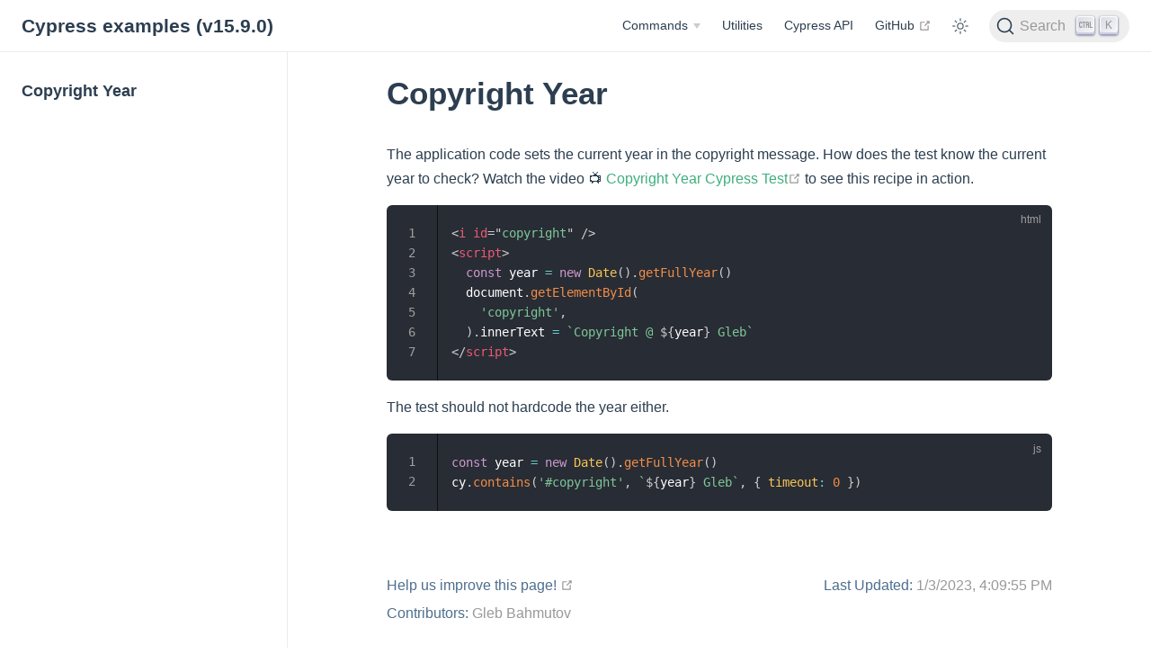

--- FILE ---
content_type: text/html; charset=utf-8
request_url: https://glebbahmutov.com/cypress-examples/recipes/copyright-year.html
body_size: 9794
content:
<!DOCTYPE html>
<html lang="en-US">
  <head>
    <meta charset="utf-8">
    <meta name="viewport" content="width=device-width,initial-scale=1">
    <meta name="generator" content="VuePress 2.0.0-beta.61">
    <style>
      :root {
        --c-bg: #fff;
      }
      html.dark {
        --c-bg: #22272e;
      }
      html, body {
        background-color: var(--c-bg);
      }
    </style>
    <script>
      const userMode = localStorage.getItem('vuepress-color-scheme');
			const systemDarkMode = window.matchMedia && window.matchMedia('(prefers-color-scheme: dark)').matches;
			if (userMode === 'dark' || (userMode !== 'light' && systemDarkMode)) {
				document.documentElement.classList.toggle('dark', true);
			}
    </script>
    <style>.action-focus.focus { border: 5px solid orange; } .hidden { display: none !important; }</style><script src="https://code.jquery.com/jquery-3.5.0.min.js" integrity="sha256-xNzN2a4ltkB44Mc/Jz3pT4iU1cmeR0FkXs4pru/JxaQ=" crossorigin="anonymous"></script><title>Copyright Year | Cypress examples (v15.9.0)</title><meta name="description" content="Static site with Cypress examples tested right from the Markdown sources">
    <link rel="preload" href="/cypress-examples/assets/style-a86f0116.css" as="style"><link rel="stylesheet" href="/cypress-examples/assets/style-a86f0116.css">
    <link rel="modulepreload" href="/cypress-examples/assets/app-43f8b659.js"><link rel="modulepreload" href="/cypress-examples/assets/framework-e03faf0e.js"><link rel="modulepreload" href="/cypress-examples/assets/copyright-year.html-2ab95ee6.js"><link rel="modulepreload" href="/cypress-examples/assets/copyright-year.html-d527f273.js"><link rel="prefetch" href="/cypress-examples/assets/index.html-46da5143.js" as="script"><link rel="prefetch" href="/cypress-examples/assets/actions.html-f5f64f63.js" as="script"><link rel="prefetch" href="/cypress-examples/assets/aliasing.html-3231e759.js" as="script"><link rel="prefetch" href="/cypress-examples/assets/assertions.html-1f95ce5e.js" as="script"><link rel="prefetch" href="/cypress-examples/assets/connectors.html-a604fbb1.js" as="script"><link rel="prefetch" href="/cypress-examples/assets/cookies.html-27315b19.js" as="script"><link rel="prefetch" href="/cypress-examples/assets/files.html-f2d527f7.js" as="script"><link rel="prefetch" href="/cypress-examples/assets/local-storage.html-6ab397d3.js" as="script"><link rel="prefetch" href="/cypress-examples/assets/location.html-e412d8eb.js" as="script"><link rel="prefetch" href="/cypress-examples/assets/misc.html-5b3727a9.js" as="script"><link rel="prefetch" href="/cypress-examples/assets/navigation.html-7368335f.js" as="script"><link rel="prefetch" href="/cypress-examples/assets/network-requests.html-bccae05d.js" as="script"><link rel="prefetch" href="/cypress-examples/assets/querying.html-0e11db31.js" as="script"><link rel="prefetch" href="/cypress-examples/assets/spies-stubs-clocks.html-67503161.js" as="script"><link rel="prefetch" href="/cypress-examples/assets/traversal.html-a8880b82.js" as="script"><link rel="prefetch" href="/cypress-examples/assets/viewport.html-bb538012.js" as="script"><link rel="prefetch" href="/cypress-examples/assets/waiting.html-f0fd64e3.js" as="script"><link rel="prefetch" href="/cypress-examples/assets/window.html-f4690a9c.js" as="script"><link rel="prefetch" href="/cypress-examples/assets/index.html-4592c546.js" as="script"><link rel="prefetch" href="/cypress-examples/assets/index.html-8528a6f4.js" as="script"><link rel="prefetch" href="/cypress-examples/assets/add-data-assertion.html-d69f497f.js" as="script"><link rel="prefetch" href="/cypress-examples/assets/add-list-item.html-c9b428f6.js" as="script"><link rel="prefetch" href="/cypress-examples/assets/add-to-jquery-subject.html-bc1a4697.js" as="script"><link rel="prefetch" href="/cypress-examples/assets/aliases.html-b5c929e3.js" as="script"><link rel="prefetch" href="/cypress-examples/assets/all-elements-are-visible.html-d4e50ee8.js" as="script"><link rel="prefetch" href="/cypress-examples/assets/all-network-calls.html-8b4b6ae0.js" as="script"><link rel="prefetch" href="/cypress-examples/assets/array-includes-a-primitive-value.html-525b6342.js" as="script"><link rel="prefetch" href="/cypress-examples/assets/array-includes-another-array.html-03297d7b.js" as="script"><link rel="prefetch" href="/cypress-examples/assets/attributes-are-equal.html-ab75510b.js" as="script"><link rel="prefetch" href="/cypress-examples/assets/attributes-vs-properties.html-6688bcf8.js" as="script"><link rel="prefetch" href="/cypress-examples/assets/bootstrap-version.html-26cf1e81.js" as="script"><link rel="prefetch" href="/cypress-examples/assets/called-with-object.html-22e3cebf.js" as="script"><link rel="prefetch" href="/cypress-examples/assets/case-insensitive-query.html-ffec0a80.js" as="script"><link rel="prefetch" href="/cypress-examples/assets/chain-of-commands.html-792ead92.js" as="script"><link rel="prefetch" href="/cypress-examples/assets/change-text.html-68446ce0.js" as="script"><link rel="prefetch" href="/cypress-examples/assets/check-all.html-435264b5.js" as="script"><link rel="prefetch" href="/cypress-examples/assets/check-cards.html-890f99bc.js" as="script"><link rel="prefetch" href="/cypress-examples/assets/check-console-logs.html-12fd6f8a.js" as="script"><link rel="prefetch" href="/cypress-examples/assets/check-enabled-checkboxes.html-41909d7f.js" as="script"><link rel="prefetch" href="/cypress-examples/assets/check-link-attributes.html-4200ec08.js" as="script"><link rel="prefetch" href="/cypress-examples/assets/check-meta-tags.html-bc4ccc4a.js" as="script"><link rel="prefetch" href="/cypress-examples/assets/check-multiplication.html-e989a487.js" as="script"><link rel="prefetch" href="/cypress-examples/assets/check-n-boxes.html-6b0174e8.js" as="script"><link rel="prefetch" href="/cypress-examples/assets/check-number-format.html-5c9d867c.js" as="script"><link rel="prefetch" href="/cypress-examples/assets/check-style.html-4cf5d3cd.js" as="script"><link rel="prefetch" href="/cypress-examples/assets/checking-multiple-elements.html-74b0c9cf.js" as="script"><link rel="prefetch" href="/cypress-examples/assets/clear-input-flake.html-d4488a1d.js" as="script"><link rel="prefetch" href="/cypress-examples/assets/click-each-item.html-688f5e7b.js" as="script"><link rel="prefetch" href="/cypress-examples/assets/click-in-parallel.html-63e12173.js" as="script"><link rel="prefetch" href="/cypress-examples/assets/click-random-element.html-0def768b.js" as="script"><link rel="prefetch" href="/cypress-examples/assets/collect-dom.html-374116d8.js" as="script"><link rel="prefetch" href="/cypress-examples/assets/collect-headings.html-1850c903.js" as="script"><link rel="prefetch" href="/cypress-examples/assets/color.html-35589d4d.js" as="script"><link rel="prefetch" href="/cypress-examples/assets/combine-lists.html-89d371b1.js" as="script"><link rel="prefetch" href="/cypress-examples/assets/compare-attribute.html-50ee38a8.js" as="script"><link rel="prefetch" href="/cypress-examples/assets/compare-lists.html-5fa13ed5.js" as="script"><link rel="prefetch" href="/cypress-examples/assets/compare-numbers.html-01b4a18e.js" as="script"><link rel="prefetch" href="/cypress-examples/assets/computed-style.html-8a1fdb35.js" as="script"><link rel="prefetch" href="/cypress-examples/assets/concat-labels.html-1cca5376.js" as="script"><link rel="prefetch" href="/cypress-examples/assets/conditional-accept.html-d4cf958b.js" as="script"><link rel="prefetch" href="/cypress-examples/assets/conditional-summary.html-f8646dec.js" as="script"><link rel="prefetch" href="/cypress-examples/assets/conditional-testing.html-8cf70bf5.js" as="script"><link rel="prefetch" href="/cypress-examples/assets/confirm-attribute.html-9c9fd878.js" as="script"><link rel="prefetch" href="/cypress-examples/assets/confirm-labels.html-4c967e26.js" as="script"><link rel="prefetch" href="/cypress-examples/assets/contains-regular-expression.html-6c1ac2c0.js" as="script"><link rel="prefetch" href="/cypress-examples/assets/contains-text-in-list.html-784f9a96.js" as="script"><link rel="prefetch" href="/cypress-examples/assets/count-each-number.html-8330d07d.js" as="script"><link rel="prefetch" href="/cypress-examples/assets/counter-increments.html-2652338a.js" as="script"><link rel="prefetch" href="/cypress-examples/assets/create-long-text.html-0072451e.js" as="script"><link rel="prefetch" href="/cypress-examples/assets/css-examples.html-be10b18e.js" as="script"><link rel="prefetch" href="/cypress-examples/assets/custom-command-with-snapshots.html-08e0aa5a.js" as="script"><link rel="prefetch" href="/cypress-examples/assets/custom-events.html-cb38c203.js" as="script"><link rel="prefetch" href="/cypress-examples/assets/cy-contains-variants.html-417a7eab.js" as="script"><link rel="prefetch" href="/cypress-examples/assets/cy-events.html-fbbabfe2.js" as="script"><link rel="prefetch" href="/cypress-examples/assets/dataset.html-f3366476.js" as="script"><link rel="prefetch" href="/cypress-examples/assets/debug-cy-get-contains.html-22919396.js" as="script"><link rel="prefetch" href="/cypress-examples/assets/decimals.html-031e4fd3.js" as="script"><link rel="prefetch" href="/cypress-examples/assets/dialog-element.html-16b2d259.js" as="script"><link rel="prefetch" href="/cypress-examples/assets/disabled-button.html-6dc203e5.js" as="script"><link rel="prefetch" href="/cypress-examples/assets/dollar-range.html-a8bf331c.js" as="script"><link rel="prefetch" href="/cypress-examples/assets/dont-change-the-subject.html-c93421b8.js" as="script"><link rel="prefetch" href="/cypress-examples/assets/duplicates.html-5daab99b.js" as="script"><link rel="prefetch" href="/cypress-examples/assets/each-example.html-9c91c4f8.js" as="script"><link rel="prefetch" href="/cypress-examples/assets/each-text.html-ca8c2ad8.js" as="script"><link rel="prefetch" href="/cypress-examples/assets/element-attributes.html-d27b5457.js" as="script"><link rel="prefetch" href="/cypress-examples/assets/element-detaches.html-b2907f5a.js" as="script"><link rel="prefetch" href="/cypress-examples/assets/element-does-not-appear.html-a952fe1f.js" as="script"><link rel="prefetch" href="/cypress-examples/assets/element-hides.html-7efbee28.js" as="script"><link rel="prefetch" href="/cypress-examples/assets/element-is-stable.html-e88f16ca.js" as="script"><link rel="prefetch" href="/cypress-examples/assets/element-with-id.html-12cf9cbb.js" as="script"><link rel="prefetch" href="/cypress-examples/assets/empty-assertion.html-1e75bcce.js" as="script"><link rel="prefetch" href="/cypress-examples/assets/empty-divs.html-468f12de.js" as="script"><link rel="prefetch" href="/cypress-examples/assets/empty-elements.html-77f18fc7.js" as="script"><link rel="prefetch" href="/cypress-examples/assets/enabled-elements.html-bd56d306.js" as="script"><link rel="prefetch" href="/cypress-examples/assets/enter-value.html-baaaa07f.js" as="script"><link rel="prefetch" href="/cypress-examples/assets/escape-selector.html-e8651b53.js" as="script"><link rel="prefetch" href="/cypress-examples/assets/event-sent-once.html-46de6275.js" as="script"><link rel="prefetch" href="/cypress-examples/assets/every-element-has-href.html-308a5747.js" as="script"><link rel="prefetch" href="/cypress-examples/assets/existence-assertion.html-b1584d06.js" as="script"><link rel="prefetch" href="/cypress-examples/assets/filter-elements.html-34d4de9d.js" as="script"><link rel="prefetch" href="/cypress-examples/assets/find-and-click-accordion-button.html-c2245788.js" as="script"><link rel="prefetch" href="/cypress-examples/assets/find-buttons-without-data-cy.html-18ef9959.js" as="script"><link rel="prefetch" href="/cypress-examples/assets/find-by-class-or-text.html-c9a76e45.js" as="script"><link rel="prefetch" href="/cypress-examples/assets/find-duplicates.html-9bfff9a8.js" as="script"><link rel="prefetch" href="/cypress-examples/assets/find-elements-with-subelements.html-067a489d.js" as="script"><link rel="prefetch" href="/cypress-examples/assets/find-max-number.html-1725069c.js" as="script"><link rel="prefetch" href="/cypress-examples/assets/find-object.html-4985f4b1.js" as="script"><link rel="prefetch" href="/cypress-examples/assets/find-row.html-b0e839b6.js" as="script"><link rel="prefetch" href="/cypress-examples/assets/find-vs-filter.html-d4541778.js" as="script"><link rel="prefetch" href="/cypress-examples/assets/first-column.html-213ffb81.js" as="script"><link rel="prefetch" href="/cypress-examples/assets/form-input-by-label.html-7678eaa9.js" as="script"><link rel="prefetch" href="/cypress-examples/assets/form-serialize-array.html-9710d59f.js" as="script"><link rel="prefetch" href="/cypress-examples/assets/form-submit-button.html-f867dd16.js" as="script"><link rel="prefetch" href="/cypress-examples/assets/form-validation.html-0edc761d.js" as="script"><link rel="prefetch" href="/cypress-examples/assets/form-values.html-c1d6f4ca.js" as="script"><link rel="prefetch" href="/cypress-examples/assets/get-attribute-starts.html-0690cda6.js" as="script"><link rel="prefetch" href="/cypress-examples/assets/get-by-attributes.html-e2e362b8.js" as="script"><link rel="prefetch" href="/cypress-examples/assets/get-html-comment.html-37c1b36d.js" as="script"><link rel="prefetch" href="/cypress-examples/assets/get-inputs-with-value.html-53ec4512.js" as="script"><link rel="prefetch" href="/cypress-examples/assets/get-multiple-fields.html-8698fe0f.js" as="script"><link rel="prefetch" href="/cypress-examples/assets/get-text-list.html-31547ef0.js" as="script"><link rel="prefetch" href="/cypress-examples/assets/get-text-script.html-9002fb98.js" as="script"><link rel="prefetch" href="/cypress-examples/assets/get-vs-find.html-5582203f.js" as="script"><link rel="prefetch" href="/cypress-examples/assets/handle-telephone-link.html-22ef7368.js" as="script"><link rel="prefetch" href="/cypress-examples/assets/has-row.html-f9413b2c.js" as="script"><link rel="prefetch" href="/cypress-examples/assets/has-rows.html-6b4dc354.js" as="script"><link rel="prefetch" href="/cypress-examples/assets/hide-email.html-4ae867ce.js" as="script"><link rel="prefetch" href="/cypress-examples/assets/hide-input-fields.html-321cbceb.js" as="script"><link rel="prefetch" href="/cypress-examples/assets/image-loaded.html-2608af81.js" as="script"><link rel="prefetch" href="/cypress-examples/assets/index.html-db8df1d6.js" as="script"><link rel="prefetch" href="/cypress-examples/assets/input-clears-nan.html-0e45dfc2.js" as="script"><link rel="prefetch" href="/cypress-examples/assets/input-element-value.html-1c0e08a5.js" as="script"><link rel="prefetch" href="/cypress-examples/assets/input-has-value.html-b5142dea.js" as="script"><link rel="prefetch" href="/cypress-examples/assets/input-trims-spaces.html-35c5bb59.js" as="script"><link rel="prefetch" href="/cypress-examples/assets/input-value-as-number.html-de4e75ba.js" as="script"><link rel="prefetch" href="/cypress-examples/assets/input-value.html-ee3a8358.js" as="script"><link rel="prefetch" href="/cypress-examples/assets/insert-element.html-8c6b12c9.js" as="script"><link rel="prefetch" href="/cypress-examples/assets/instanceof.html-eded65da.js" as="script"><link rel="prefetch" href="/cypress-examples/assets/is-visible.html-47fbd73a.js" as="script"><link rel="prefetch" href="/cypress-examples/assets/iterate.html-dfcc8ae7.js" as="script"><link rel="prefetch" href="/cypress-examples/assets/jquery-contains.html-f16ffd9d.js" as="script"><link rel="prefetch" href="/cypress-examples/assets/json-data-attribute.html-c10fd989.js" as="script"><link rel="prefetch" href="/cypress-examples/assets/keep-it-simple.html-d4fce543.js" as="script"><link rel="prefetch" href="/cypress-examples/assets/labels-for-checkboxes.html-fb10f692.js" as="script"><link rel="prefetch" href="/cypress-examples/assets/last-item.html-bee48511.js" as="script"><link rel="prefetch" href="/cypress-examples/assets/last-of-type.html-9e302081.js" as="script"><link rel="prefetch" href="/cypress-examples/assets/layout-shift.html-6f65fada.js" as="script"><link rel="prefetch" href="/cypress-examples/assets/lesser-known-chai-assertions.html-6f07c957.js" as="script"><link rel="prefetch" href="/cypress-examples/assets/list-item-with-text-tag.html-4de6f74a.js" as="script"><link rel="prefetch" href="/cypress-examples/assets/loader-inside.html-a2a70f17.js" as="script"><link rel="prefetch" href="/cypress-examples/assets/look-assertion.html-6c07bfb4.js" as="script"><link rel="prefetch" href="/cypress-examples/assets/mailto-link.html-94ed3623.js" as="script"><link rel="prefetch" href="/cypress-examples/assets/map-input-values.html-5afaf837.js" as="script"><link rel="prefetch" href="/cypress-examples/assets/match-assertion.html-968c88aa.js" as="script"><link rel="prefetch" href="/cypress-examples/assets/menu-page-object.html-161abdd4.js" as="script"><link rel="prefetch" href="/cypress-examples/assets/minimatch-unit-tests.html-3128c67d.js" as="script"><link rel="prefetch" href="/cypress-examples/assets/negative-assertions.html-ba82dd11.js" as="script"><link rel="prefetch" href="/cypress-examples/assets/network-errors.html-a7786cb8.js" as="script"><link rel="prefetch" href="/cypress-examples/assets/next-day.html-a46e34ad.js" as="script"><link rel="prefetch" href="/cypress-examples/assets/no-extras.html-ab4cbd52.js" as="script"><link rel="prefetch" href="/cypress-examples/assets/non-breaking-space.html-16e91d4c.js" as="script"><link rel="prefetch" href="/cypress-examples/assets/nth-child.html-c9e7357e.js" as="script"><link rel="prefetch" href="/cypress-examples/assets/number-of-children.html-1e0a2ad2.js" as="script"><link rel="prefetch" href="/cypress-examples/assets/number-of-elements.html-186598d6.js" as="script"><link rel="prefetch" href="/cypress-examples/assets/number-of-rows.html-d5bc7ea3.js" as="script"><link rel="prefetch" href="/cypress-examples/assets/offline-event.html-873935e2.js" as="script"><link rel="prefetch" href="/cypress-examples/assets/optgroup.html-0fedd4fe.js" as="script"><link rel="prefetch" href="/cypress-examples/assets/or-attributes.html-11a76790.js" as="script"><link rel="prefetch" href="/cypress-examples/assets/overflow.html-5969a3b3.js" as="script"><link rel="prefetch" href="/cypress-examples/assets/overlapping-elements.html-cc65029a.js" as="script"><link rel="prefetch" href="/cypress-examples/assets/overwrite-should.html-94e8bde1.js" as="script"><link rel="prefetch" href="/cypress-examples/assets/own-text.html-66dd3737.js" as="script"><link rel="prefetch" href="/cypress-examples/assets/parse-account-number.html-7e296cf5.js" as="script"><link rel="prefetch" href="/cypress-examples/assets/parse-email-url.html-6bea8df5.js" as="script"><link rel="prefetch" href="/cypress-examples/assets/parse-numbers.html-33dfd286.js" as="script"><link rel="prefetch" href="/cypress-examples/assets/parse-price.html-b0a03a9c.js" as="script"><link rel="prefetch" href="/cypress-examples/assets/password-is-hidden.html-1b924755.js" as="script"><link rel="prefetch" href="/cypress-examples/assets/paste-event.html-54efcc99.js" as="script"><link rel="prefetch" href="/cypress-examples/assets/phone-number.html-a37e3efa.js" as="script"><link rel="prefetch" href="/cypress-examples/assets/pick-random-number.html-b016b380.js" as="script"><link rel="prefetch" href="/cypress-examples/assets/popover.html-6954fe5d.js" as="script"><link rel="prefetch" href="/cypress-examples/assets/positive-number.html-3b8c97e9.js" as="script"><link rel="prefetch" href="/cypress-examples/assets/prefers-color-scheme.html-85ef3cbb.js" as="script"><link rel="prefetch" href="/cypress-examples/assets/prepare-to-spy.html-ee26cb74.js" as="script"><link rel="prefetch" href="/cypress-examples/assets/pseudo-selectors.html-3cf77669.js" as="script"><link rel="prefetch" href="/cypress-examples/assets/query-multiple-elements.html-24e23da8.js" as="script"><link rel="prefetch" href="/cypress-examples/assets/remove-element.html-0bbce64a.js" as="script"><link rel="prefetch" href="/cypress-examples/assets/remove-numbers.html-599be734.js" as="script"><link rel="prefetch" href="/cypress-examples/assets/replace-all.html-1a981d7d.js" as="script"><link rel="prefetch" href="/cypress-examples/assets/replace-cy-then-command.html-ebffacbb.js" as="script"><link rel="prefetch" href="/cypress-examples/assets/request-a-comment.html-c33153f5.js" as="script"><link rel="prefetch" href="/cypress-examples/assets/request-not-found.html-a7657e5f.js" as="script"><link rel="prefetch" href="/cypress-examples/assets/required-attributes.html-798be0a5.js" as="script"><link rel="prefetch" href="/cypress-examples/assets/retry-ability.html-f4a6d09c.js" as="script"><link rel="prefetch" href="/cypress-examples/assets/return-value-from-within.html-48311679.js" as="script"><link rel="prefetch" href="/cypress-examples/assets/root-attributes.html-d3c5f6ad.js" as="script"><link rel="prefetch" href="/cypress-examples/assets/same-height.html-a1a315a8.js" as="script"><link rel="prefetch" href="/cypress-examples/assets/same-text.html-ac868e53.js" as="script"><link rel="prefetch" href="/cypress-examples/assets/scroll-examples.html-7c6b3cfd.js" as="script"><link rel="prefetch" href="/cypress-examples/assets/search-part-of-the-list.html-f6cd959b.js" as="script"><link rel="prefetch" href="/cypress-examples/assets/second-text-match.html-c3399aed.js" as="script"><link rel="prefetch" href="/cypress-examples/assets/see-more-in-assertions.html-225d62ec.js" as="script"><link rel="prefetch" href="/cypress-examples/assets/select-by-attribute.html-6ca0ca13.js" as="script"><link rel="prefetch" href="/cypress-examples/assets/select-by-index.html-4864c3d0.js" as="script"><link rel="prefetch" href="/cypress-examples/assets/select-hidden-elements.html-d693f95c.js" as="script"><link rel="prefetch" href="/cypress-examples/assets/select-invalid-option.html-0b3ef808.js" as="script"><link rel="prefetch" href="/cypress-examples/assets/select-value-by-id.html-7e4be4bf.js" as="script"><link rel="prefetch" href="/cypress-examples/assets/selected-value.html-c55823b5.js" as="script"><link rel="prefetch" href="/cypress-examples/assets/selectors.html-f68c3332.js" as="script"><link rel="prefetch" href="/cypress-examples/assets/set-env-prop.html-e8521ef3.js" as="script"><link rel="prefetch" href="/cypress-examples/assets/set-form-inputs.html-2eb018a5.js" as="script"><link rel="prefetch" href="/cypress-examples/assets/sha-256.html-3dbc2d8a.js" as="script"><link rel="prefetch" href="/cypress-examples/assets/should-read.html-59107d50.js" as="script"><link rel="prefetch" href="/cypress-examples/assets/sibling-element.html-0665c328.js" as="script"><link rel="prefetch" href="/cypress-examples/assets/skip-child.html-9ea5b1d7.js" as="script"><link rel="prefetch" href="/cypress-examples/assets/sorted-attributes.html-c220ce26.js" as="script"><link rel="prefetch" href="/cypress-examples/assets/sorted-by-discount.html-704f382c.js" as="script"><link rel="prefetch" href="/cypress-examples/assets/sorted-dates.html-bcb487bf.js" as="script"><link rel="prefetch" href="/cypress-examples/assets/sorted-list.html-3f2e0ab1.js" as="script"><link rel="prefetch" href="/cypress-examples/assets/spy-on-constructor.html-4d7486ec.js" as="script"><link rel="prefetch" href="/cypress-examples/assets/star-rating.html-4f4a1361.js" as="script"><link rel="prefetch" href="/cypress-examples/assets/store-values-using-should.html-f172a59c.js" as="script"><link rel="prefetch" href="/cypress-examples/assets/stub-call-through.html-606905fe.js" as="script"><link rel="prefetch" href="/cypress-examples/assets/stub-called-with-match.html-301e2e3f.js" as="script"><link rel="prefetch" href="/cypress-examples/assets/stub-constructor.html-3133caee.js" as="script"><link rel="prefetch" href="/cypress-examples/assets/stub-geolocation.html-dce548a4.js" as="script"><link rel="prefetch" href="/cypress-examples/assets/stub-get-timezone-method.html-55265a52.js" as="script"><link rel="prefetch" href="/cypress-examples/assets/stub-window-open.html-42ca9003.js" as="script"><link rel="prefetch" href="/cypress-examples/assets/stub-window-print.html-44ea3bf8.js" as="script"><link rel="prefetch" href="/cypress-examples/assets/sum-of-numbers.html-2172db03.js" as="script"><link rel="prefetch" href="/cypress-examples/assets/sum-prices.html-36214baf.js" as="script"><link rel="prefetch" href="/cypress-examples/assets/svg-example.html-e56ebae1.js" as="script"><link rel="prefetch" href="/cypress-examples/assets/svg-loader.html-8dce139c.js" as="script"><link rel="prefetch" href="/cypress-examples/assets/table-cell-by-column-heading.html-b3cb6850.js" as="script"><link rel="prefetch" href="/cypress-examples/assets/table-cell-index.html-f3e8efb7.js" as="script"><link rel="prefetch" href="/cypress-examples/assets/table-cell.html-baecf541.js" as="script"><link rel="prefetch" href="/cypress-examples/assets/table-column-order.html-f8ef5893.js" as="script"><link rel="prefetch" href="/cypress-examples/assets/table-row-and-column.html-528aada4.js" as="script"><link rel="prefetch" href="/cypress-examples/assets/table-update.html-2ac4d4ef.js" as="script"><link rel="prefetch" href="/cypress-examples/assets/table-with-prices.html-ffb96509.js" as="script"><link rel="prefetch" href="/cypress-examples/assets/text-area-cursor.html-3cc6ae24.js" as="script"><link rel="prefetch" href="/cypress-examples/assets/text-changes.html-29b8702a.js" as="script"><link rel="prefetch" href="/cypress-examples/assets/text-in-another-element.html-9a621751.js" as="script"><link rel="prefetch" href="/cypress-examples/assets/text-variants.html-a732729b.js" as="script"><link rel="prefetch" href="/cypress-examples/assets/then-with-retry-inside.html-2e4fbd5e.js" as="script"><link rel="prefetch" href="/cypress-examples/assets/type-one-by-one.html-49bebafc.js" as="script"><link rel="prefetch" href="/cypress-examples/assets/use-sanity-assertions.html-c355f9d3.js" as="script"><link rel="prefetch" href="/cypress-examples/assets/use-within.html-2b10c0a8.js" as="script"><link rel="prefetch" href="/cypress-examples/assets/user-invalid-form-validation.html-12cc2618.js" as="script"><link rel="prefetch" href="/cypress-examples/assets/validate-email.html-3247de9a.js" as="script"><link rel="prefetch" href="/cypress-examples/assets/vertical-center.html-0f9dad52.js" as="script"><link rel="prefetch" href="/cypress-examples/assets/wait-for-data.html-e63e2cd2.js" as="script"><link rel="prefetch" href="/cypress-examples/assets/window-close.html-ec8240a2.js" as="script"><link rel="prefetch" href="/cypress-examples/assets/window-confirm.html-e10c538b.js" as="script"><link rel="prefetch" href="/cypress-examples/assets/window-open.html-6be533a0.js" as="script"><link rel="prefetch" href="/cypress-examples/assets/window-property.html-874238e5.js" as="script"><link rel="prefetch" href="/cypress-examples/assets/within-does-not-retry.html-3386259e.js" as="script"><link rel="prefetch" href="/cypress-examples/assets/wrap-promises.html-06fb3c9f.js" as="script"><link rel="prefetch" href="/cypress-examples/assets/yield-value.html-68bd249a.js" as="script"><link rel="prefetch" href="/cypress-examples/assets/01-use-should-with-a-callback.html-9da9b18a.js" as="script"><link rel="prefetch" href="/cypress-examples/assets/11-check-links-quickly.html-7b0d36bf.js" as="script"><link rel="prefetch" href="/cypress-examples/assets/404.html-60b35caa.js" as="script"><link rel="prefetch" href="/cypress-examples/assets/index.html-0ddfda70.js" as="script"><link rel="prefetch" href="/cypress-examples/assets/actions.html-37a1d976.js" as="script"><link rel="prefetch" href="/cypress-examples/assets/aliasing.html-b7eeea2c.js" as="script"><link rel="prefetch" href="/cypress-examples/assets/assertions.html-9afc7c88.js" as="script"><link rel="prefetch" href="/cypress-examples/assets/connectors.html-c0ae8fae.js" as="script"><link rel="prefetch" href="/cypress-examples/assets/cookies.html-277f1703.js" as="script"><link rel="prefetch" href="/cypress-examples/assets/files.html-d82a51e2.js" as="script"><link rel="prefetch" href="/cypress-examples/assets/local-storage.html-69ad40e3.js" as="script"><link rel="prefetch" href="/cypress-examples/assets/location.html-d593b786.js" as="script"><link rel="prefetch" href="/cypress-examples/assets/misc.html-b417b89d.js" as="script"><link rel="prefetch" href="/cypress-examples/assets/navigation.html-778f5ec5.js" as="script"><link rel="prefetch" href="/cypress-examples/assets/network-requests.html-d5776564.js" as="script"><link rel="prefetch" href="/cypress-examples/assets/querying.html-6736f95e.js" as="script"><link rel="prefetch" href="/cypress-examples/assets/spies-stubs-clocks.html-2a26841d.js" as="script"><link rel="prefetch" href="/cypress-examples/assets/traversal.html-091e1cdc.js" as="script"><link rel="prefetch" href="/cypress-examples/assets/viewport.html-953d86a8.js" as="script"><link rel="prefetch" href="/cypress-examples/assets/waiting.html-7925a547.js" as="script"><link rel="prefetch" href="/cypress-examples/assets/window.html-5fd4dd65.js" as="script"><link rel="prefetch" href="/cypress-examples/assets/index.html-c072a2ee.js" as="script"><link rel="prefetch" href="/cypress-examples/assets/index.html-567d40e8.js" as="script"><link rel="prefetch" href="/cypress-examples/assets/add-data-assertion.html-4d1240b1.js" as="script"><link rel="prefetch" href="/cypress-examples/assets/add-list-item.html-f4a84976.js" as="script"><link rel="prefetch" href="/cypress-examples/assets/add-to-jquery-subject.html-ef433605.js" as="script"><link rel="prefetch" href="/cypress-examples/assets/aliases.html-8252728d.js" as="script"><link rel="prefetch" href="/cypress-examples/assets/all-elements-are-visible.html-35243e73.js" as="script"><link rel="prefetch" href="/cypress-examples/assets/all-network-calls.html-f353130f.js" as="script"><link rel="prefetch" href="/cypress-examples/assets/array-includes-a-primitive-value.html-a7ce7d21.js" as="script"><link rel="prefetch" href="/cypress-examples/assets/array-includes-another-array.html-c82c54f5.js" as="script"><link rel="prefetch" href="/cypress-examples/assets/attributes-are-equal.html-1bc14ce1.js" as="script"><link rel="prefetch" href="/cypress-examples/assets/attributes-vs-properties.html-64974b86.js" as="script"><link rel="prefetch" href="/cypress-examples/assets/bootstrap-version.html-715cb34e.js" as="script"><link rel="prefetch" href="/cypress-examples/assets/called-with-object.html-51989930.js" as="script"><link rel="prefetch" href="/cypress-examples/assets/case-insensitive-query.html-f9eff4eb.js" as="script"><link rel="prefetch" href="/cypress-examples/assets/chain-of-commands.html-511c8923.js" as="script"><link rel="prefetch" href="/cypress-examples/assets/change-text.html-1294f8f2.js" as="script"><link rel="prefetch" href="/cypress-examples/assets/check-all.html-9d6b2664.js" as="script"><link rel="prefetch" href="/cypress-examples/assets/check-cards.html-dd1e4ed2.js" as="script"><link rel="prefetch" href="/cypress-examples/assets/check-console-logs.html-09cd398e.js" as="script"><link rel="prefetch" href="/cypress-examples/assets/check-enabled-checkboxes.html-b8afa118.js" as="script"><link rel="prefetch" href="/cypress-examples/assets/check-link-attributes.html-464893db.js" as="script"><link rel="prefetch" href="/cypress-examples/assets/check-meta-tags.html-9fc94203.js" as="script"><link rel="prefetch" href="/cypress-examples/assets/check-multiplication.html-66f7c716.js" as="script"><link rel="prefetch" href="/cypress-examples/assets/check-n-boxes.html-61ffff29.js" as="script"><link rel="prefetch" href="/cypress-examples/assets/check-number-format.html-bfe0a44f.js" as="script"><link rel="prefetch" href="/cypress-examples/assets/check-style.html-66abf5b7.js" as="script"><link rel="prefetch" href="/cypress-examples/assets/checking-multiple-elements.html-3e3af81a.js" as="script"><link rel="prefetch" href="/cypress-examples/assets/clear-input-flake.html-decca9c8.js" as="script"><link rel="prefetch" href="/cypress-examples/assets/click-each-item.html-748db5c9.js" as="script"><link rel="prefetch" href="/cypress-examples/assets/click-in-parallel.html-d0c7be30.js" as="script"><link rel="prefetch" href="/cypress-examples/assets/click-random-element.html-e4d63cb3.js" as="script"><link rel="prefetch" href="/cypress-examples/assets/collect-dom.html-170533ac.js" as="script"><link rel="prefetch" href="/cypress-examples/assets/collect-headings.html-f35b0567.js" as="script"><link rel="prefetch" href="/cypress-examples/assets/color.html-b1687405.js" as="script"><link rel="prefetch" href="/cypress-examples/assets/combine-lists.html-8b5ab439.js" as="script"><link rel="prefetch" href="/cypress-examples/assets/compare-attribute.html-b7b5fa9c.js" as="script"><link rel="prefetch" href="/cypress-examples/assets/compare-lists.html-2bf79637.js" as="script"><link rel="prefetch" href="/cypress-examples/assets/compare-numbers.html-4ea6b79e.js" as="script"><link rel="prefetch" href="/cypress-examples/assets/computed-style.html-3cb6771e.js" as="script"><link rel="prefetch" href="/cypress-examples/assets/concat-labels.html-7e112391.js" as="script"><link rel="prefetch" href="/cypress-examples/assets/conditional-accept.html-eae1650b.js" as="script"><link rel="prefetch" href="/cypress-examples/assets/conditional-summary.html-a5148560.js" as="script"><link rel="prefetch" href="/cypress-examples/assets/conditional-testing.html-73144158.js" as="script"><link rel="prefetch" href="/cypress-examples/assets/confirm-attribute.html-6c609890.js" as="script"><link rel="prefetch" href="/cypress-examples/assets/confirm-labels.html-1e62c80a.js" as="script"><link rel="prefetch" href="/cypress-examples/assets/contains-regular-expression.html-8b3f006a.js" as="script"><link rel="prefetch" href="/cypress-examples/assets/contains-text-in-list.html-170a52a3.js" as="script"><link rel="prefetch" href="/cypress-examples/assets/count-each-number.html-286fceae.js" as="script"><link rel="prefetch" href="/cypress-examples/assets/counter-increments.html-c0ad0062.js" as="script"><link rel="prefetch" href="/cypress-examples/assets/create-long-text.html-80dc455a.js" as="script"><link rel="prefetch" href="/cypress-examples/assets/css-examples.html-38ce5439.js" as="script"><link rel="prefetch" href="/cypress-examples/assets/custom-command-with-snapshots.html-80e05514.js" as="script"><link rel="prefetch" href="/cypress-examples/assets/custom-events.html-3b1e01bb.js" as="script"><link rel="prefetch" href="/cypress-examples/assets/cy-contains-variants.html-fda6c2da.js" as="script"><link rel="prefetch" href="/cypress-examples/assets/cy-events.html-cc33b27a.js" as="script"><link rel="prefetch" href="/cypress-examples/assets/dataset.html-ca436014.js" as="script"><link rel="prefetch" href="/cypress-examples/assets/debug-cy-get-contains.html-891a39b1.js" as="script"><link rel="prefetch" href="/cypress-examples/assets/decimals.html-1ac0781a.js" as="script"><link rel="prefetch" href="/cypress-examples/assets/dialog-element.html-f30188a0.js" as="script"><link rel="prefetch" href="/cypress-examples/assets/disabled-button.html-33cbef6f.js" as="script"><link rel="prefetch" href="/cypress-examples/assets/dollar-range.html-0c7a8f78.js" as="script"><link rel="prefetch" href="/cypress-examples/assets/dont-change-the-subject.html-2df245b7.js" as="script"><link rel="prefetch" href="/cypress-examples/assets/duplicates.html-49eef2f2.js" as="script"><link rel="prefetch" href="/cypress-examples/assets/each-example.html-1c36e6c6.js" as="script"><link rel="prefetch" href="/cypress-examples/assets/each-text.html-328cfdde.js" as="script"><link rel="prefetch" href="/cypress-examples/assets/element-attributes.html-f820f74e.js" as="script"><link rel="prefetch" href="/cypress-examples/assets/element-detaches.html-a36b73cd.js" as="script"><link rel="prefetch" href="/cypress-examples/assets/element-does-not-appear.html-498239da.js" as="script"><link rel="prefetch" href="/cypress-examples/assets/element-hides.html-7ba899ad.js" as="script"><link rel="prefetch" href="/cypress-examples/assets/element-is-stable.html-6630ef96.js" as="script"><link rel="prefetch" href="/cypress-examples/assets/element-with-id.html-b6e5f72d.js" as="script"><link rel="prefetch" href="/cypress-examples/assets/empty-assertion.html-faab7c85.js" as="script"><link rel="prefetch" href="/cypress-examples/assets/empty-divs.html-a01445e0.js" as="script"><link rel="prefetch" href="/cypress-examples/assets/empty-elements.html-60560a47.js" as="script"><link rel="prefetch" href="/cypress-examples/assets/enabled-elements.html-1835ad47.js" as="script"><link rel="prefetch" href="/cypress-examples/assets/enter-value.html-7d7f50c0.js" as="script"><link rel="prefetch" href="/cypress-examples/assets/escape-selector.html-9dc8a728.js" as="script"><link rel="prefetch" href="/cypress-examples/assets/event-sent-once.html-e8064233.js" as="script"><link rel="prefetch" href="/cypress-examples/assets/every-element-has-href.html-42fa80d2.js" as="script"><link rel="prefetch" href="/cypress-examples/assets/existence-assertion.html-52c04ef2.js" as="script"><link rel="prefetch" href="/cypress-examples/assets/filter-elements.html-75ee562c.js" as="script"><link rel="prefetch" href="/cypress-examples/assets/find-and-click-accordion-button.html-8c72ca4c.js" as="script"><link rel="prefetch" href="/cypress-examples/assets/find-buttons-without-data-cy.html-4bd3daba.js" as="script"><link rel="prefetch" href="/cypress-examples/assets/find-by-class-or-text.html-b198e7e4.js" as="script"><link rel="prefetch" href="/cypress-examples/assets/find-duplicates.html-9b1145c5.js" as="script"><link rel="prefetch" href="/cypress-examples/assets/find-elements-with-subelements.html-c24fb901.js" as="script"><link rel="prefetch" href="/cypress-examples/assets/find-max-number.html-3b7f58ff.js" as="script"><link rel="prefetch" href="/cypress-examples/assets/find-object.html-83c66d44.js" as="script"><link rel="prefetch" href="/cypress-examples/assets/find-row.html-6c6aa07c.js" as="script"><link rel="prefetch" href="/cypress-examples/assets/find-vs-filter.html-10cc5c68.js" as="script"><link rel="prefetch" href="/cypress-examples/assets/first-column.html-ade366c0.js" as="script"><link rel="prefetch" href="/cypress-examples/assets/form-input-by-label.html-74fe9028.js" as="script"><link rel="prefetch" href="/cypress-examples/assets/form-serialize-array.html-4cac973a.js" as="script"><link rel="prefetch" href="/cypress-examples/assets/form-submit-button.html-11c40d0a.js" as="script"><link rel="prefetch" href="/cypress-examples/assets/form-validation.html-901562a6.js" as="script"><link rel="prefetch" href="/cypress-examples/assets/form-values.html-87266821.js" as="script"><link rel="prefetch" href="/cypress-examples/assets/get-attribute-starts.html-ae9783a6.js" as="script"><link rel="prefetch" href="/cypress-examples/assets/get-by-attributes.html-db8368e8.js" as="script"><link rel="prefetch" href="/cypress-examples/assets/get-html-comment.html-06ecd57d.js" as="script"><link rel="prefetch" href="/cypress-examples/assets/get-inputs-with-value.html-45bd9502.js" as="script"><link rel="prefetch" href="/cypress-examples/assets/get-multiple-fields.html-5610717f.js" as="script"><link rel="prefetch" href="/cypress-examples/assets/get-text-list.html-a6028c0a.js" as="script"><link rel="prefetch" href="/cypress-examples/assets/get-text-script.html-ae648afc.js" as="script"><link rel="prefetch" href="/cypress-examples/assets/get-vs-find.html-475f0762.js" as="script"><link rel="prefetch" href="/cypress-examples/assets/handle-telephone-link.html-a57c158c.js" as="script"><link rel="prefetch" href="/cypress-examples/assets/has-row.html-b27afdcd.js" as="script"><link rel="prefetch" href="/cypress-examples/assets/has-rows.html-42a459fc.js" as="script"><link rel="prefetch" href="/cypress-examples/assets/hide-email.html-bf33644b.js" as="script"><link rel="prefetch" href="/cypress-examples/assets/hide-input-fields.html-6814d681.js" as="script"><link rel="prefetch" href="/cypress-examples/assets/image-loaded.html-84b44b94.js" as="script"><link rel="prefetch" href="/cypress-examples/assets/index.html-8cf9ea28.js" as="script"><link rel="prefetch" href="/cypress-examples/assets/input-clears-nan.html-cd2ec77b.js" as="script"><link rel="prefetch" href="/cypress-examples/assets/input-element-value.html-0b2ee05d.js" as="script"><link rel="prefetch" href="/cypress-examples/assets/input-has-value.html-b55043bb.js" as="script"><link rel="prefetch" href="/cypress-examples/assets/input-trims-spaces.html-05c16b2a.js" as="script"><link rel="prefetch" href="/cypress-examples/assets/input-value-as-number.html-0bfe5a8f.js" as="script"><link rel="prefetch" href="/cypress-examples/assets/input-value.html-aebdf956.js" as="script"><link rel="prefetch" href="/cypress-examples/assets/insert-element.html-6e42426e.js" as="script"><link rel="prefetch" href="/cypress-examples/assets/instanceof.html-4c849455.js" as="script"><link rel="prefetch" href="/cypress-examples/assets/is-visible.html-f73d2a2b.js" as="script"><link rel="prefetch" href="/cypress-examples/assets/iterate.html-4f7e3bc7.js" as="script"><link rel="prefetch" href="/cypress-examples/assets/jquery-contains.html-4cd2c382.js" as="script"><link rel="prefetch" href="/cypress-examples/assets/json-data-attribute.html-5b9b9f7e.js" as="script"><link rel="prefetch" href="/cypress-examples/assets/keep-it-simple.html-03ee9c3d.js" as="script"><link rel="prefetch" href="/cypress-examples/assets/labels-for-checkboxes.html-69e2bbac.js" as="script"><link rel="prefetch" href="/cypress-examples/assets/last-item.html-0a00588d.js" as="script"><link rel="prefetch" href="/cypress-examples/assets/last-of-type.html-9177e32d.js" as="script"><link rel="prefetch" href="/cypress-examples/assets/layout-shift.html-936f5f61.js" as="script"><link rel="prefetch" href="/cypress-examples/assets/lesser-known-chai-assertions.html-cb0abf32.js" as="script"><link rel="prefetch" href="/cypress-examples/assets/list-item-with-text-tag.html-44130161.js" as="script"><link rel="prefetch" href="/cypress-examples/assets/loader-inside.html-59f924eb.js" as="script"><link rel="prefetch" href="/cypress-examples/assets/look-assertion.html-87058e7d.js" as="script"><link rel="prefetch" href="/cypress-examples/assets/mailto-link.html-0fb98bd3.js" as="script"><link rel="prefetch" href="/cypress-examples/assets/map-input-values.html-8bc6905f.js" as="script"><link rel="prefetch" href="/cypress-examples/assets/match-assertion.html-db515d15.js" as="script"><link rel="prefetch" href="/cypress-examples/assets/menu-page-object.html-dc600eac.js" as="script"><link rel="prefetch" href="/cypress-examples/assets/minimatch-unit-tests.html-b8a75206.js" as="script"><link rel="prefetch" href="/cypress-examples/assets/negative-assertions.html-c461721e.js" as="script"><link rel="prefetch" href="/cypress-examples/assets/network-errors.html-a358c5e2.js" as="script"><link rel="prefetch" href="/cypress-examples/assets/next-day.html-9549bc1c.js" as="script"><link rel="prefetch" href="/cypress-examples/assets/no-extras.html-93ba03ee.js" as="script"><link rel="prefetch" href="/cypress-examples/assets/non-breaking-space.html-6f31fab9.js" as="script"><link rel="prefetch" href="/cypress-examples/assets/nth-child.html-ee8d00e6.js" as="script"><link rel="prefetch" href="/cypress-examples/assets/number-of-children.html-74b90199.js" as="script"><link rel="prefetch" href="/cypress-examples/assets/number-of-elements.html-f913124f.js" as="script"><link rel="prefetch" href="/cypress-examples/assets/number-of-rows.html-45955b25.js" as="script"><link rel="prefetch" href="/cypress-examples/assets/offline-event.html-d3971449.js" as="script"><link rel="prefetch" href="/cypress-examples/assets/optgroup.html-ea191311.js" as="script"><link rel="prefetch" href="/cypress-examples/assets/or-attributes.html-cad93c14.js" as="script"><link rel="prefetch" href="/cypress-examples/assets/overflow.html-ca0511f6.js" as="script"><link rel="prefetch" href="/cypress-examples/assets/overlapping-elements.html-5c03f243.js" as="script"><link rel="prefetch" href="/cypress-examples/assets/overwrite-should.html-256d18ab.js" as="script"><link rel="prefetch" href="/cypress-examples/assets/own-text.html-104bc820.js" as="script"><link rel="prefetch" href="/cypress-examples/assets/parse-account-number.html-f2d162fa.js" as="script"><link rel="prefetch" href="/cypress-examples/assets/parse-email-url.html-12f7a519.js" as="script"><link rel="prefetch" href="/cypress-examples/assets/parse-numbers.html-7c8ebd01.js" as="script"><link rel="prefetch" href="/cypress-examples/assets/parse-price.html-1bd147f0.js" as="script"><link rel="prefetch" href="/cypress-examples/assets/password-is-hidden.html-0583662e.js" as="script"><link rel="prefetch" href="/cypress-examples/assets/paste-event.html-ca62c7e4.js" as="script"><link rel="prefetch" href="/cypress-examples/assets/phone-number.html-74a0d0d6.js" as="script"><link rel="prefetch" href="/cypress-examples/assets/pick-random-number.html-61517366.js" as="script"><link rel="prefetch" href="/cypress-examples/assets/popover.html-978e42eb.js" as="script"><link rel="prefetch" href="/cypress-examples/assets/positive-number.html-43dd3ad1.js" as="script"><link rel="prefetch" href="/cypress-examples/assets/prefers-color-scheme.html-4a518c3d.js" as="script"><link rel="prefetch" href="/cypress-examples/assets/prepare-to-spy.html-a071af07.js" as="script"><link rel="prefetch" href="/cypress-examples/assets/pseudo-selectors.html-e920db12.js" as="script"><link rel="prefetch" href="/cypress-examples/assets/query-multiple-elements.html-a6441bb6.js" as="script"><link rel="prefetch" href="/cypress-examples/assets/remove-element.html-57e020f9.js" as="script"><link rel="prefetch" href="/cypress-examples/assets/remove-numbers.html-107901e2.js" as="script"><link rel="prefetch" href="/cypress-examples/assets/replace-all.html-f93276bb.js" as="script"><link rel="prefetch" href="/cypress-examples/assets/replace-cy-then-command.html-2e07cd76.js" as="script"><link rel="prefetch" href="/cypress-examples/assets/request-a-comment.html-7445eb06.js" as="script"><link rel="prefetch" href="/cypress-examples/assets/request-not-found.html-8ac735bb.js" as="script"><link rel="prefetch" href="/cypress-examples/assets/required-attributes.html-20b3218c.js" as="script"><link rel="prefetch" href="/cypress-examples/assets/retry-ability.html-3cdf8c56.js" as="script"><link rel="prefetch" href="/cypress-examples/assets/return-value-from-within.html-3a78a3fc.js" as="script"><link rel="prefetch" href="/cypress-examples/assets/root-attributes.html-77a99495.js" as="script"><link rel="prefetch" href="/cypress-examples/assets/same-height.html-b9edca14.js" as="script"><link rel="prefetch" href="/cypress-examples/assets/same-text.html-9bc54991.js" as="script"><link rel="prefetch" href="/cypress-examples/assets/scroll-examples.html-9c0fa213.js" as="script"><link rel="prefetch" href="/cypress-examples/assets/search-part-of-the-list.html-1e677d35.js" as="script"><link rel="prefetch" href="/cypress-examples/assets/second-text-match.html-9417e572.js" as="script"><link rel="prefetch" href="/cypress-examples/assets/see-more-in-assertions.html-0762014f.js" as="script"><link rel="prefetch" href="/cypress-examples/assets/select-by-attribute.html-4977c0ad.js" as="script"><link rel="prefetch" href="/cypress-examples/assets/select-by-index.html-48fc58cc.js" as="script"><link rel="prefetch" href="/cypress-examples/assets/select-hidden-elements.html-2818446c.js" as="script"><link rel="prefetch" href="/cypress-examples/assets/select-invalid-option.html-3cfc0bad.js" as="script"><link rel="prefetch" href="/cypress-examples/assets/select-value-by-id.html-a003bae0.js" as="script"><link rel="prefetch" href="/cypress-examples/assets/selected-value.html-94900dae.js" as="script"><link rel="prefetch" href="/cypress-examples/assets/selectors.html-5b176343.js" as="script"><link rel="prefetch" href="/cypress-examples/assets/set-env-prop.html-629d8966.js" as="script"><link rel="prefetch" href="/cypress-examples/assets/set-form-inputs.html-5d913b05.js" as="script"><link rel="prefetch" href="/cypress-examples/assets/sha-256.html-86255874.js" as="script"><link rel="prefetch" href="/cypress-examples/assets/should-read.html-fb809cd9.js" as="script"><link rel="prefetch" href="/cypress-examples/assets/sibling-element.html-8f2b9ce6.js" as="script"><link rel="prefetch" href="/cypress-examples/assets/skip-child.html-08cc7aa9.js" as="script"><link rel="prefetch" href="/cypress-examples/assets/sorted-attributes.html-b4561b2a.js" as="script"><link rel="prefetch" href="/cypress-examples/assets/sorted-by-discount.html-680c924a.js" as="script"><link rel="prefetch" href="/cypress-examples/assets/sorted-dates.html-f0754c2d.js" as="script"><link rel="prefetch" href="/cypress-examples/assets/sorted-list.html-c46a12c1.js" as="script"><link rel="prefetch" href="/cypress-examples/assets/spy-on-constructor.html-c1fc54f8.js" as="script"><link rel="prefetch" href="/cypress-examples/assets/star-rating.html-a2867fbb.js" as="script"><link rel="prefetch" href="/cypress-examples/assets/store-values-using-should.html-c13e68d8.js" as="script"><link rel="prefetch" href="/cypress-examples/assets/stub-call-through.html-0a217f89.js" as="script"><link rel="prefetch" href="/cypress-examples/assets/stub-called-with-match.html-c082fa4f.js" as="script"><link rel="prefetch" href="/cypress-examples/assets/stub-constructor.html-6e5b2370.js" as="script"><link rel="prefetch" href="/cypress-examples/assets/stub-geolocation.html-4f71b6eb.js" as="script"><link rel="prefetch" href="/cypress-examples/assets/stub-get-timezone-method.html-fedccbf8.js" as="script"><link rel="prefetch" href="/cypress-examples/assets/stub-window-open.html-b5edb5a4.js" as="script"><link rel="prefetch" href="/cypress-examples/assets/stub-window-print.html-e7503a12.js" as="script"><link rel="prefetch" href="/cypress-examples/assets/sum-of-numbers.html-02cc7225.js" as="script"><link rel="prefetch" href="/cypress-examples/assets/sum-prices.html-940fb184.js" as="script"><link rel="prefetch" href="/cypress-examples/assets/svg-example.html-63467994.js" as="script"><link rel="prefetch" href="/cypress-examples/assets/svg-loader.html-f634fa38.js" as="script"><link rel="prefetch" href="/cypress-examples/assets/table-cell-by-column-heading.html-dd6b2959.js" as="script"><link rel="prefetch" href="/cypress-examples/assets/table-cell-index.html-e9614765.js" as="script"><link rel="prefetch" href="/cypress-examples/assets/table-cell.html-5bab4d4b.js" as="script"><link rel="prefetch" href="/cypress-examples/assets/table-column-order.html-49ee6aa3.js" as="script"><link rel="prefetch" href="/cypress-examples/assets/table-row-and-column.html-edc96d21.js" as="script"><link rel="prefetch" href="/cypress-examples/assets/table-update.html-889d25db.js" as="script"><link rel="prefetch" href="/cypress-examples/assets/table-with-prices.html-e0b26440.js" as="script"><link rel="prefetch" href="/cypress-examples/assets/text-area-cursor.html-96f42ce3.js" as="script"><link rel="prefetch" href="/cypress-examples/assets/text-changes.html-18f291b2.js" as="script"><link rel="prefetch" href="/cypress-examples/assets/text-in-another-element.html-2609ef6d.js" as="script"><link rel="prefetch" href="/cypress-examples/assets/text-variants.html-b1de2a08.js" as="script"><link rel="prefetch" href="/cypress-examples/assets/then-with-retry-inside.html-7322a7a7.js" as="script"><link rel="prefetch" href="/cypress-examples/assets/type-one-by-one.html-01f1dee1.js" as="script"><link rel="prefetch" href="/cypress-examples/assets/use-sanity-assertions.html-f5901649.js" as="script"><link rel="prefetch" href="/cypress-examples/assets/use-within.html-33f10b49.js" as="script"><link rel="prefetch" href="/cypress-examples/assets/user-invalid-form-validation.html-88070ba7.js" as="script"><link rel="prefetch" href="/cypress-examples/assets/validate-email.html-a3ee8a03.js" as="script"><link rel="prefetch" href="/cypress-examples/assets/vertical-center.html-ce6bdf66.js" as="script"><link rel="prefetch" href="/cypress-examples/assets/wait-for-data.html-cb470c56.js" as="script"><link rel="prefetch" href="/cypress-examples/assets/window-close.html-4a5c92a4.js" as="script"><link rel="prefetch" href="/cypress-examples/assets/window-confirm.html-e743cc4a.js" as="script"><link rel="prefetch" href="/cypress-examples/assets/window-open.html-810deee5.js" as="script"><link rel="prefetch" href="/cypress-examples/assets/window-property.html-bfbf6d55.js" as="script"><link rel="prefetch" href="/cypress-examples/assets/within-does-not-retry.html-43f67989.js" as="script"><link rel="prefetch" href="/cypress-examples/assets/wrap-promises.html-f28c8051.js" as="script"><link rel="prefetch" href="/cypress-examples/assets/yield-value.html-e29932d2.js" as="script"><link rel="prefetch" href="/cypress-examples/assets/01-use-should-with-a-callback.html-3da56033.js" as="script"><link rel="prefetch" href="/cypress-examples/assets/11-check-links-quickly.html-d99ad1fa.js" as="script"><link rel="prefetch" href="/cypress-examples/assets/404.html-4e6aa668.js" as="script"><link rel="prefetch" href="/cypress-examples/assets/style-e9220a04.js" as="script"><link rel="prefetch" href="/cypress-examples/assets/docsearch-1d421ddb.js" as="script"><link rel="prefetch" href="/cypress-examples/assets/index-ade63bb5.js" as="script">
  </head>
  <body>
    <div id="app"><!--[--><div class="theme-container"><!--[--><header class="navbar"><div class="toggle-sidebar-button" title="toggle sidebar" aria-expanded="false" role="button" tabindex="0"><div class="icon" aria-hidden="true"><span></span><span></span><span></span></div></div><span><a href="/cypress-examples/" class=""><!----><span class="site-name">Cypress examples (v15.9.0)</span></a></span><div class="navbar-items-wrapper" style=""><!--[--><!--]--><nav class="navbar-items can-hide"><!--[--><div class="navbar-item"><div class="navbar-dropdown-wrapper"><button class="navbar-dropdown-title" type="button" aria-label="Commands"><span class="title">Commands</span><span class="arrow down"></span></button><button class="navbar-dropdown-title-mobile" type="button" aria-label="Commands"><span class="title">Commands</span><span class="right arrow"></span></button><ul style="display:none;" class="navbar-dropdown"><!--[--><li class="navbar-dropdown-item"><a href="/cypress-examples/commands/querying/" class="" aria-label="Querying"><!--[--><!--]--> Querying <!--[--><!--]--></a></li><li class="navbar-dropdown-item"><a href="/cypress-examples/commands/traversal/" class="" aria-label="Traversal"><!--[--><!--]--> Traversal <!--[--><!--]--></a></li><li class="navbar-dropdown-item"><a href="/cypress-examples/commands/actions/" class="" aria-label="Actions"><!--[--><!--]--> Actions <!--[--><!--]--></a></li><li class="navbar-dropdown-item"><a href="/cypress-examples/commands/window/" class="" aria-label="Window"><!--[--><!--]--> Window <!--[--><!--]--></a></li><li class="navbar-dropdown-item"><a href="/cypress-examples/commands/viewport/" class="" aria-label="Viewport"><!--[--><!--]--> Viewport <!--[--><!--]--></a></li><li class="navbar-dropdown-item"><a href="/cypress-examples/commands/location/" class="" aria-label="Location"><!--[--><!--]--> Location <!--[--><!--]--></a></li><li class="navbar-dropdown-item"><a href="/cypress-examples/commands/navigation/" class="" aria-label="Navigation"><!--[--><!--]--> Navigation <!--[--><!--]--></a></li><li class="navbar-dropdown-item"><a href="/cypress-examples/commands/assertions/" class="" aria-label="Assertions"><!--[--><!--]--> Assertions <!--[--><!--]--></a></li><li class="navbar-dropdown-item"><a href="/cypress-examples/commands/misc/" class="" aria-label="Misc"><!--[--><!--]--> Misc <!--[--><!--]--></a></li><li class="navbar-dropdown-item"><a href="/cypress-examples/commands/connectors/" class="" aria-label="Connectors"><!--[--><!--]--> Connectors <!--[--><!--]--></a></li><li class="navbar-dropdown-item"><a href="/cypress-examples/commands/aliasing/" class="" aria-label="Aliasing"><!--[--><!--]--> Aliasing <!--[--><!--]--></a></li><li class="navbar-dropdown-item"><a href="/cypress-examples/commands/waiting/" class="" aria-label="Waiting"><!--[--><!--]--> Waiting <!--[--><!--]--></a></li><li class="navbar-dropdown-item"><a href="/cypress-examples/commands/network-requests/" class="" aria-label="Network Requests"><!--[--><!--]--> Network Requests <!--[--><!--]--></a></li><li class="navbar-dropdown-item"><a href="/cypress-examples/commands/files/" class="" aria-label="Files"><!--[--><!--]--> Files <!--[--><!--]--></a></li><li class="navbar-dropdown-item"><a href="/cypress-examples/commands/local-storage/" class="" aria-label="Local Storage"><!--[--><!--]--> Local Storage <!--[--><!--]--></a></li><li class="navbar-dropdown-item"><a href="/cypress-examples/commands/cookies/" class="" aria-label="Cookies"><!--[--><!--]--> Cookies <!--[--><!--]--></a></li><li class="navbar-dropdown-item"><a href="/cypress-examples/commands/spies-stubs-clocks/" class="" aria-label="Spies, Stubs &amp; Clocks"><!--[--><!--]--> Spies, Stubs &amp; Clocks <!--[--><!--]--></a></li><!--]--></ul></div></div><div class="navbar-item"><a href="/cypress-examples/utilities/" class="" aria-label="Utilities"><!--[--><!--]--> Utilities <!--[--><!--]--></a></div><div class="navbar-item"><a href="/cypress-examples/cypress-api/" class="" aria-label="Cypress API"><!--[--><!--]--> Cypress API <!--[--><!--]--></a></div><div class="navbar-item"><a class="external-link" href="https://github.com/bahmutov/cypress-examples" rel="noopener noreferrer" target="_blank" aria-label="GitHub"><!--[--><!--]--> GitHub <span><svg class="external-link-icon" xmlns="http://www.w3.org/2000/svg" aria-hidden="true" focusable="false" x="0px" y="0px" viewBox="0 0 100 100" width="15" height="15"><path fill="currentColor" d="M18.8,85.1h56l0,0c2.2,0,4-1.8,4-4v-32h-8v28h-48v-48h28v-8h-32l0,0c-2.2,0-4,1.8-4,4v56C14.8,83.3,16.6,85.1,18.8,85.1z"></path><polygon fill="currentColor" points="45.7,48.7 51.3,54.3 77.2,28.5 77.2,37.2 85.2,37.2 85.2,14.9 62.8,14.9 62.8,22.9 71.5,22.9"></polygon></svg><span class="external-link-icon-sr-only">open in new window</span></span><!--[--><!--]--></a></div><!--]--></nav><!--[--><!--]--><button class="toggle-color-mode-button" title="toggle color mode"><svg style="" class="icon" focusable="false" viewBox="0 0 32 32"><path d="M16 12.005a4 4 0 1 1-4 4a4.005 4.005 0 0 1 4-4m0-2a6 6 0 1 0 6 6a6 6 0 0 0-6-6z" fill="currentColor"></path><path d="M5.394 6.813l1.414-1.415l3.506 3.506L8.9 10.318z" fill="currentColor"></path><path d="M2 15.005h5v2H2z" fill="currentColor"></path><path d="M5.394 25.197L8.9 21.691l1.414 1.415l-3.506 3.505z" fill="currentColor"></path><path d="M15 25.005h2v5h-2z" fill="currentColor"></path><path d="M21.687 23.106l1.414-1.415l3.506 3.506l-1.414 1.414z" fill="currentColor"></path><path d="M25 15.005h5v2h-5z" fill="currentColor"></path><path d="M21.687 8.904l3.506-3.506l1.414 1.415l-3.506 3.505z" fill="currentColor"></path><path d="M15 2.005h2v5h-2z" fill="currentColor"></path></svg><svg style="display:none;" class="icon" focusable="false" viewBox="0 0 32 32"><path d="M13.502 5.414a15.075 15.075 0 0 0 11.594 18.194a11.113 11.113 0 0 1-7.975 3.39c-.138 0-.278.005-.418 0a11.094 11.094 0 0 1-3.2-21.584M14.98 3a1.002 1.002 0 0 0-.175.016a13.096 13.096 0 0 0 1.825 25.981c.164.006.328 0 .49 0a13.072 13.072 0 0 0 10.703-5.555a1.01 1.01 0 0 0-.783-1.565A13.08 13.08 0 0 1 15.89 4.38A1.015 1.015 0 0 0 14.98 3z" fill="currentColor"></path></svg></button><!--[--><div id="docsearch-container" style="display:none;"></div><div><button type="button" class="DocSearch DocSearch-Button" aria-label="Search"><span class="DocSearch-Button-Container"><svg width="20" height="20" class="DocSearch-Search-Icon" viewBox="0 0 20 20"><path d="M14.386 14.386l4.0877 4.0877-4.0877-4.0877c-2.9418 2.9419-7.7115 2.9419-10.6533 0-2.9419-2.9418-2.9419-7.7115 0-10.6533 2.9418-2.9419 7.7115-2.9419 10.6533 0 2.9419 2.9418 2.9419 7.7115 0 10.6533z" stroke="currentColor" fill="none" fill-rule="evenodd" stroke-linecap="round" stroke-linejoin="round"></path></svg><span class="DocSearch-Button-Placeholder">Search</span></span><span class="DocSearch-Button-Keys"><kbd class="DocSearch-Button-Key"><svg width="15" height="15" class="DocSearch-Control-Key-Icon"><path d="M4.505 4.496h2M5.505 5.496v5M8.216 4.496l.055 5.993M10 7.5c.333.333.5.667.5 1v2M12.326 4.5v5.996M8.384 4.496c1.674 0 2.116 0 2.116 1.5s-.442 1.5-2.116 1.5M3.205 9.303c-.09.448-.277 1.21-1.241 1.203C1 10.5.5 9.513.5 8V7c0-1.57.5-2.5 1.464-2.494.964.006 1.134.598 1.24 1.342M12.553 10.5h1.953" stroke-width="1.2" stroke="currentColor" fill="none" stroke-linecap="square"></path></svg></kbd><kbd class="DocSearch-Button-Key">K</kbd></span></button></div><!--]--></div></header><!--]--><div class="sidebar-mask"></div><!--[--><aside class="sidebar"><nav class="navbar-items"><!--[--><div class="navbar-item"><div class="navbar-dropdown-wrapper"><button class="navbar-dropdown-title" type="button" aria-label="Commands"><span class="title">Commands</span><span class="arrow down"></span></button><button class="navbar-dropdown-title-mobile" type="button" aria-label="Commands"><span class="title">Commands</span><span class="right arrow"></span></button><ul style="display:none;" class="navbar-dropdown"><!--[--><li class="navbar-dropdown-item"><a href="/cypress-examples/commands/querying/" class="" aria-label="Querying"><!--[--><!--]--> Querying <!--[--><!--]--></a></li><li class="navbar-dropdown-item"><a href="/cypress-examples/commands/traversal/" class="" aria-label="Traversal"><!--[--><!--]--> Traversal <!--[--><!--]--></a></li><li class="navbar-dropdown-item"><a href="/cypress-examples/commands/actions/" class="" aria-label="Actions"><!--[--><!--]--> Actions <!--[--><!--]--></a></li><li class="navbar-dropdown-item"><a href="/cypress-examples/commands/window/" class="" aria-label="Window"><!--[--><!--]--> Window <!--[--><!--]--></a></li><li class="navbar-dropdown-item"><a href="/cypress-examples/commands/viewport/" class="" aria-label="Viewport"><!--[--><!--]--> Viewport <!--[--><!--]--></a></li><li class="navbar-dropdown-item"><a href="/cypress-examples/commands/location/" class="" aria-label="Location"><!--[--><!--]--> Location <!--[--><!--]--></a></li><li class="navbar-dropdown-item"><a href="/cypress-examples/commands/navigation/" class="" aria-label="Navigation"><!--[--><!--]--> Navigation <!--[--><!--]--></a></li><li class="navbar-dropdown-item"><a href="/cypress-examples/commands/assertions/" class="" aria-label="Assertions"><!--[--><!--]--> Assertions <!--[--><!--]--></a></li><li class="navbar-dropdown-item"><a href="/cypress-examples/commands/misc/" class="" aria-label="Misc"><!--[--><!--]--> Misc <!--[--><!--]--></a></li><li class="navbar-dropdown-item"><a href="/cypress-examples/commands/connectors/" class="" aria-label="Connectors"><!--[--><!--]--> Connectors <!--[--><!--]--></a></li><li class="navbar-dropdown-item"><a href="/cypress-examples/commands/aliasing/" class="" aria-label="Aliasing"><!--[--><!--]--> Aliasing <!--[--><!--]--></a></li><li class="navbar-dropdown-item"><a href="/cypress-examples/commands/waiting/" class="" aria-label="Waiting"><!--[--><!--]--> Waiting <!--[--><!--]--></a></li><li class="navbar-dropdown-item"><a href="/cypress-examples/commands/network-requests/" class="" aria-label="Network Requests"><!--[--><!--]--> Network Requests <!--[--><!--]--></a></li><li class="navbar-dropdown-item"><a href="/cypress-examples/commands/files/" class="" aria-label="Files"><!--[--><!--]--> Files <!--[--><!--]--></a></li><li class="navbar-dropdown-item"><a href="/cypress-examples/commands/local-storage/" class="" aria-label="Local Storage"><!--[--><!--]--> Local Storage <!--[--><!--]--></a></li><li class="navbar-dropdown-item"><a href="/cypress-examples/commands/cookies/" class="" aria-label="Cookies"><!--[--><!--]--> Cookies <!--[--><!--]--></a></li><li class="navbar-dropdown-item"><a href="/cypress-examples/commands/spies-stubs-clocks/" class="" aria-label="Spies, Stubs &amp; Clocks"><!--[--><!--]--> Spies, Stubs &amp; Clocks <!--[--><!--]--></a></li><!--]--></ul></div></div><div class="navbar-item"><a href="/cypress-examples/utilities/" class="" aria-label="Utilities"><!--[--><!--]--> Utilities <!--[--><!--]--></a></div><div class="navbar-item"><a href="/cypress-examples/cypress-api/" class="" aria-label="Cypress API"><!--[--><!--]--> Cypress API <!--[--><!--]--></a></div><div class="navbar-item"><a class="external-link" href="https://github.com/bahmutov/cypress-examples" rel="noopener noreferrer" target="_blank" aria-label="GitHub"><!--[--><!--]--> GitHub <span><svg class="external-link-icon" xmlns="http://www.w3.org/2000/svg" aria-hidden="true" focusable="false" x="0px" y="0px" viewBox="0 0 100 100" width="15" height="15"><path fill="currentColor" d="M18.8,85.1h56l0,0c2.2,0,4-1.8,4-4v-32h-8v28h-48v-48h28v-8h-32l0,0c-2.2,0-4,1.8-4,4v56C14.8,83.3,16.6,85.1,18.8,85.1z"></path><polygon fill="currentColor" points="45.7,48.7 51.3,54.3 77.2,28.5 77.2,37.2 85.2,37.2 85.2,14.9 62.8,14.9 62.8,22.9 71.5,22.9"></polygon></svg><span class="external-link-icon-sr-only">open in new window</span></span><!--[--><!--]--></a></div><!--]--></nav><!--[--><!--]--><ul class="sidebar-items"><!--[--><li><p tabindex="0" class="sidebar-item sidebar-heading">Copyright Year <!----></p><!----></li><!--]--></ul><!--[--><!--]--></aside><!--]--><!--[--><main class="page"><!--[--><!--]--><div class="theme-default-content"><!--[--><!--]--><div><h1 id="copyright-year" tabindex="-1"><a class="header-anchor" href="#copyright-year" aria-hidden="true">#</a> Copyright Year</h1><!-- fiddle Copyright year --><p>The application code sets the current year in the copyright message. How does the test know the current year to check? Watch the video 📺 <a href="https://youtu.be/M_AZdsf_bQw" target="_blank" rel="noopener noreferrer">Copyright Year Cypress Test<span><svg class="external-link-icon" xmlns="http://www.w3.org/2000/svg" aria-hidden="true" focusable="false" x="0px" y="0px" viewBox="0 0 100 100" width="15" height="15"><path fill="currentColor" d="M18.8,85.1h56l0,0c2.2,0,4-1.8,4-4v-32h-8v28h-48v-48h28v-8h-32l0,0c-2.2,0-4,1.8-4,4v56C14.8,83.3,16.6,85.1,18.8,85.1z"></path><polygon fill="currentColor" points="45.7,48.7 51.3,54.3 77.2,28.5 77.2,37.2 85.2,37.2 85.2,14.9 62.8,14.9 62.8,22.9 71.5,22.9"></polygon></svg><span class="external-link-icon-sr-only">open in new window</span></span></a> to see this recipe in action.</p><div class="language-html line-numbers-mode" data-ext="html"><pre class="language-html"><code><span class="token tag"><span class="token tag"><span class="token punctuation">&lt;</span>i</span> <span class="token attr-name">id</span><span class="token attr-value"><span class="token punctuation attr-equals">=</span><span class="token punctuation">&quot;</span>copyright<span class="token punctuation">&quot;</span></span> <span class="token punctuation">/&gt;</span></span>
<span class="token tag"><span class="token tag"><span class="token punctuation">&lt;</span>script</span><span class="token punctuation">&gt;</span></span><span class="token script"><span class="token language-javascript">
  <span class="token keyword">const</span> year <span class="token operator">=</span> <span class="token keyword">new</span> <span class="token class-name">Date</span><span class="token punctuation">(</span><span class="token punctuation">)</span><span class="token punctuation">.</span><span class="token function">getFullYear</span><span class="token punctuation">(</span><span class="token punctuation">)</span>
  document<span class="token punctuation">.</span><span class="token function">getElementById</span><span class="token punctuation">(</span>
    <span class="token string">&#39;copyright&#39;</span><span class="token punctuation">,</span>
  <span class="token punctuation">)</span><span class="token punctuation">.</span>innerText <span class="token operator">=</span> <span class="token template-string"><span class="token template-punctuation string">`</span><span class="token string">Copyright @ </span><span class="token interpolation"><span class="token interpolation-punctuation punctuation">${</span>year<span class="token interpolation-punctuation punctuation">}</span></span><span class="token string"> Gleb</span><span class="token template-punctuation string">`</span></span>
</span></span><span class="token tag"><span class="token tag"><span class="token punctuation">&lt;/</span>script</span><span class="token punctuation">&gt;</span></span>
</code></pre><div class="line-numbers" aria-hidden="true"><div class="line-number"></div><div class="line-number"></div><div class="line-number"></div><div class="line-number"></div><div class="line-number"></div><div class="line-number"></div><div class="line-number"></div></div></div><p>The test should not hardcode the year either.</p><div class="language-javascript line-numbers-mode" data-ext="js"><pre class="language-javascript"><code><span class="token keyword">const</span> year <span class="token operator">=</span> <span class="token keyword">new</span> <span class="token class-name">Date</span><span class="token punctuation">(</span><span class="token punctuation">)</span><span class="token punctuation">.</span><span class="token function">getFullYear</span><span class="token punctuation">(</span><span class="token punctuation">)</span>
cy<span class="token punctuation">.</span><span class="token function">contains</span><span class="token punctuation">(</span><span class="token string">&#39;#copyright&#39;</span><span class="token punctuation">,</span> <span class="token template-string"><span class="token template-punctuation string">`</span><span class="token interpolation"><span class="token interpolation-punctuation punctuation">${</span>year<span class="token interpolation-punctuation punctuation">}</span></span><span class="token string"> Gleb</span><span class="token template-punctuation string">`</span></span><span class="token punctuation">,</span> <span class="token punctuation">{</span> <span class="token literal-property property">timeout</span><span class="token operator">:</span> <span class="token number">0</span> <span class="token punctuation">}</span><span class="token punctuation">)</span>
</code></pre><div class="line-numbers" aria-hidden="true"><div class="line-number"></div><div class="line-number"></div></div></div><!-- fiddle-end --></div><!--[--><!--]--></div><footer class="page-meta"><div class="meta-item edit-link"><a class="external-link meta-item-label" href="https://github.com/bahmutov/cypress-examples/edit/master/docs/recipes/copyright-year.md" rel="noopener noreferrer" target="_blank" aria-label="Help us improve this page!"><!--[--><!--]--> Help us improve this page! <span><svg class="external-link-icon" xmlns="http://www.w3.org/2000/svg" aria-hidden="true" focusable="false" x="0px" y="0px" viewBox="0 0 100 100" width="15" height="15"><path fill="currentColor" d="M18.8,85.1h56l0,0c2.2,0,4-1.8,4-4v-32h-8v28h-48v-48h28v-8h-32l0,0c-2.2,0-4,1.8-4,4v56C14.8,83.3,16.6,85.1,18.8,85.1z"></path><polygon fill="currentColor" points="45.7,48.7 51.3,54.3 77.2,28.5 77.2,37.2 85.2,37.2 85.2,14.9 62.8,14.9 62.8,22.9 71.5,22.9"></polygon></svg><span class="external-link-icon-sr-only">open in new window</span></span><!--[--><!--]--></a></div><div class="meta-item last-updated"><span class="meta-item-label">Last Updated: </span><!----></div><div class="meta-item contributors"><span class="meta-item-label">Contributors: </span><span class="meta-item-info"><!--[--><!--[--><span class="contributor" title="email: gleb.bahmutov@gmail.com">Gleb Bahmutov</span><!----><!--]--><!--]--></span></div></footer><!----><!--[--><!--]--></main><!--]--></div><!----><!--]--></div>
    <script type="module" src="/cypress-examples/assets/app-43f8b659.js" defer></script>
  <script defer src="https://static.cloudflareinsights.com/beacon.min.js/vcd15cbe7772f49c399c6a5babf22c1241717689176015" integrity="sha512-ZpsOmlRQV6y907TI0dKBHq9Md29nnaEIPlkf84rnaERnq6zvWvPUqr2ft8M1aS28oN72PdrCzSjY4U6VaAw1EQ==" data-cf-beacon='{"version":"2024.11.0","token":"e1d960c576204650b3b69177ad3ab86b","r":1,"server_timing":{"name":{"cfCacheStatus":true,"cfEdge":true,"cfExtPri":true,"cfL4":true,"cfOrigin":true,"cfSpeedBrain":true},"location_startswith":null}}' crossorigin="anonymous"></script>
</body>
</html>


--- FILE ---
content_type: text/css; charset=utf-8
request_url: https://glebbahmutov.com/cypress-examples/assets/style-a86f0116.css
body_size: 9261
content:
:root{--back-to-top-z-index: 5;--back-to-top-color: #3eaf7c;--back-to-top-color-hover: #71cda3}.back-to-top{cursor:pointer;position:fixed;bottom:2rem;right:2.5rem;width:2rem;height:1.2rem;background-color:var(--back-to-top-color);-webkit-mask:url(/cypress-examples/assets/back-to-top-8efcbe56.svg) no-repeat;mask:url(/cypress-examples/assets/back-to-top-8efcbe56.svg) no-repeat;z-index:var(--back-to-top-z-index)}.back-to-top:hover{background-color:var(--back-to-top-color-hover)}@media (max-width: 959px){.back-to-top{display:none}}@media print{.back-to-top{display:none}}.back-to-top-enter-active,.back-to-top-leave-active{transition:opacity .3s}.back-to-top-enter-from,.back-to-top-leave-to{opacity:0}:root{--external-link-icon-color: #aaa}.external-link-icon{position:relative;display:inline-block;color:var(--external-link-icon-color);vertical-align:middle;top:-1px}@media print{.external-link-icon{display:none}}.external-link-icon-sr-only{position:absolute;width:1px;height:1px;padding:0;margin:-1px;overflow:hidden;clip:rect(0,0,0,0);white-space:nowrap;border-width:0;-webkit-user-select:none;-moz-user-select:none;user-select:none}:root{--medium-zoom-z-index: 100;--medium-zoom-bg-color: #ffffff;--medium-zoom-opacity: 1}.medium-zoom-overlay{background-color:var(--medium-zoom-bg-color)!important;z-index:var(--medium-zoom-z-index)}.medium-zoom-overlay~img{z-index:calc(var(--medium-zoom-z-index) + 1)}.medium-zoom--opened .medium-zoom-overlay{opacity:var(--medium-zoom-opacity)}:root{--nprogress-color: #29d;--nprogress-z-index: 1031}#nprogress{pointer-events:none}#nprogress .bar{background:var(--nprogress-color);position:fixed;z-index:var(--nprogress-z-index);top:0;left:0;width:100%;height:2px}:root{--c-brand: #3eaf7c;--c-brand-light: #4abf8a;--c-bg: #ffffff;--c-bg-light: #f3f4f5;--c-bg-lighter: #eeeeee;--c-bg-dark: #ebebec;--c-bg-darker: #e6e6e6;--c-bg-navbar: var(--c-bg);--c-bg-sidebar: var(--c-bg);--c-bg-arrow: #cccccc;--c-text: #2c3e50;--c-text-accent: var(--c-brand);--c-text-light: #3a5169;--c-text-lighter: #4e6e8e;--c-text-lightest: #6a8bad;--c-text-quote: #999999;--c-border: #eaecef;--c-border-dark: #dfe2e5;--c-tip: #42b983;--c-tip-bg: var(--c-bg-light);--c-tip-title: var(--c-text);--c-tip-text: var(--c-text);--c-tip-text-accent: var(--c-text-accent);--c-warning: #ffc310;--c-warning-bg: #fffae3;--c-warning-bg-light: #fff3ba;--c-warning-bg-lighter: #fff0b0;--c-warning-border-dark: #f7dc91;--c-warning-details-bg: #fff5ca;--c-warning-title: #f1b300;--c-warning-text: #746000;--c-warning-text-accent: #edb100;--c-warning-text-light: #c1971c;--c-warning-text-quote: #ccab49;--c-danger: #f11e37;--c-danger-bg: #ffe0e0;--c-danger-bg-light: #ffcfde;--c-danger-bg-lighter: #ffc9c9;--c-danger-border-dark: #f1abab;--c-danger-details-bg: #ffd4d4;--c-danger-title: #ed1e2c;--c-danger-text: #660000;--c-danger-text-accent: #bd1a1a;--c-danger-text-light: #b5474d;--c-danger-text-quote: #c15b5b;--c-details-bg: #eeeeee;--c-badge-tip: var(--c-tip);--c-badge-warning: #ecc808;--c-badge-warning-text: var(--c-bg);--c-badge-danger: #dc2626;--c-badge-danger-text: var(--c-bg);--t-color: .3s ease;--t-transform: .3s ease;--code-bg-color: #282c34;--code-hl-bg-color: rgba(0, 0, 0, .66);--code-ln-color: #9e9e9e;--code-ln-wrapper-width: 3.5rem;--font-family: -apple-system, BlinkMacSystemFont, "Segoe UI", Roboto, Oxygen, Ubuntu, Cantarell, "Fira Sans", "Droid Sans", "Helvetica Neue", sans-serif;--font-family-code: Consolas, Monaco, "Andale Mono", "Ubuntu Mono", monospace;--navbar-height: 3.6rem;--navbar-padding-v: .7rem;--navbar-padding-h: 1.5rem;--sidebar-width: 20rem;--sidebar-width-mobile: calc(var(--sidebar-width) * .82);--content-width: 740px;--homepage-width: 960px}.back-to-top{--back-to-top-color: var(--c-brand);--back-to-top-color-hover: var(--c-brand-light)}.DocSearch{--docsearch-primary-color: var(--c-brand);--docsearch-text-color: var(--c-text);--docsearch-highlight-color: var(--c-brand);--docsearch-muted-color: var(--c-text-quote);--docsearch-container-background: rgba(9, 10, 17, .8);--docsearch-modal-background: var(--c-bg-light);--docsearch-searchbox-background: var(--c-bg-lighter);--docsearch-searchbox-focus-background: var(--c-bg);--docsearch-searchbox-shadow: inset 0 0 0 2px var(--c-brand);--docsearch-hit-color: var(--c-text-light);--docsearch-hit-active-color: var(--c-bg);--docsearch-hit-background: var(--c-bg);--docsearch-hit-shadow: 0 1px 3px 0 var(--c-border-dark);--docsearch-footer-background: var(--c-bg)}.external-link-icon{--external-link-icon-color: var(--c-text-quote)}.medium-zoom-overlay{--medium-zoom-bg-color: var(--c-bg)}#nprogress{--nprogress-color: var(--c-brand)}.pwa-popup{--pwa-popup-text-color: var(--c-text);--pwa-popup-bg-color: var(--c-bg);--pwa-popup-border-color: var(--c-brand);--pwa-popup-shadow: 0 4px 16px var(--c-brand);--pwa-popup-btn-text-color: var(--c-bg);--pwa-popup-btn-bg-color: var(--c-brand);--pwa-popup-btn-hover-bg-color: var(--c-brand-light)}.search-box{--search-bg-color: var(--c-bg);--search-accent-color: var(--c-brand);--search-text-color: var(--c-text);--search-border-color: var(--c-border);--search-item-text-color: var(--c-text-lighter);--search-item-focus-bg-color: var(--c-bg-light)}html.dark{--c-brand: #3aa675;--c-brand-light: #349469;--c-bg: #22272e;--c-bg-light: #2b313a;--c-bg-lighter: #262c34;--c-bg-dark: #343b44;--c-bg-darker: #37404c;--c-text: #adbac7;--c-text-light: #96a7b7;--c-text-lighter: #8b9eb0;--c-text-lightest: #8094a8;--c-border: #3e4c5a;--c-border-dark: #34404c;--c-tip: #318a62;--c-warning: #e0ad15;--c-warning-bg: #2d2f2d;--c-warning-bg-light: #423e2a;--c-warning-bg-lighter: #44442f;--c-warning-border-dark: #957c35;--c-warning-details-bg: #39392d;--c-warning-title: #fdca31;--c-warning-text: #d8d96d;--c-warning-text-accent: #ffbf00;--c-warning-text-light: #ddb84b;--c-warning-text-quote: #ccab49;--c-danger: #fc1e38;--c-danger-bg: #39232c;--c-danger-bg-light: #4b2b35;--c-danger-bg-lighter: #553040;--c-danger-border-dark: #a25151;--c-danger-details-bg: #482936;--c-danger-title: #fc2d3b;--c-danger-text: #ea9ca0;--c-danger-text-accent: #fd3636;--c-danger-text-light: #d9777c;--c-danger-text-quote: #d56b6b;--c-details-bg: #323843;--c-badge-warning: var(--c-warning);--c-badge-warning-text: #3c2e05;--c-badge-danger: var(--c-danger);--c-badge-danger-text: #401416;--code-hl-bg-color: #363b46}html.dark .DocSearch{--docsearch-logo-color: var(--c-text);--docsearch-modal-shadow: inset 1px 1px 0 0 #2c2e40, 0 3px 8px 0 #000309;--docsearch-key-shadow: inset 0 -2px 0 0 #282d55, inset 0 0 1px 1px #51577d, 0 2px 2px 0 rgba(3, 4, 9, .3);--docsearch-key-gradient: linear-gradient(-225deg, #444950, #1c1e21);--docsearch-footer-shadow: inset 0 1px 0 0 rgba(73, 76, 106, .5), 0 -4px 8px 0 rgba(0, 0, 0, .2)}html,body{padding:0;margin:0;background-color:var(--c-bg);transition:background-color var(--t-color)}html.dark{color-scheme:dark}html{font-size:16px}body{font-family:var(--font-family);-webkit-font-smoothing:antialiased;-moz-osx-font-smoothing:grayscale;font-size:1rem;color:var(--c-text)}a{font-weight:500;color:var(--c-text-accent);text-decoration:none;overflow-wrap:break-word}p a code{font-weight:400;color:var(--c-text-accent)}kbd{font-family:var(--font-family-code);color:var(--c-text);background:var(--c-bg-lighter);border:solid .15rem var(--c-border-dark);border-bottom:solid .25rem var(--c-border-dark);border-radius:.15rem;padding:0 .15em}code{font-family:var(--font-family-code);color:var(--c-text-lighter);padding:.25rem .5rem;margin:0;font-size:.85em;background-color:var(--c-bg-light);border-radius:3px;overflow-wrap:break-word;transition:background-color var(--t-color)}blockquote{font-size:1rem;color:var(--c-text-quote);border-left:.2rem solid var(--c-border-dark);margin:1rem 0;padding:.25rem 0 .25rem 1rem;overflow-wrap:break-word}blockquote>p{margin:0}ul,ol{padding-left:1.2em}strong{font-weight:600}h1,h2,h3,h4,h5,h6{font-weight:600;line-height:1.25;overflow-wrap:break-word}h1:focus-visible,h2:focus-visible,h3:focus-visible,h4:focus-visible,h5:focus-visible,h6:focus-visible{outline:none}h1:hover .header-anchor,h2:hover .header-anchor,h3:hover .header-anchor,h4:hover .header-anchor,h5:hover .header-anchor,h6:hover .header-anchor{opacity:1}h1{font-size:2.2rem}h2{font-size:1.65rem;padding-bottom:.3rem;border-bottom:1px solid var(--c-border);transition:border-color var(--t-color)}h3{font-size:1.35rem}h4{font-size:1.15rem}h5{font-size:1.05rem}h6{font-size:1rem}a.header-anchor{font-size:.85em;float:left;margin-left:-.87em;padding-right:.23em;margin-top:.125em;opacity:0;-webkit-user-select:none;-moz-user-select:none;user-select:none}@media print{a.header-anchor{display:none}}a.header-anchor:hover{text-decoration:none}a.header-anchor:focus-visible{opacity:1}@media print{a[href^="http://"]:after,a[href^="https://"]:after{content:" (" attr(href) ") "}}p,ul,ol{line-height:1.7;overflow-wrap:break-word}hr{border:0;border-top:1px solid var(--c-border)}table{border-collapse:collapse;margin:1rem 0;display:block;overflow-x:auto;transition:border-color var(--t-color)}tr{border-top:1px solid var(--c-border-dark);transition:border-color var(--t-color)}tr:nth-child(2n){background-color:var(--c-bg-light);transition:background-color var(--t-color)}tr:nth-child(2n) code{background-color:var(--c-bg-dark)}th,td{padding:.6em 1em;border:1px solid var(--c-border-dark);transition:border-color var(--t-color)}.arrow{display:inline-block;width:0;height:0}.arrow.up{border-left:4px solid transparent;border-right:4px solid transparent;border-bottom:6px solid var(--c-bg-arrow)}.arrow.down{border-left:4px solid transparent;border-right:4px solid transparent;border-top:6px solid var(--c-bg-arrow)}.arrow.right{border-top:4px solid transparent;border-bottom:4px solid transparent;border-left:6px solid var(--c-bg-arrow)}.arrow.left{border-top:4px solid transparent;border-bottom:4px solid transparent;border-right:6px solid var(--c-bg-arrow)}.badge{display:inline-block;font-size:14px;font-weight:600;height:18px;line-height:18px;border-radius:3px;padding:0 6px;color:var(--c-bg);vertical-align:top;transition:color var(--t-color),background-color var(--t-color)}.badge.tip{background-color:var(--c-badge-tip)}.badge.warning{background-color:var(--c-badge-warning);color:var(--c-badge-warning-text)}.badge.danger{background-color:var(--c-badge-danger);color:var(--c-badge-danger-text)}.badge+.badge{margin-left:5px}code[class*=language-],pre[class*=language-]{color:#ccc;background:none;font-family:var(--font-family-code);font-size:1em;text-align:left;white-space:pre;word-spacing:normal;word-break:normal;word-wrap:normal;line-height:1.5;-moz-tab-size:4;-o-tab-size:4;tab-size:4;-webkit-hyphens:none;hyphens:none}pre[class*=language-]{padding:1em;margin:.5em 0;overflow:auto}:not(pre)>code[class*=language-],pre[class*=language-]{background:#2d2d2d}:not(pre)>code[class*=language-]{padding:.1em;border-radius:.3em;white-space:normal}.token.comment,.token.block-comment,.token.prolog,.token.doctype,.token.cdata{color:#999}.token.punctuation{color:#ccc}.token.tag,.token.attr-name,.token.namespace,.token.deleted{color:#ec5975}.token.function-name{color:#6196cc}.token.boolean,.token.number,.token.function{color:#f08d49}.token.property,.token.class-name,.token.constant,.token.symbol{color:#f8c555}.token.selector,.token.important,.token.atrule,.token.keyword,.token.builtin{color:#cc99cd}.token.string,.token.char,.token.attr-value,.token.regex,.token.variable{color:#7ec699}.token.operator,.token.entity,.token.url{color:#67cdcc}.token.important,.token.bold{font-weight:700}.token.italic{font-style:italic}.token.entity{cursor:help}.token.inserted{color:#3eaf7c}.theme-default-content pre,.theme-default-content pre[class*=language-]{line-height:1.375;padding:1.3rem 1.5rem;margin:.85rem 0;border-radius:6px;overflow:auto}.theme-default-content pre code,.theme-default-content pre[class*=language-] code{color:#fff;padding:0;background-color:transparent!important;border-radius:0;overflow-wrap:unset;-webkit-font-smoothing:auto;-moz-osx-font-smoothing:auto}.theme-default-content .line-number{font-family:var(--font-family-code)}div[class*=language-]{position:relative;background-color:var(--code-bg-color);border-radius:6px}div[class*=language-]:before{content:attr(data-ext);position:absolute;z-index:3;top:.8em;right:1em;font-size:.75rem;color:var(--code-ln-color)}div[class*=language-] pre,div[class*=language-] pre[class*=language-]{background:transparent!important;position:relative;z-index:1}div[class*=language-] .highlight-lines{-webkit-user-select:none;-moz-user-select:none;user-select:none;padding-top:1.3rem;position:absolute;top:0;left:0;width:100%;line-height:1.375}div[class*=language-] .highlight-lines .highlight-line{background-color:var(--code-hl-bg-color)}div[class*=language-]:not(.line-numbers-mode) .line-numbers{display:none}div[class*=language-].line-numbers-mode .highlight-lines .highlight-line{position:relative}div[class*=language-].line-numbers-mode .highlight-lines .highlight-line:before{content:" ";position:absolute;z-index:2;left:0;top:0;display:block;width:var(--code-ln-wrapper-width);height:100%}div[class*=language-].line-numbers-mode pre{margin-left:var(--code-ln-wrapper-width);padding-left:1rem;vertical-align:middle}div[class*=language-].line-numbers-mode .line-numbers{position:absolute;top:0;width:var(--code-ln-wrapper-width);text-align:center;color:var(--code-ln-color);padding-top:1.25rem;line-height:1.375;counter-reset:line-number}div[class*=language-].line-numbers-mode .line-numbers .line-number{position:relative;z-index:3;-webkit-user-select:none;-moz-user-select:none;user-select:none;height:1.375em}div[class*=language-].line-numbers-mode .line-numbers .line-number:before{counter-increment:line-number;content:counter(line-number);font-size:.85em}div[class*=language-].line-numbers-mode:after{content:"";position:absolute;top:0;left:0;width:var(--code-ln-wrapper-width);height:100%;border-radius:6px 0 0 6px;border-right:1px solid var(--code-hl-bg-color)}@media (max-width: 419px){.theme-default-content div[class*=language-]{margin:.85rem -1.5rem;border-radius:0}}.code-group__nav{margin-top:.85rem;margin-bottom:calc(-1.7rem - 6px);padding-bottom:calc(1.7rem - 6px);padding-left:10px;padding-top:10px;border-top-left-radius:6px;border-top-right-radius:6px;background-color:var(--code-bg-color)}.code-group__ul{margin:auto 0;padding-left:0;display:inline-flex;list-style:none}.code-group__nav-tab{border:0;padding:5px;cursor:pointer;background-color:transparent;font-size:.85em;line-height:1.4;color:#ffffffe6;font-weight:600}.code-group__nav-tab:focus{outline:none}.code-group__nav-tab:focus-visible{outline:1px solid rgba(255,255,255,.9)}.code-group__nav-tab-active{border-bottom:var(--c-brand) 1px solid}@media (max-width: 419px){.code-group__nav{margin-left:-1.5rem;margin-right:-1.5rem;border-radius:0}}.code-group-item{display:none}.code-group-item__active{display:block}.code-group-item>pre{background-color:orange}.custom-container{transition:color var(--t-color),border-color var(--t-color),background-color var(--t-color)}.custom-container .custom-container-title{font-weight:600}.custom-container .custom-container-title:not(:only-child){margin-bottom:-.4rem}.custom-container.tip,.custom-container.warning,.custom-container.danger{padding:.1rem 1.5rem;border-left-width:.5rem;border-left-style:solid;margin:1rem 0}.custom-container.tip{border-color:var(--c-tip);background-color:var(--c-tip-bg);color:var(--c-tip-text)}.custom-container.tip .custom-container-title{color:var(--c-tip-title)}.custom-container.tip a{color:var(--c-tip-text-accent)}.custom-container.tip code{background-color:var(--c-bg-dark)}.custom-container.warning{border-color:var(--c-warning);background-color:var(--c-warning-bg);color:var(--c-warning-text)}.custom-container.warning .custom-container-title{color:var(--c-warning-title)}.custom-container.warning a{color:var(--c-warning-text-accent)}.custom-container.warning blockquote{border-left-color:var(--c-warning-border-dark);color:var(--c-warning-text-quote)}.custom-container.warning code{color:var(--c-warning-text-light);background-color:var(--c-warning-bg-light)}.custom-container.warning details{background-color:var(--c-warning-details-bg)}.custom-container.warning details code{background-color:var(--c-warning-bg-lighter)}.custom-container.warning .external-link-icon{--external-link-icon-color: var(--c-warning-text-quote)}.custom-container.danger{border-color:var(--c-danger);background-color:var(--c-danger-bg);color:var(--c-danger-text)}.custom-container.danger .custom-container-title{color:var(--c-danger-title)}.custom-container.danger a{color:var(--c-danger-text-accent)}.custom-container.danger blockquote{border-left-color:var(--c-danger-border-dark);color:var(--c-danger-text-quote)}.custom-container.danger code{color:var(--c-danger-text-light);background-color:var(--c-danger-bg-light)}.custom-container.danger details{background-color:var(--c-danger-details-bg)}.custom-container.danger details code{background-color:var(--c-danger-bg-lighter)}.custom-container.danger .external-link-icon{--external-link-icon-color: var(--c-danger-text-quote)}.custom-container.details{display:block;position:relative;border-radius:2px;margin:1.6em 0;padding:1.6em;background-color:var(--c-details-bg)}.custom-container.details code{background-color:var(--c-bg-darker)}.custom-container.details h4{margin-top:0}.custom-container.details figure:last-child,.custom-container.details p:last-child{margin-bottom:0;padding-bottom:0}.custom-container.details summary{outline:none;cursor:pointer}.home{padding:var(--navbar-height) 2rem 0;max-width:var(--homepage-width);margin:0 auto;display:block}.home .hero{text-align:center}.home .hero img{max-width:100%;max-height:280px;display:block;margin:3rem auto 1.5rem}.home .hero h1{font-size:3rem}.home .hero h1,.home .hero .description,.home .hero .actions{margin:1.8rem auto}.home .hero .actions{display:flex;flex-wrap:wrap;gap:1rem;justify-content:center}.home .hero .description{max-width:35rem;font-size:1.6rem;line-height:1.3;color:var(--c-text-lightest)}.home .hero .action-button{display:inline-block;font-size:1.2rem;padding:.8rem 1.6rem;border-width:2px;border-style:solid;border-radius:4px;transition:background-color var(--t-color);box-sizing:border-box}.home .hero .action-button.primary{color:var(--c-bg);background-color:var(--c-brand);border-color:var(--c-brand)}.home .hero .action-button.primary:hover{background-color:var(--c-brand-light)}.home .hero .action-button.secondary{color:var(--c-brand);background-color:var(--c-bg);border-color:var(--c-brand)}.home .hero .action-button.secondary:hover{color:var(--c-bg);background-color:var(--c-brand-light)}.home .features{border-top:1px solid var(--c-border);transition:border-color var(--t-color);padding:1.2rem 0;margin-top:2.5rem;display:flex;flex-wrap:wrap;align-items:flex-start;align-content:stretch;justify-content:space-between}.home .feature{flex-grow:1;flex-basis:30%;max-width:30%}.home .feature h2{font-size:1.4rem;font-weight:500;border-bottom:none;padding-bottom:0;color:var(--c-text-light)}.home .feature p{color:var(--c-text-lighter)}.home .theme-default-content{padding:0;margin:0}.home .footer{padding:2.5rem;border-top:1px solid var(--c-border);text-align:center;color:var(--c-text-lighter);transition:border-color var(--t-color)}@media (max-width: 719px){.home .features{flex-direction:column}.home .feature{max-width:100%;padding:0 2.5rem}}@media (max-width: 419px){.home{padding-left:1.5rem;padding-right:1.5rem}.home .hero img{max-height:210px;margin:2rem auto 1.2rem}.home .hero h1{font-size:2rem}.home .hero h1,.home .hero .description,.home .hero .actions{margin:1.2rem auto}.home .hero .description{font-size:1.2rem}.home .hero .action-button{font-size:1rem;padding:.6rem 1.2rem}.home .feature h2{font-size:1.25rem}}.page{padding-top:var(--navbar-height);padding-left:var(--sidebar-width)}.navbar{position:fixed;z-index:20;top:0;left:0;right:0;height:var(--navbar-height);box-sizing:border-box;border-bottom:1px solid var(--c-border);background-color:var(--c-bg-navbar);transition:background-color var(--t-color),border-color var(--t-color)}.sidebar{font-size:16px;width:var(--sidebar-width);position:fixed;z-index:10;margin:0;top:var(--navbar-height);left:0;bottom:0;box-sizing:border-box;border-right:1px solid var(--c-border);overflow-y:auto;scrollbar-width:thin;scrollbar-color:var(--c-brand) var(--c-border);background-color:var(--c-bg-sidebar);transition:transform var(--t-transform),background-color var(--t-color),border-color var(--t-color)}.sidebar::-webkit-scrollbar{width:7px}.sidebar::-webkit-scrollbar-track{background-color:var(--c-border)}.sidebar::-webkit-scrollbar-thumb{background-color:var(--c-brand)}.sidebar-mask{position:fixed;z-index:9;top:0;left:0;width:100vw;height:100vh;display:none}.theme-container.sidebar-open .sidebar-mask{display:block}.theme-container.sidebar-open .navbar>.toggle-sidebar-button .icon span:nth-child(1){transform:rotate(45deg) translate3d(5.5px,5.5px,0)}.theme-container.sidebar-open .navbar>.toggle-sidebar-button .icon span:nth-child(2){transform:scale3d(0,1,1)}.theme-container.sidebar-open .navbar>.toggle-sidebar-button .icon span:nth-child(3){transform:rotate(-45deg) translate3d(6px,-6px,0)}.theme-container.sidebar-open .navbar>.toggle-sidebar-button .icon span:nth-child(1),.theme-container.sidebar-open .navbar>.toggle-sidebar-button .icon span:nth-child(3){transform-origin:center}.theme-container.no-navbar .theme-default-content h1,.theme-container.no-navbar .theme-default-content h2,.theme-container.no-navbar .theme-default-content h3,.theme-container.no-navbar .theme-default-content h4,.theme-container.no-navbar .theme-default-content h5,.theme-container.no-navbar .theme-default-content h6{margin-top:1.5rem;padding-top:0}.theme-container.no-navbar .page{padding-top:0}.theme-container.no-navbar .sidebar{top:0}.theme-container.no-sidebar .sidebar{display:none}@media (max-width: 719px){.theme-container.no-sidebar .sidebar{display:block}}.theme-container.no-sidebar .page{padding-left:0}.theme-default-content a:hover{text-decoration:underline}.theme-default-content img{max-width:100%}.theme-default-content h1,.theme-default-content h2,.theme-default-content h3,.theme-default-content h4,.theme-default-content h5,.theme-default-content h6{margin-top:calc(.5rem - var(--navbar-height));padding-top:calc(1rem + var(--navbar-height));margin-bottom:0}.theme-default-content h1:first-child,.theme-default-content h2:first-child,.theme-default-content h3:first-child,.theme-default-content h4:first-child,.theme-default-content h5:first-child,.theme-default-content h6:first-child{margin-bottom:1rem}.theme-default-content h1:first-child+p,.theme-default-content h1:first-child+pre,.theme-default-content h1:first-child+.custom-container,.theme-default-content h2:first-child+p,.theme-default-content h2:first-child+pre,.theme-default-content h2:first-child+.custom-container,.theme-default-content h3:first-child+p,.theme-default-content h3:first-child+pre,.theme-default-content h3:first-child+.custom-container,.theme-default-content h4:first-child+p,.theme-default-content h4:first-child+pre,.theme-default-content h4:first-child+.custom-container,.theme-default-content h5:first-child+p,.theme-default-content h5:first-child+pre,.theme-default-content h5:first-child+.custom-container,.theme-default-content h6:first-child+p,.theme-default-content h6:first-child+pre,.theme-default-content h6:first-child+.custom-container{margin-top:2rem}@media (max-width: 959px){.sidebar{font-size:15px;width:var(--sidebar-width-mobile)}.page{padding-left:var(--sidebar-width-mobile)}}@media (max-width: 719px){.sidebar{top:0;padding-top:var(--navbar-height);transform:translate(-100%)}.page{padding-left:0}.theme-container.sidebar-open .sidebar{transform:translate(0)}.theme-container.no-navbar .sidebar{padding-top:0}}@media (max-width: 419px){h1{font-size:1.9rem}}.navbar{--navbar-line-height: calc( var(--navbar-height) - 2 * var(--navbar-padding-v) );padding:var(--navbar-padding-v) var(--navbar-padding-h);line-height:var(--navbar-line-height)}.navbar .logo{height:var(--navbar-line-height);margin-right:var(--navbar-padding-v);vertical-align:top}.navbar .site-name{font-size:1.3rem;font-weight:600;color:var(--c-text);position:relative}.navbar .navbar-items-wrapper{display:flex;position:absolute;box-sizing:border-box;top:var(--navbar-padding-v);right:var(--navbar-padding-h);height:var(--navbar-line-height);padding-left:var(--navbar-padding-h);white-space:nowrap;font-size:.9rem}.navbar .navbar-items-wrapper .search-box{flex:0 0 auto;vertical-align:top}@media screen and (max-width: 719px){.navbar{padding-left:4rem}.navbar .site-name{display:block;width:calc(100vw - 11rem);overflow:hidden;white-space:nowrap;text-overflow:ellipsis}.navbar .can-hide{display:none}}.navbar-items{display:inline-block}@media print{.navbar-items{display:none}}.navbar-items a{display:inline-block;line-height:1.4rem;color:inherit}.navbar-items a:hover,.navbar-items a.router-link-active{color:var(--c-text)}.navbar-items .navbar-item{position:relative;display:inline-block;margin-left:1.5rem;line-height:var(--navbar-line-height)}.navbar-items .navbar-item:first-child{margin-left:0}.navbar-items .navbar-item>a:hover,.navbar-items .navbar-item>a.router-link-active{margin-bottom:-2px;border-bottom:2px solid var(--c-text-accent)}@media (max-width: 719px){.navbar-items .navbar-item{margin-left:0}.navbar-items .navbar-item>a:hover,.navbar-items .navbar-item>a.router-link-active{margin-bottom:0;border-bottom:none}.navbar-items a:hover,.navbar-items a.router-link-active{color:var(--c-text-accent)}}.toggle-sidebar-button{position:absolute;top:.6rem;left:1rem;display:none;padding:.6rem;cursor:pointer}.toggle-sidebar-button .icon{display:flex;flex-direction:column;justify-content:center;align-items:center;width:1.25rem;height:1.25rem;cursor:inherit}.toggle-sidebar-button .icon span{display:inline-block;width:100%;height:2px;border-radius:2px;background-color:var(--c-text);transition:transform var(--t-transform)}.toggle-sidebar-button .icon span:nth-child(2){margin:6px 0}@media screen and (max-width: 719px){.toggle-sidebar-button{display:block}}.toggle-color-mode-button{display:flex;margin:auto;margin-left:1rem;border:0;background:none;color:var(--c-text);opacity:.8;cursor:pointer}@media print{.toggle-color-mode-button{display:none}}.toggle-color-mode-button:hover{opacity:1}.toggle-color-mode-button .icon{width:1.25rem;height:1.25rem}.DocSearch{transition:background-color var(--t-color)}.navbar-dropdown-wrapper{cursor:pointer}.navbar-dropdown-wrapper .navbar-dropdown-title,.navbar-dropdown-wrapper .navbar-dropdown-title-mobile{display:block;font-size:.9rem;font-family:inherit;cursor:inherit;padding:inherit;line-height:1.4rem;background:transparent;border:none;font-weight:500;color:var(--c-text)}.navbar-dropdown-wrapper .navbar-dropdown-title:hover,.navbar-dropdown-wrapper .navbar-dropdown-title-mobile:hover{border-color:transparent}.navbar-dropdown-wrapper .navbar-dropdown-title .arrow,.navbar-dropdown-wrapper .navbar-dropdown-title-mobile .arrow{vertical-align:middle;margin-top:-1px;margin-left:.4rem}.navbar-dropdown-wrapper .navbar-dropdown-title-mobile{display:none;font-weight:600;font-size:inherit}.navbar-dropdown-wrapper .navbar-dropdown-title-mobile:hover{color:var(--c-text-accent)}.navbar-dropdown-wrapper .navbar-dropdown .navbar-dropdown-item{color:inherit;line-height:1.7rem}.navbar-dropdown-wrapper .navbar-dropdown .navbar-dropdown-item .navbar-dropdown-subtitle{margin:.45rem 0 0;border-top:1px solid var(--c-border);padding:1rem 0 .45rem;font-size:.9rem}.navbar-dropdown-wrapper .navbar-dropdown .navbar-dropdown-item .navbar-dropdown-subtitle>span{padding:0 1.5rem 0 1.25rem}.navbar-dropdown-wrapper .navbar-dropdown .navbar-dropdown-item .navbar-dropdown-subtitle>a{font-weight:inherit}.navbar-dropdown-wrapper .navbar-dropdown .navbar-dropdown-item .navbar-dropdown-subtitle>a.router-link-active:after{display:none}.navbar-dropdown-wrapper .navbar-dropdown .navbar-dropdown-item .navbar-dropdown-subitem-wrapper{padding:0;list-style:none}.navbar-dropdown-wrapper .navbar-dropdown .navbar-dropdown-item .navbar-dropdown-subitem-wrapper .navbar-dropdown-subitem{font-size:.9em}.navbar-dropdown-wrapper .navbar-dropdown .navbar-dropdown-item a{display:block;line-height:1.7rem;position:relative;border-bottom:none;font-weight:400;margin-bottom:0;padding:0 1.5rem 0 1.25rem}.navbar-dropdown-wrapper .navbar-dropdown .navbar-dropdown-item a:hover,.navbar-dropdown-wrapper .navbar-dropdown .navbar-dropdown-item a.router-link-active{color:var(--c-text-accent)}.navbar-dropdown-wrapper .navbar-dropdown .navbar-dropdown-item a.router-link-active:after{content:"";width:0;height:0;border-left:5px solid var(--c-text-accent);border-top:3px solid transparent;border-bottom:3px solid transparent;position:absolute;top:calc(50% - 2px);left:9px}.navbar-dropdown-wrapper .navbar-dropdown .navbar-dropdown-item:first-child .navbar-dropdown-subtitle{margin-top:0;padding-top:0;border-top:0}.navbar-dropdown-wrapper.mobile.open .navbar-dropdown-title,.navbar-dropdown-wrapper.mobile.open .navbar-dropdown-title-mobile{margin-bottom:.5rem}.navbar-dropdown-wrapper.mobile .navbar-dropdown-title,.navbar-dropdown-wrapper.mobile .navbar-dropdown-title-mobile{display:none}.navbar-dropdown-wrapper.mobile .navbar-dropdown-title-mobile{display:block}.navbar-dropdown-wrapper.mobile .navbar-dropdown{transition:height .1s ease-out;overflow:hidden}.navbar-dropdown-wrapper.mobile .navbar-dropdown .navbar-dropdown-item .navbar-dropdown-subtitle{border-top:0;margin-top:0;padding-top:0;padding-bottom:0}.navbar-dropdown-wrapper.mobile .navbar-dropdown .navbar-dropdown-item .navbar-dropdown-subtitle,.navbar-dropdown-wrapper.mobile .navbar-dropdown .navbar-dropdown-item>a{font-size:15px;line-height:2rem}.navbar-dropdown-wrapper.mobile .navbar-dropdown .navbar-dropdown-item .navbar-dropdown-subitem{font-size:14px;padding-left:1rem}.navbar-dropdown-wrapper:not(.mobile){height:1.8rem}.navbar-dropdown-wrapper:not(.mobile):hover .navbar-dropdown,.navbar-dropdown-wrapper:not(.mobile).open .navbar-dropdown{display:block!important}.navbar-dropdown-wrapper:not(.mobile).open:blur{display:none}.navbar-dropdown-wrapper:not(.mobile) .navbar-dropdown{display:none;height:auto!important;box-sizing:border-box;max-height:calc(100vh - 2.7rem);overflow-y:auto;position:absolute;top:100%;right:0;background-color:var(--c-bg-navbar);padding:.6rem 0;border:1px solid var(--c-border);border-bottom-color:var(--c-border-dark);text-align:left;border-radius:.25rem;white-space:nowrap;margin:0}.page{padding-bottom:2rem;display:block}.page .theme-default-content{max-width:var(--content-width);margin:0 auto;padding:2rem 2.5rem;padding-top:0}@media (max-width: 959px){.page .theme-default-content{padding:2rem}}@media (max-width: 419px){.page .theme-default-content{padding:1.5rem}}.page-meta{max-width:var(--content-width);margin:0 auto;padding:1rem 2.5rem;overflow:auto}@media (max-width: 959px){.page-meta{padding:2rem}}@media (max-width: 419px){.page-meta{padding:1.5rem}}.page-meta .meta-item{cursor:default;margin-top:.8rem}.page-meta .meta-item .meta-item-label{font-weight:500;color:var(--c-text-lighter)}.page-meta .meta-item .meta-item-info{font-weight:400;color:var(--c-text-quote)}.page-meta .edit-link{display:inline-block;margin-right:.25rem}@media print{.page-meta .edit-link{display:none}}.page-meta .last-updated{float:right}@media (max-width: 719px){.page-meta .last-updated{font-size:.8em;float:none}.page-meta .contributors{font-size:.8em}}.page-nav{max-width:var(--content-width);margin:0 auto;padding:1rem 2.5rem 2rem;padding-bottom:0}@media (max-width: 959px){.page-nav{padding:2rem}}@media (max-width: 419px){.page-nav{padding:1.5rem}}.page-nav .inner{min-height:2rem;margin-top:0;border-top:1px solid var(--c-border);transition:border-color var(--t-color);padding-top:1rem;overflow:auto}.page-nav .prev a:before{content:"\2190"}.page-nav .next{float:right}.page-nav .next a:after{content:"\2192"}.sidebar ul{padding:0;margin:0;list-style-type:none}.sidebar a{display:inline-block}.sidebar .navbar-items{display:none;border-bottom:1px solid var(--c-border);transition:border-color var(--t-color);padding:.5rem 0 .75rem}.sidebar .navbar-items a{font-weight:600}.sidebar .navbar-items .navbar-item{display:block;line-height:1.25rem;font-size:1.1em;padding:.5rem 0 .5rem 1.5rem}.sidebar .sidebar-items{padding:1.5rem 0}@media (max-width: 719px){.sidebar .navbar-items{display:block}.sidebar .navbar-items .navbar-dropdown-wrapper .navbar-dropdown .navbar-dropdown-item a.router-link-active:after{top:calc(1rem - 2px)}.sidebar .sidebar-items{padding:1rem 0}}.sidebar-item{cursor:default;border-left:.25rem solid transparent;color:var(--c-text)}.sidebar-item:focus-visible{outline-width:1px;outline-offset:-1px}.sidebar-item.active:not(p.sidebar-heading){font-weight:600;color:var(--c-text-accent);border-left-color:var(--c-text-accent)}.sidebar-item.sidebar-heading{transition:color .15s ease;font-size:1.1em;font-weight:700;padding:.35rem 1.5rem .35rem 1.25rem;width:100%;box-sizing:border-box;margin:0}.sidebar-item.sidebar-heading+.sidebar-item-children{transition:height .1s ease-out;overflow:hidden;margin-bottom:.75rem}.sidebar-item.collapsible{cursor:pointer}.sidebar-item.collapsible .arrow{position:relative;top:-.12em;left:.5em}.sidebar-item:not(.sidebar-heading){font-size:1em;font-weight:400;display:inline-block;margin:0;padding:.35rem 1rem .35rem 2rem;line-height:1.4;width:100%;box-sizing:border-box}.sidebar-item:not(.sidebar-heading)+.sidebar-item-children{padding-left:1rem;font-size:.95em}.sidebar-item-children .sidebar-item-children .sidebar-item:not(.sidebar-heading){padding:.25rem 1rem .25rem 1.75rem}.sidebar-item-children .sidebar-item-children .sidebar-item:not(.sidebar-heading).active{font-weight:500;border-left-color:transparent}a.sidebar-heading+.sidebar-item-children .sidebar-item:not(.sidebar-heading).active{border-left-color:transparent}a.sidebar-item{cursor:pointer}a.sidebar-item:hover{color:var(--c-text-accent)}.table-of-contents .badge{vertical-align:middle}.dropdown-enter-from,.dropdown-leave-to{height:0!important}.fade-slide-y-enter-active{transition:all .2s ease}.fade-slide-y-leave-active{transition:all .2s cubic-bezier(1,.5,.8,1)}.fade-slide-y-enter-from,.fade-slide-y-leave-to{transform:translateY(10px);opacity:0}/*! @docsearch/css 3.3.3 | MIT License | © Algolia, Inc. and contributors | https://docsearch.algolia.com */:root{--docsearch-primary-color:#5468ff;--docsearch-text-color:#1c1e21;--docsearch-spacing:12px;--docsearch-icon-stroke-width:1.4;--docsearch-highlight-color:var(--docsearch-primary-color);--docsearch-muted-color:#969faf;--docsearch-container-background:rgba(101,108,133,.8);--docsearch-logo-color:#5468ff;--docsearch-modal-width:560px;--docsearch-modal-height:600px;--docsearch-modal-background:#f5f6f7;--docsearch-modal-shadow:inset 1px 1px 0 0 hsla(0,0%,100%,.5),0 3px 8px 0 #555a64;--docsearch-searchbox-height:56px;--docsearch-searchbox-background:#ebedf0;--docsearch-searchbox-focus-background:#fff;--docsearch-searchbox-shadow:inset 0 0 0 2px var(--docsearch-primary-color);--docsearch-hit-height:56px;--docsearch-hit-color:#444950;--docsearch-hit-active-color:#fff;--docsearch-hit-background:#fff;--docsearch-hit-shadow:0 1px 3px 0 #d4d9e1;--docsearch-key-gradient:linear-gradient(-225deg,#d5dbe4,#f8f8f8);--docsearch-key-shadow:inset 0 -2px 0 0 #cdcde6,inset 0 0 1px 1px #fff,0 1px 2px 1px rgba(30,35,90,.4);--docsearch-footer-height:44px;--docsearch-footer-background:#fff;--docsearch-footer-shadow:0 -1px 0 0 #e0e3e8,0 -3px 6px 0 rgba(69,98,155,.12)}html[data-theme=dark]{--docsearch-text-color:#f5f6f7;--docsearch-container-background:rgba(9,10,17,.8);--docsearch-modal-background:#15172a;--docsearch-modal-shadow:inset 1px 1px 0 0 #2c2e40,0 3px 8px 0 #000309;--docsearch-searchbox-background:#090a11;--docsearch-searchbox-focus-background:#000;--docsearch-hit-color:#bec3c9;--docsearch-hit-shadow:none;--docsearch-hit-background:#090a11;--docsearch-key-gradient:linear-gradient(-26.5deg,#565872,#31355b);--docsearch-key-shadow:inset 0 -2px 0 0 #282d55,inset 0 0 1px 1px #51577d,0 2px 2px 0 rgba(3,4,9,.3);--docsearch-footer-background:#1e2136;--docsearch-footer-shadow:inset 0 1px 0 0 rgba(73,76,106,.5),0 -4px 8px 0 rgba(0,0,0,.2);--docsearch-logo-color:#fff;--docsearch-muted-color:#7f8497}.DocSearch-Button{align-items:center;background:var(--docsearch-searchbox-background);border:0;border-radius:40px;color:var(--docsearch-muted-color);cursor:pointer;display:flex;font-weight:500;height:36px;justify-content:space-between;margin:0 0 0 16px;padding:0 8px;-webkit-user-select:none;-moz-user-select:none;user-select:none}.DocSearch-Button:active,.DocSearch-Button:focus,.DocSearch-Button:hover{background:var(--docsearch-searchbox-focus-background);box-shadow:var(--docsearch-searchbox-shadow);color:var(--docsearch-text-color);outline:none}.DocSearch-Button-Container{align-items:center;display:flex}.DocSearch-Search-Icon{stroke-width:1.6}.DocSearch-Button .DocSearch-Search-Icon{color:var(--docsearch-text-color)}.DocSearch-Button-Placeholder{font-size:1rem;padding:0 12px 0 6px}.DocSearch-Button-Keys{display:flex;min-width:calc(40px + .8em)}.DocSearch-Button-Key{align-items:center;background:var(--docsearch-key-gradient);border-radius:3px;box-shadow:var(--docsearch-key-shadow);color:var(--docsearch-muted-color);display:flex;height:18px;justify-content:center;margin-right:.4em;position:relative;padding:0 0 2px;border:0;top:-1px;width:20px}@media (max-width:768px){.DocSearch-Button-Keys,.DocSearch-Button-Placeholder{display:none}}.DocSearch--active{overflow:hidden!important}.DocSearch-Container,.DocSearch-Container *{box-sizing:border-box}.DocSearch-Container{background-color:var(--docsearch-container-background);height:100vh;left:0;position:fixed;top:0;width:100vw;z-index:200}.DocSearch-Container a{text-decoration:none}.DocSearch-Link{-webkit-appearance:none;-moz-appearance:none;appearance:none;background:none;border:0;color:var(--docsearch-highlight-color);cursor:pointer;font:inherit;margin:0;padding:0}.DocSearch-Modal{background:var(--docsearch-modal-background);border-radius:6px;box-shadow:var(--docsearch-modal-shadow);flex-direction:column;margin:60px auto auto;max-width:var(--docsearch-modal-width);position:relative}.DocSearch-SearchBar{display:flex;padding:var(--docsearch-spacing) var(--docsearch-spacing) 0}.DocSearch-Form{align-items:center;background:var(--docsearch-searchbox-focus-background);border-radius:4px;box-shadow:var(--docsearch-searchbox-shadow);display:flex;height:var(--docsearch-searchbox-height);margin:0;padding:0 var(--docsearch-spacing);position:relative;width:100%}.DocSearch-Input{-webkit-appearance:none;-moz-appearance:none;appearance:none;background:transparent;border:0;color:var(--docsearch-text-color);flex:1;font:inherit;font-size:1.2em;height:100%;outline:none;padding:0 0 0 8px;width:80%}.DocSearch-Input::-moz-placeholder{color:var(--docsearch-muted-color);opacity:1}.DocSearch-Input::placeholder{color:var(--docsearch-muted-color);opacity:1}.DocSearch-Input::-webkit-search-cancel-button,.DocSearch-Input::-webkit-search-decoration,.DocSearch-Input::-webkit-search-results-button,.DocSearch-Input::-webkit-search-results-decoration{display:none}.DocSearch-LoadingIndicator,.DocSearch-MagnifierLabel,.DocSearch-Reset{margin:0;padding:0}.DocSearch-MagnifierLabel,.DocSearch-Reset{align-items:center;color:var(--docsearch-highlight-color);display:flex;justify-content:center}.DocSearch-Container--Stalled .DocSearch-MagnifierLabel,.DocSearch-LoadingIndicator{display:none}.DocSearch-Container--Stalled .DocSearch-LoadingIndicator{align-items:center;color:var(--docsearch-highlight-color);display:flex;justify-content:center}@media screen and (prefers-reduced-motion:reduce){.DocSearch-Reset{animation:none;-webkit-appearance:none;-moz-appearance:none;appearance:none;background:none;border:0;border-radius:50%;color:var(--docsearch-icon-color);cursor:pointer;right:0;stroke-width:var(--docsearch-icon-stroke-width)}}.DocSearch-Reset{animation:fade-in .1s ease-in forwards;-webkit-appearance:none;-moz-appearance:none;appearance:none;background:none;border:0;border-radius:50%;color:var(--docsearch-icon-color);cursor:pointer;padding:2px;right:0;stroke-width:var(--docsearch-icon-stroke-width)}.DocSearch-Reset[hidden]{display:none}.DocSearch-Reset:hover{color:var(--docsearch-highlight-color)}.DocSearch-LoadingIndicator svg,.DocSearch-MagnifierLabel svg{height:24px;width:24px}.DocSearch-Cancel{display:none}.DocSearch-Dropdown{max-height:calc(var(--docsearch-modal-height) - var(--docsearch-searchbox-height) - var(--docsearch-spacing) - var(--docsearch-footer-height));min-height:var(--docsearch-spacing);overflow-y:auto;overflow-y:overlay;padding:0 var(--docsearch-spacing);scrollbar-color:var(--docsearch-muted-color) var(--docsearch-modal-background);scrollbar-width:thin}.DocSearch-Dropdown::-webkit-scrollbar{width:12px}.DocSearch-Dropdown::-webkit-scrollbar-track{background:transparent}.DocSearch-Dropdown::-webkit-scrollbar-thumb{background-color:var(--docsearch-muted-color);border:3px solid var(--docsearch-modal-background);border-radius:20px}.DocSearch-Dropdown ul{list-style:none;margin:0;padding:0}.DocSearch-Label{font-size:.75em;line-height:1.6em}.DocSearch-Help,.DocSearch-Label{color:var(--docsearch-muted-color)}.DocSearch-Help{font-size:.9em;margin:0;-webkit-user-select:none;-moz-user-select:none;user-select:none}.DocSearch-Title{font-size:1.2em}.DocSearch-Logo a{display:flex}.DocSearch-Logo svg{color:var(--docsearch-logo-color);margin-left:8px}.DocSearch-Hits:last-of-type{margin-bottom:24px}.DocSearch-Hits mark{background:none;color:var(--docsearch-highlight-color)}.DocSearch-HitsFooter{color:var(--docsearch-muted-color);display:flex;font-size:.85em;justify-content:center;margin-bottom:var(--docsearch-spacing);padding:var(--docsearch-spacing)}.DocSearch-HitsFooter a{border-bottom:1px solid;color:inherit}.DocSearch-Hit{border-radius:4px;display:flex;padding-bottom:4px;position:relative}@media screen and (prefers-reduced-motion:reduce){.DocSearch-Hit--deleting{transition:none}}.DocSearch-Hit--deleting{opacity:0;transition:all .25s linear}@media screen and (prefers-reduced-motion:reduce){.DocSearch-Hit--favoriting{transition:none}}.DocSearch-Hit--favoriting{transform:scale(0);transform-origin:top center;transition:all .25s linear;transition-delay:.25s}.DocSearch-Hit a{background:var(--docsearch-hit-background);border-radius:4px;box-shadow:var(--docsearch-hit-shadow);display:block;padding-left:var(--docsearch-spacing);width:100%}.DocSearch-Hit-source{background:var(--docsearch-modal-background);color:var(--docsearch-highlight-color);font-size:.85em;font-weight:600;line-height:32px;margin:0 -4px;padding:8px 4px 0;position:sticky;top:0;z-index:10}.DocSearch-Hit-Tree{color:var(--docsearch-muted-color);height:var(--docsearch-hit-height);opacity:.5;stroke-width:var(--docsearch-icon-stroke-width);width:24px}.DocSearch-Hit[aria-selected=true] a{background-color:var(--docsearch-highlight-color)}.DocSearch-Hit[aria-selected=true] mark{text-decoration:underline}.DocSearch-Hit-Container{align-items:center;color:var(--docsearch-hit-color);display:flex;flex-direction:row;height:var(--docsearch-hit-height);padding:0 var(--docsearch-spacing) 0 0}.DocSearch-Hit-icon{height:20px;width:20px}.DocSearch-Hit-action,.DocSearch-Hit-icon{color:var(--docsearch-muted-color);stroke-width:var(--docsearch-icon-stroke-width)}.DocSearch-Hit-action{align-items:center;display:flex;height:22px;width:22px}.DocSearch-Hit-action svg{display:block;height:18px;width:18px}.DocSearch-Hit-action+.DocSearch-Hit-action{margin-left:6px}.DocSearch-Hit-action-button{-webkit-appearance:none;-moz-appearance:none;appearance:none;background:none;border:0;border-radius:50%;color:inherit;cursor:pointer;padding:2px}svg.DocSearch-Hit-Select-Icon{display:none}.DocSearch-Hit[aria-selected=true] .DocSearch-Hit-Select-Icon{display:block}.DocSearch-Hit-action-button:focus,.DocSearch-Hit-action-button:hover{background:rgba(0,0,0,.2);transition:background-color .1s ease-in}@media screen and (prefers-reduced-motion:reduce){.DocSearch-Hit-action-button:focus,.DocSearch-Hit-action-button:hover{transition:none}}.DocSearch-Hit-action-button:focus path,.DocSearch-Hit-action-button:hover path{fill:#fff}.DocSearch-Hit-content-wrapper{display:flex;flex:1 1 auto;flex-direction:column;font-weight:500;justify-content:center;line-height:1.2em;margin:0 8px;overflow-x:hidden;position:relative;text-overflow:ellipsis;white-space:nowrap;width:80%}.DocSearch-Hit-title{font-size:.9em}.DocSearch-Hit-path{color:var(--docsearch-muted-color);font-size:.75em}.DocSearch-Hit[aria-selected=true] .DocSearch-Hit-action,.DocSearch-Hit[aria-selected=true] .DocSearch-Hit-icon,.DocSearch-Hit[aria-selected=true] .DocSearch-Hit-path,.DocSearch-Hit[aria-selected=true] .DocSearch-Hit-text,.DocSearch-Hit[aria-selected=true] .DocSearch-Hit-title,.DocSearch-Hit[aria-selected=true] .DocSearch-Hit-Tree,.DocSearch-Hit[aria-selected=true] mark{color:var(--docsearch-hit-active-color)!important}@media screen and (prefers-reduced-motion:reduce){.DocSearch-Hit-action-button:focus,.DocSearch-Hit-action-button:hover{background:rgba(0,0,0,.2);transition:none}}.DocSearch-ErrorScreen,.DocSearch-NoResults,.DocSearch-StartScreen{font-size:.9em;margin:0 auto;padding:36px 0;text-align:center;width:80%}.DocSearch-Screen-Icon{color:var(--docsearch-muted-color);padding-bottom:12px}.DocSearch-NoResults-Prefill-List{display:inline-block;padding-bottom:24px;text-align:left}.DocSearch-NoResults-Prefill-List ul{display:inline-block;padding:8px 0 0}.DocSearch-NoResults-Prefill-List li{list-style-position:inside;list-style-type:"\bb  "}.DocSearch-Prefill{-webkit-appearance:none;-moz-appearance:none;appearance:none;background:none;border:0;border-radius:1em;color:var(--docsearch-highlight-color);cursor:pointer;display:inline-block;font-size:1em;font-weight:700;padding:0}.DocSearch-Prefill:focus,.DocSearch-Prefill:hover{outline:none;text-decoration:underline}.DocSearch-Footer{align-items:center;background:var(--docsearch-footer-background);border-radius:0 0 8px 8px;box-shadow:var(--docsearch-footer-shadow);display:flex;flex-direction:row-reverse;flex-shrink:0;height:var(--docsearch-footer-height);justify-content:space-between;padding:0 var(--docsearch-spacing);position:relative;-webkit-user-select:none;-moz-user-select:none;user-select:none;width:100%;z-index:300}.DocSearch-Commands{color:var(--docsearch-muted-color);display:flex;list-style:none;margin:0;padding:0}.DocSearch-Commands li{align-items:center;display:flex}.DocSearch-Commands li:not(:last-of-type){margin-right:.8em}.DocSearch-Commands-Key{align-items:center;background:var(--docsearch-key-gradient);border-radius:2px;box-shadow:var(--docsearch-key-shadow);display:flex;height:18px;justify-content:center;margin-right:.4em;padding:0 0 1px;color:var(--docsearch-muted-color);border:0;width:20px}@media (max-width:768px){:root{--docsearch-spacing:10px;--docsearch-footer-height:40px}.DocSearch-Dropdown{height:100%}.DocSearch-Container{height:100vh;height:-webkit-fill-available;height:calc(var(--docsearch-vh, 1vh)*100);position:absolute}.DocSearch-Footer{border-radius:0;bottom:0;position:absolute}.DocSearch-Hit-content-wrapper{display:flex;position:relative;width:80%}.DocSearch-Modal{border-radius:0;box-shadow:none;height:100vh;height:-webkit-fill-available;height:calc(var(--docsearch-vh, 1vh)*100);margin:0;max-width:100%;width:100%}.DocSearch-Dropdown{max-height:calc(var(--docsearch-vh, 1vh)*100 - var(--docsearch-searchbox-height) - var(--docsearch-spacing) - var(--docsearch-footer-height))}.DocSearch-Cancel{-webkit-appearance:none;-moz-appearance:none;appearance:none;background:none;border:0;color:var(--docsearch-highlight-color);cursor:pointer;display:inline-block;flex:none;font:inherit;font-size:1em;font-weight:500;margin-left:var(--docsearch-spacing);outline:none;overflow:hidden;padding:0;-webkit-user-select:none;-moz-user-select:none;user-select:none;white-space:nowrap}.DocSearch-Commands,.DocSearch-Hit-Tree{display:none}}@keyframes fade-in{0%{opacity:0}to{opacity:1}}@media (min-width: 751px){#docsearch-container{min-width:171.36px}}@media (max-width: 750px){.DocSearch-Container{position:fixed}#docsearch-container{min-width:52px}}@media print{#docsearch-container{display:none}}


--- FILE ---
content_type: application/javascript; charset=utf-8
request_url: https://glebbahmutov.com/cypress-examples/assets/style-e9220a04.js
body_size: -524
content:
const t="";export{t as default};


--- FILE ---
content_type: application/javascript; charset=utf-8
request_url: https://glebbahmutov.com/cypress-examples/assets/app-43f8b659.js
body_size: 41710
content:
import{d as o,r as H,a as Vt,b as br,c as w,i as re,e as Ae,f as gr,g as wt,o as X,h as E,j as x,k as ae,l as Pe,m as kt,u as he,n as St,T as Ue,p as h,q as g,s as S,t as Le,v as q,w as te,x as xt,_ as M,y as p,z as Lr,A as de,B as Tr,C as Ge,D as Or,E as Ir,F as Ar,G as Pr,H as Ke,I as Ct,J as Dr,K as Qe,L as fe,M as se,N,O as Z,P as _e,Q as F,R as V,S as Ye,U as W,V as G,W as ct,X as Rr,Y as yr,Z as Se,$ as xe,a0 as $t,a1 as Vr,a2 as wr,a3 as lt,a4 as kr,a5 as Sr,a6 as xr,a7 as Cr,a8 as $r}from"./framework-e03faf0e.js";const Nr="modulepreload",Hr=function(e){return"/cypress-examples/"+e},_t={},t=function(r,i,n){if(!i||i.length===0)return r();const s=document.getElementsByTagName("link");return Promise.all(i.map(c=>{if(c=Hr(c),c in _t)return;_t[c]=!0;const l=c.endsWith(".css"),a=l?'[rel="stylesheet"]':"";if(!!n)for(let m=s.length-1;m>=0;m--){const v=s[m];if(v.href===c&&(!l||v.rel==="stylesheet"))return}else if(document.querySelector(`link[href="${c}"]${a}`))return;const u=document.createElement("link");if(u.rel=l?"stylesheet":Nr,l||(u.as="script",u.crossOrigin=""),u.href=c,document.head.appendChild(u),l)return new Promise((m,v)=>{u.addEventListener("load",m),u.addEventListener("error",()=>v(new Error(`Unable to preload CSS for ${c}`)))})})).then(()=>r())},zr={"v-8daa1a0e":()=>t(()=>import("./index.html-46da5143.js"),[]).then(({data:e})=>e),"v-84c3366c":()=>t(()=>import("./actions.html-f5f64f63.js"),[]).then(({data:e})=>e),"v-5aefe10e":()=>t(()=>import("./aliasing.html-3231e759.js"),[]).then(({data:e})=>e),"v-7a256c3a":()=>t(()=>import("./assertions.html-1f95ce5e.js"),[]).then(({data:e})=>e),"v-a5be3576":()=>t(()=>import("./connectors.html-a604fbb1.js"),[]).then(({data:e})=>e),"v-4116d310":()=>t(()=>import("./cookies.html-27315b19.js"),[]).then(({data:e})=>e),"v-1e7da9e0":()=>t(()=>import("./files.html-f2d527f7.js"),[]).then(({data:e})=>e),"v-7bc7c2ae":()=>t(()=>import("./local-storage.html-6ab397d3.js"),[]).then(({data:e})=>e),"v-fe02a594":()=>t(()=>import("./location.html-e412d8eb.js"),[]).then(({data:e})=>e),"v-3827c942":()=>t(()=>import("./misc.html-5b3727a9.js"),[]).then(({data:e})=>e),"v-b07c1c92":()=>t(()=>import("./navigation.html-7368335f.js"),[]).then(({data:e})=>e),"v-41b821b0":()=>t(()=>import("./network-requests.html-bccae05d.js"),[]).then(({data:e})=>e),"v-5edf99f1":()=>t(()=>import("./querying.html-0e11db31.js"),[]).then(({data:e})=>e),"v-3347db6a":()=>t(()=>import("./spies-stubs-clocks.html-67503161.js"),[]).then(({data:e})=>e),"v-459d0bae":()=>t(()=>import("./traversal.html-a8880b82.js"),[]).then(({data:e})=>e),"v-d99d7a36":()=>t(()=>import("./viewport.html-bb538012.js"),[]).then(({data:e})=>e),"v-cdbe2d0c":()=>t(()=>import("./waiting.html-f0fd64e3.js"),[]).then(({data:e})=>e),"v-70fdf25b":()=>t(()=>import("./window.html-f4690a9c.js"),[]).then(({data:e})=>e),"v-2b5fa1e4":()=>t(()=>import("./index.html-4592c546.js"),[]).then(({data:e})=>e),"v-4ae67a1e":()=>t(()=>import("./index.html-8528a6f4.js"),[]).then(({data:e})=>e),"v-ccbfba2a":()=>t(()=>import("./add-data-assertion.html-d69f497f.js"),[]).then(({data:e})=>e),"v-78735d46":()=>t(()=>import("./add-list-item.html-c9b428f6.js"),[]).then(({data:e})=>e),"v-57ea42b9":()=>t(()=>import("./add-to-jquery-subject.html-bc1a4697.js"),[]).then(({data:e})=>e),"v-e77ab384":()=>t(()=>import("./aliases.html-b5c929e3.js"),[]).then(({data:e})=>e),"v-f8217fb2":()=>t(()=>import("./all-elements-are-visible.html-d4e50ee8.js"),[]).then(({data:e})=>e),"v-75275a9c":()=>t(()=>import("./all-network-calls.html-8b4b6ae0.js"),[]).then(({data:e})=>e),"v-0e9b1fb6":()=>t(()=>import("./array-includes-a-primitive-value.html-525b6342.js"),[]).then(({data:e})=>e),"v-76725c35":()=>t(()=>import("./array-includes-another-array.html-03297d7b.js"),[]).then(({data:e})=>e),"v-18e4f5b1":()=>t(()=>import("./attributes-are-equal.html-ab75510b.js"),[]).then(({data:e})=>e),"v-e715752e":()=>t(()=>import("./attributes-vs-properties.html-6688bcf8.js"),[]).then(({data:e})=>e),"v-3ae68c3a":()=>t(()=>import("./bootstrap-version.html-26cf1e81.js"),[]).then(({data:e})=>e),"v-4921a540":()=>t(()=>import("./called-with-object.html-22e3cebf.js"),[]).then(({data:e})=>e),"v-f3839ef2":()=>t(()=>import("./case-insensitive-query.html-ffec0a80.js"),[]).then(({data:e})=>e),"v-9bfcf56c":()=>t(()=>import("./chain-of-commands.html-792ead92.js"),[]).then(({data:e})=>e),"v-3254c612":()=>t(()=>import("./change-text.html-68446ce0.js"),[]).then(({data:e})=>e),"v-0e8493e0":()=>t(()=>import("./check-all.html-435264b5.js"),[]).then(({data:e})=>e),"v-9fdce544":()=>t(()=>import("./check-cards.html-890f99bc.js"),[]).then(({data:e})=>e),"v-12b6dee8":()=>t(()=>import("./check-console-logs.html-12fd6f8a.js"),[]).then(({data:e})=>e),"v-7b16e798":()=>t(()=>import("./check-enabled-checkboxes.html-41909d7f.js"),[]).then(({data:e})=>e),"v-1bdb7617":()=>t(()=>import("./check-link-attributes.html-4200ec08.js"),[]).then(({data:e})=>e),"v-23e774a0":()=>t(()=>import("./check-meta-tags.html-bc4ccc4a.js"),[]).then(({data:e})=>e),"v-4dd90fea":()=>t(()=>import("./check-multiplication.html-e989a487.js"),[]).then(({data:e})=>e),"v-d39ee0f2":()=>t(()=>import("./check-n-boxes.html-6b0174e8.js"),[]).then(({data:e})=>e),"v-5c7e78c6":()=>t(()=>import("./check-number-format.html-5c9d867c.js"),[]).then(({data:e})=>e),"v-5c3317d0":()=>t(()=>import("./check-style.html-4cf5d3cd.js"),[]).then(({data:e})=>e),"v-6fc7dc15":()=>t(()=>import("./checking-multiple-elements.html-74b0c9cf.js"),[]).then(({data:e})=>e),"v-41c63e4a":()=>t(()=>import("./clear-input-flake.html-d4488a1d.js"),[]).then(({data:e})=>e),"v-160f0a62":()=>t(()=>import("./click-each-item.html-688f5e7b.js"),[]).then(({data:e})=>e),"v-65497012":()=>t(()=>import("./click-in-parallel.html-63e12173.js"),[]).then(({data:e})=>e),"v-06a560c2":()=>t(()=>import("./click-random-element.html-0def768b.js"),[]).then(({data:e})=>e),"v-d1bbfb86":()=>t(()=>import("./collect-dom.html-374116d8.js"),[]).then(({data:e})=>e),"v-500b2722":()=>t(()=>import("./collect-headings.html-1850c903.js"),[]).then(({data:e})=>e),"v-0fd949b9":()=>t(()=>import("./color.html-35589d4d.js"),[]).then(({data:e})=>e),"v-272ed315":()=>t(()=>import("./combine-lists.html-89d371b1.js"),[]).then(({data:e})=>e),"v-0db8d788":()=>t(()=>import("./compare-attribute.html-50ee38a8.js"),[]).then(({data:e})=>e),"v-876720a2":()=>t(()=>import("./compare-lists.html-5fa13ed5.js"),[]).then(({data:e})=>e),"v-2c42875a":()=>t(()=>import("./compare-numbers.html-01b4a18e.js"),[]).then(({data:e})=>e),"v-b0362cf6":()=>t(()=>import("./computed-style.html-8a1fdb35.js"),[]).then(({data:e})=>e),"v-04badb38":()=>t(()=>import("./concat-labels.html-1cca5376.js"),[]).then(({data:e})=>e),"v-0516ae87":()=>t(()=>import("./conditional-accept.html-d4cf958b.js"),[]).then(({data:e})=>e),"v-6bcc2c06":()=>t(()=>import("./conditional-summary.html-f8646dec.js"),[]).then(({data:e})=>e),"v-d05d5c5a":()=>t(()=>import("./conditional-testing.html-8cf70bf5.js"),[]).then(({data:e})=>e),"v-1dd0dc4d":()=>t(()=>import("./confirm-attribute.html-9c9fd878.js"),[]).then(({data:e})=>e),"v-005fcdaa":()=>t(()=>import("./confirm-labels.html-4c967e26.js"),[]).then(({data:e})=>e),"v-1146b185":()=>t(()=>import("./contains-regular-expression.html-6c1ac2c0.js"),[]).then(({data:e})=>e),"v-f0f69db0":()=>t(()=>import("./contains-text-in-list.html-784f9a96.js"),[]).then(({data:e})=>e),"v-4dd0659a":()=>t(()=>import("./copyright-year.html-d527f273.js"),[]).then(({data:e})=>e),"v-022c3045":()=>t(()=>import("./count-each-number.html-8330d07d.js"),[]).then(({data:e})=>e),"v-50c49121":()=>t(()=>import("./counter-increments.html-2652338a.js"),[]).then(({data:e})=>e),"v-25430469":()=>t(()=>import("./create-long-text.html-0072451e.js"),[]).then(({data:e})=>e),"v-3ea3b7ba":()=>t(()=>import("./css-examples.html-be10b18e.js"),[]).then(({data:e})=>e),"v-26e0bb14":()=>t(()=>import("./custom-command-with-snapshots.html-08e0aa5a.js"),[]).then(({data:e})=>e),"v-18442267":()=>t(()=>import("./custom-events.html-cb38c203.js"),[]).then(({data:e})=>e),"v-51cc6851":()=>t(()=>import("./cy-contains-variants.html-417a7eab.js"),[]).then(({data:e})=>e),"v-47d86d6c":()=>t(()=>import("./cy-events.html-fbbabfe2.js"),[]).then(({data:e})=>e),"v-833ec5f8":()=>t(()=>import("./dataset.html-f3366476.js"),[]).then(({data:e})=>e),"v-c93a5c2e":()=>t(()=>import("./debug-cy-get-contains.html-22919396.js"),[]).then(({data:e})=>e),"v-c4685cd8":()=>t(()=>import("./decimals.html-031e4fd3.js"),[]).then(({data:e})=>e),"v-73b908bf":()=>t(()=>import("./dialog-element.html-16b2d259.js"),[]).then(({data:e})=>e),"v-b622248e":()=>t(()=>import("./disabled-button.html-6dc203e5.js"),[]).then(({data:e})=>e),"v-47dab8ac":()=>t(()=>import("./dollar-range.html-a8bf331c.js"),[]).then(({data:e})=>e),"v-6e5bb0ed":()=>t(()=>import("./dont-change-the-subject.html-c93421b8.js"),[]).then(({data:e})=>e),"v-93f2c6e4":()=>t(()=>import("./duplicates.html-5daab99b.js"),[]).then(({data:e})=>e),"v-fcef5390":()=>t(()=>import("./each-example.html-9c91c4f8.js"),[]).then(({data:e})=>e),"v-42e6cfe3":()=>t(()=>import("./each-text.html-ca8c2ad8.js"),[]).then(({data:e})=>e),"v-4136b8e4":()=>t(()=>import("./element-attributes.html-d27b5457.js"),[]).then(({data:e})=>e),"v-a82ff2b8":()=>t(()=>import("./element-detaches.html-b2907f5a.js"),[]).then(({data:e})=>e),"v-95eaa22c":()=>t(()=>import("./element-does-not-appear.html-a952fe1f.js"),[]).then(({data:e})=>e),"v-79504adc":()=>t(()=>import("./element-hides.html-7efbee28.js"),[]).then(({data:e})=>e),"v-771dff2f":()=>t(()=>import("./element-is-stable.html-e88f16ca.js"),[]).then(({data:e})=>e),"v-cbf8e72a":()=>t(()=>import("./element-with-id.html-12cf9cbb.js"),[]).then(({data:e})=>e),"v-ddab9b8c":()=>t(()=>import("./empty-assertion.html-1e75bcce.js"),[]).then(({data:e})=>e),"v-628ef9d8":()=>t(()=>import("./empty-divs.html-468f12de.js"),[]).then(({data:e})=>e),"v-b8f0ca82":()=>t(()=>import("./empty-elements.html-77f18fc7.js"),[]).then(({data:e})=>e),"v-0ac1da73":()=>t(()=>import("./enabled-elements.html-bd56d306.js"),[]).then(({data:e})=>e),"v-0a66cf80":()=>t(()=>import("./enter-value.html-baaaa07f.js"),[]).then(({data:e})=>e),"v-27ba0eb1":()=>t(()=>import("./escape-selector.html-e8651b53.js"),[]).then(({data:e})=>e),"v-37884539":()=>t(()=>import("./event-sent-once.html-46de6275.js"),[]).then(({data:e})=>e),"v-4ba8f2d5":()=>t(()=>import("./every-element-has-href.html-308a5747.js"),[]).then(({data:e})=>e),"v-518249b6":()=>t(()=>import("./existence-assertion.html-b1584d06.js"),[]).then(({data:e})=>e),"v-4981ff50":()=>t(()=>import("./filter-elements.html-34d4de9d.js"),[]).then(({data:e})=>e),"v-35a876f6":()=>t(()=>import("./find-and-click-accordion-button.html-c2245788.js"),[]).then(({data:e})=>e),"v-749a46fc":()=>t(()=>import("./find-buttons-without-data-cy.html-18ef9959.js"),[]).then(({data:e})=>e),"v-31bd2b1c":()=>t(()=>import("./find-by-class-or-text.html-c9a76e45.js"),[]).then(({data:e})=>e),"v-198dbfa0":()=>t(()=>import("./find-duplicates.html-9bfff9a8.js"),[]).then(({data:e})=>e),"v-60cbab64":()=>t(()=>import("./find-elements-with-subelements.html-067a489d.js"),[]).then(({data:e})=>e),"v-34c43a54":()=>t(()=>import("./find-max-number.html-1725069c.js"),[]).then(({data:e})=>e),"v-4740f9ee":()=>t(()=>import("./find-object.html-4985f4b1.js"),[]).then(({data:e})=>e),"v-974988e0":()=>t(()=>import("./find-row.html-b0e839b6.js"),[]).then(({data:e})=>e),"v-a88dae3c":()=>t(()=>import("./find-vs-filter.html-d4541778.js"),[]).then(({data:e})=>e),"v-2b4377e3":()=>t(()=>import("./first-column.html-213ffb81.js"),[]).then(({data:e})=>e),"v-09f6711c":()=>t(()=>import("./form-input-by-label.html-7678eaa9.js"),[]).then(({data:e})=>e),"v-3f004fd3":()=>t(()=>import("./form-serialize-array.html-9710d59f.js"),[]).then(({data:e})=>e),"v-30a0a0d8":()=>t(()=>import("./form-submit-button.html-f867dd16.js"),[]).then(({data:e})=>e),"v-7098139a":()=>t(()=>import("./form-validation.html-0edc761d.js"),[]).then(({data:e})=>e),"v-0e411d91":()=>t(()=>import("./form-values.html-c1d6f4ca.js"),[]).then(({data:e})=>e),"v-79786d06":()=>t(()=>import("./get-attribute-starts.html-0690cda6.js"),[]).then(({data:e})=>e),"v-6f2b2e26":()=>t(()=>import("./get-by-attributes.html-e2e362b8.js"),[]).then(({data:e})=>e),"v-6273a7c2":()=>t(()=>import("./get-html-comment.html-37c1b36d.js"),[]).then(({data:e})=>e),"v-f204a376":()=>t(()=>import("./get-inputs-with-value.html-53ec4512.js"),[]).then(({data:e})=>e),"v-4620fe86":()=>t(()=>import("./get-multiple-fields.html-8698fe0f.js"),[]).then(({data:e})=>e),"v-2faa5d15":()=>t(()=>import("./get-text-list.html-31547ef0.js"),[]).then(({data:e})=>e),"v-1fd19af0":()=>t(()=>import("./get-text-script.html-9002fb98.js"),[]).then(({data:e})=>e),"v-62bee62c":()=>t(()=>import("./get-vs-find.html-5582203f.js"),[]).then(({data:e})=>e),"v-a8af7858":()=>t(()=>import("./handle-telephone-link.html-22ef7368.js"),[]).then(({data:e})=>e),"v-7932e2b5":()=>t(()=>import("./has-row.html-f9413b2c.js"),[]).then(({data:e})=>e),"v-1fb129ea":()=>t(()=>import("./has-rows.html-6b4dc354.js"),[]).then(({data:e})=>e),"v-2b2ddba5":()=>t(()=>import("./hide-email.html-4ae867ce.js"),[]).then(({data:e})=>e),"v-7e693e55":()=>t(()=>import("./hide-input-fields.html-321cbceb.js"),[]).then(({data:e})=>e),"v-5ac6debf":()=>t(()=>import("./image-loaded.html-2608af81.js"),[]).then(({data:e})=>e),"v-b29fbbba":()=>t(()=>import("./index.html-db8df1d6.js"),[]).then(({data:e})=>e),"v-4b9cf702":()=>t(()=>import("./input-clears-nan.html-0e45dfc2.js"),[]).then(({data:e})=>e),"v-ce24e502":()=>t(()=>import("./input-element-value.html-1c0e08a5.js"),[]).then(({data:e})=>e),"v-1c8383be":()=>t(()=>import("./input-has-value.html-b5142dea.js"),[]).then(({data:e})=>e),"v-1f2694ca":()=>t(()=>import("./input-trims-spaces.html-35c5bb59.js"),[]).then(({data:e})=>e),"v-a4e28f12":()=>t(()=>import("./input-value-as-number.html-de4e75ba.js"),[]).then(({data:e})=>e),"v-1d9ec7e4":()=>t(()=>import("./input-value.html-ee3a8358.js"),[]).then(({data:e})=>e),"v-55b062ee":()=>t(()=>import("./insert-element.html-8c6b12c9.js"),[]).then(({data:e})=>e),"v-387e3eaa":()=>t(()=>import("./instanceof.html-eded65da.js"),[]).then(({data:e})=>e),"v-f0f1f232":()=>t(()=>import("./is-visible.html-47fbd73a.js"),[]).then(({data:e})=>e),"v-2c1f7a42":()=>t(()=>import("./iterate.html-dfcc8ae7.js"),[]).then(({data:e})=>e),"v-07a07064":()=>t(()=>import("./jquery-contains.html-f16ffd9d.js"),[]).then(({data:e})=>e),"v-609dccfe":()=>t(()=>import("./json-data-attribute.html-c10fd989.js"),[]).then(({data:e})=>e),"v-9d474dec":()=>t(()=>import("./keep-it-simple.html-d4fce543.js"),[]).then(({data:e})=>e),"v-9190f74e":()=>t(()=>import("./labels-for-checkboxes.html-fb10f692.js"),[]).then(({data:e})=>e),"v-b7fad7dc":()=>t(()=>import("./last-item.html-bee48511.js"),[]).then(({data:e})=>e),"v-aec61906":()=>t(()=>import("./last-of-type.html-9e302081.js"),[]).then(({data:e})=>e),"v-5b8bdf52":()=>t(()=>import("./layout-shift.html-6f65fada.js"),[]).then(({data:e})=>e),"v-613b73f6":()=>t(()=>import("./lesser-known-chai-assertions.html-6f07c957.js"),[]).then(({data:e})=>e),"v-c4809c74":()=>t(()=>import("./list-item-with-text-tag.html-4de6f74a.js"),[]).then(({data:e})=>e),"v-4ea269f4":()=>t(()=>import("./loader-inside.html-a2a70f17.js"),[]).then(({data:e})=>e),"v-5f7d1d02":()=>t(()=>import("./look-assertion.html-6c07bfb4.js"),[]).then(({data:e})=>e),"v-5e2910b2":()=>t(()=>import("./mailto-link.html-94ed3623.js"),[]).then(({data:e})=>e),"v-10247b00":()=>t(()=>import("./map-input-values.html-5afaf837.js"),[]).then(({data:e})=>e),"v-32e7427c":()=>t(()=>import("./match-assertion.html-968c88aa.js"),[]).then(({data:e})=>e),"v-735dff27":()=>t(()=>import("./menu-page-object.html-161abdd4.js"),[]).then(({data:e})=>e),"v-07e1ca7f":()=>t(()=>import("./minimatch-unit-tests.html-3128c67d.js"),[]).then(({data:e})=>e),"v-0ddeed5a":()=>t(()=>import("./negative-assertions.html-ba82dd11.js"),[]).then(({data:e})=>e),"v-063f7fa8":()=>t(()=>import("./network-errors.html-a7786cb8.js"),[]).then(({data:e})=>e),"v-e09631d8":()=>t(()=>import("./next-day.html-a46e34ad.js"),[]).then(({data:e})=>e),"v-1374f1a6":()=>t(()=>import("./no-extras.html-ab4cbd52.js"),[]).then(({data:e})=>e),"v-7174bc9a":()=>t(()=>import("./non-breaking-space.html-16e91d4c.js"),[]).then(({data:e})=>e),"v-5ae4756b":()=>t(()=>import("./nth-child.html-c9e7357e.js"),[]).then(({data:e})=>e),"v-549af145":()=>t(()=>import("./number-of-children.html-1e0a2ad2.js"),[]).then(({data:e})=>e),"v-07e3a94d":()=>t(()=>import("./number-of-elements.html-186598d6.js"),[]).then(({data:e})=>e),"v-0b79632b":()=>t(()=>import("./number-of-rows.html-d5bc7ea3.js"),[]).then(({data:e})=>e),"v-61cf7fe8":()=>t(()=>import("./offline-event.html-873935e2.js"),[]).then(({data:e})=>e),"v-d167492c":()=>t(()=>import("./optgroup.html-0fedd4fe.js"),[]).then(({data:e})=>e),"v-44b8854a":()=>t(()=>import("./or-attributes.html-11a76790.js"),[]).then(({data:e})=>e),"v-2eeb6cd4":()=>t(()=>import("./overflow.html-5969a3b3.js"),[]).then(({data:e})=>e),"v-284a3e2a":()=>t(()=>import("./overlapping-elements.html-cc65029a.js"),[]).then(({data:e})=>e),"v-1b1104fe":()=>t(()=>import("./overwrite-should.html-94e8bde1.js"),[]).then(({data:e})=>e),"v-93297dfc":()=>t(()=>import("./own-text.html-66dd3737.js"),[]).then(({data:e})=>e),"v-7e17b8b3":()=>t(()=>import("./parse-account-number.html-7e296cf5.js"),[]).then(({data:e})=>e),"v-56578e50":()=>t(()=>import("./parse-email-url.html-6bea8df5.js"),[]).then(({data:e})=>e),"v-144955e8":()=>t(()=>import("./parse-numbers.html-33dfd286.js"),[]).then(({data:e})=>e),"v-2e5524ad":()=>t(()=>import("./parse-price.html-b0a03a9c.js"),[]).then(({data:e})=>e),"v-38f87d3b":()=>t(()=>import("./password-is-hidden.html-1b924755.js"),[]).then(({data:e})=>e),"v-decf43c8":()=>t(()=>import("./paste-event.html-54efcc99.js"),[]).then(({data:e})=>e),"v-5d7bad8e":()=>t(()=>import("./phone-number.html-a37e3efa.js"),[]).then(({data:e})=>e),"v-15f36ccf":()=>t(()=>import("./pick-random-number.html-b016b380.js"),[]).then(({data:e})=>e),"v-83ef7212":()=>t(()=>import("./popover.html-6954fe5d.js"),[]).then(({data:e})=>e),"v-29983bff":()=>t(()=>import("./positive-number.html-3b8c97e9.js"),[]).then(({data:e})=>e),"v-ed14b186":()=>t(()=>import("./prefers-color-scheme.html-85ef3cbb.js"),[]).then(({data:e})=>e),"v-53a800e6":()=>t(()=>import("./prepare-to-spy.html-ee26cb74.js"),[]).then(({data:e})=>e),"v-69ce8ade":()=>t(()=>import("./pseudo-selectors.html-3cf77669.js"),[]).then(({data:e})=>e),"v-67b9938d":()=>t(()=>import("./query-multiple-elements.html-24e23da8.js"),[]).then(({data:e})=>e),"v-8299a1fa":()=>t(()=>import("./remove-element.html-0bbce64a.js"),[]).then(({data:e})=>e),"v-553b2075":()=>t(()=>import("./remove-numbers.html-599be734.js"),[]).then(({data:e})=>e),"v-e7188a18":()=>t(()=>import("./replace-all.html-1a981d7d.js"),[]).then(({data:e})=>e),"v-4cabcda3":()=>t(()=>import("./replace-cy-then-command.html-ebffacbb.js"),[]).then(({data:e})=>e),"v-5557feb2":()=>t(()=>import("./request-a-comment.html-c33153f5.js"),[]).then(({data:e})=>e),"v-6efe4a9c":()=>t(()=>import("./request-not-found.html-a7657e5f.js"),[]).then(({data:e})=>e),"v-0eb0e652":()=>t(()=>import("./required-attributes.html-798be0a5.js"),[]).then(({data:e})=>e),"v-6c58c857":()=>t(()=>import("./retry-ability.html-f4a6d09c.js"),[]).then(({data:e})=>e),"v-8eaf0efe":()=>t(()=>import("./return-value-from-within.html-48311679.js"),[]).then(({data:e})=>e),"v-3027059a":()=>t(()=>import("./root-attributes.html-d3c5f6ad.js"),[]).then(({data:e})=>e),"v-c5ab9564":()=>t(()=>import("./same-height.html-a1a315a8.js"),[]).then(({data:e})=>e),"v-2b4a3408":()=>t(()=>import("./same-text.html-ac868e53.js"),[]).then(({data:e})=>e),"v-5dbfec5a":()=>t(()=>import("./scroll-examples.html-7c6b3cfd.js"),[]).then(({data:e})=>e),"v-c2a059fe":()=>t(()=>import("./search-part-of-the-list.html-f6cd959b.js"),[]).then(({data:e})=>e),"v-8a3b7544":()=>t(()=>import("./second-text-match.html-c3399aed.js"),[]).then(({data:e})=>e),"v-5544b31b":()=>t(()=>import("./see-more-in-assertions.html-225d62ec.js"),[]).then(({data:e})=>e),"v-6be63685":()=>t(()=>import("./select-by-attribute.html-6ca0ca13.js"),[]).then(({data:e})=>e),"v-58a5ce0f":()=>t(()=>import("./select-by-index.html-4864c3d0.js"),[]).then(({data:e})=>e),"v-26b5b0e6":()=>t(()=>import("./select-hidden-elements.html-d693f95c.js"),[]).then(({data:e})=>e),"v-89420680":()=>t(()=>import("./select-invalid-option.html-0b3ef808.js"),[]).then(({data:e})=>e),"v-20b91e32":()=>t(()=>import("./select-value-by-id.html-7e4be4bf.js"),[]).then(({data:e})=>e),"v-1a259512":()=>t(()=>import("./selected-value.html-c55823b5.js"),[]).then(({data:e})=>e),"v-34d409c8":()=>t(()=>import("./selectors.html-f68c3332.js"),[]).then(({data:e})=>e),"v-41ca0c88":()=>t(()=>import("./set-env-prop.html-e8521ef3.js"),[]).then(({data:e})=>e),"v-5d9f8db5":()=>t(()=>import("./set-form-inputs.html-2eb018a5.js"),[]).then(({data:e})=>e),"v-4f8c480a":()=>t(()=>import("./sha-256.html-3dbc2d8a.js"),[]).then(({data:e})=>e),"v-8f92b4e8":()=>t(()=>import("./should-read.html-59107d50.js"),[]).then(({data:e})=>e),"v-1c6b49aa":()=>t(()=>import("./sibling-element.html-0665c328.js"),[]).then(({data:e})=>e),"v-6a96fc70":()=>t(()=>import("./skip-child.html-9ea5b1d7.js"),[]).then(({data:e})=>e),"v-262d64b5":()=>t(()=>import("./sorted-attributes.html-c220ce26.js"),[]).then(({data:e})=>e),"v-4d2cd0cf":()=>t(()=>import("./sorted-by-discount.html-704f382c.js"),[]).then(({data:e})=>e),"v-606e827e":()=>t(()=>import("./sorted-dates.html-bcb487bf.js"),[]).then(({data:e})=>e),"v-b04da7e4":()=>t(()=>import("./sorted-list.html-3f2e0ab1.js"),[]).then(({data:e})=>e),"v-19a44439":()=>t(()=>import("./spy-on-constructor.html-4d7486ec.js"),[]).then(({data:e})=>e),"v-2467b284":()=>t(()=>import("./star-rating.html-4f4a1361.js"),[]).then(({data:e})=>e),"v-1e7af4be":()=>t(()=>import("./store-values-using-should.html-f172a59c.js"),[]).then(({data:e})=>e),"v-5aa32a72":()=>t(()=>import("./stub-call-through.html-606905fe.js"),[]).then(({data:e})=>e),"v-11b0cf47":()=>t(()=>import("./stub-called-with-match.html-301e2e3f.js"),[]).then(({data:e})=>e),"v-eb9eb3ca":()=>t(()=>import("./stub-constructor.html-3133caee.js"),[]).then(({data:e})=>e),"v-4f9e178f":()=>t(()=>import("./stub-geolocation.html-dce548a4.js"),[]).then(({data:e})=>e),"v-56fb3fd7":()=>t(()=>import("./stub-get-timezone-method.html-55265a52.js"),[]).then(({data:e})=>e),"v-5dfa5c2e":()=>t(()=>import("./stub-window-open.html-42ca9003.js"),[]).then(({data:e})=>e),"v-dc368a66":()=>t(()=>import("./stub-window-print.html-44ea3bf8.js"),[]).then(({data:e})=>e),"v-9d735b00":()=>t(()=>import("./sum-of-numbers.html-2172db03.js"),[]).then(({data:e})=>e),"v-685f11ca":()=>t(()=>import("./sum-prices.html-36214baf.js"),[]).then(({data:e})=>e),"v-624be69b":()=>t(()=>import("./svg-example.html-e56ebae1.js"),[]).then(({data:e})=>e),"v-46c4723a":()=>t(()=>import("./svg-loader.html-8dce139c.js"),[]).then(({data:e})=>e),"v-809bcf7e":()=>t(()=>import("./table-cell-by-column-heading.html-b3cb6850.js"),[]).then(({data:e})=>e),"v-3b07de50":()=>t(()=>import("./table-cell-index.html-f3e8efb7.js"),[]).then(({data:e})=>e),"v-40df6cf5":()=>t(()=>import("./table-cell.html-baecf541.js"),[]).then(({data:e})=>e),"v-b4352940":()=>t(()=>import("./table-column-order.html-f8ef5893.js"),[]).then(({data:e})=>e),"v-105065d0":()=>t(()=>import("./table-row-and-column.html-528aada4.js"),[]).then(({data:e})=>e),"v-59c5a324":()=>t(()=>import("./table-update.html-2ac4d4ef.js"),[]).then(({data:e})=>e),"v-0014e64a":()=>t(()=>import("./table-with-prices.html-ffb96509.js"),[]).then(({data:e})=>e),"v-40710c60":()=>t(()=>import("./text-area-cursor.html-3cc6ae24.js"),[]).then(({data:e})=>e),"v-2726ce5a":()=>t(()=>import("./text-changes.html-29b8702a.js"),[]).then(({data:e})=>e),"v-c23f0edc":()=>t(()=>import("./text-in-another-element.html-9a621751.js"),[]).then(({data:e})=>e),"v-11830bce":()=>t(()=>import("./text-variants.html-a732729b.js"),[]).then(({data:e})=>e),"v-366e431e":()=>t(()=>import("./then-with-retry-inside.html-2e4fbd5e.js"),[]).then(({data:e})=>e),"v-e2541fdc":()=>t(()=>import("./type-one-by-one.html-49bebafc.js"),[]).then(({data:e})=>e),"v-1b77bb9c":()=>t(()=>import("./use-sanity-assertions.html-c355f9d3.js"),[]).then(({data:e})=>e),"v-dd5540f6":()=>t(()=>import("./use-within.html-2b10c0a8.js"),[]).then(({data:e})=>e),"v-556327e8":()=>t(()=>import("./user-invalid-form-validation.html-12cc2618.js"),[]).then(({data:e})=>e),"v-3c7facd1":()=>t(()=>import("./validate-email.html-3247de9a.js"),[]).then(({data:e})=>e),"v-a9c0e720":()=>t(()=>import("./vertical-center.html-0f9dad52.js"),[]).then(({data:e})=>e),"v-7efc2476":()=>t(()=>import("./wait-for-data.html-e63e2cd2.js"),[]).then(({data:e})=>e),"v-56fd201b":()=>t(()=>import("./window-close.html-ec8240a2.js"),[]).then(({data:e})=>e),"v-ff0ea45a":()=>t(()=>import("./window-confirm.html-e10c538b.js"),[]).then(({data:e})=>e),"v-bb40f156":()=>t(()=>import("./window-open.html-6be533a0.js"),[]).then(({data:e})=>e),"v-ffc9c8ac":()=>t(()=>import("./window-property.html-874238e5.js"),[]).then(({data:e})=>e),"v-5ae65c40":()=>t(()=>import("./within-does-not-retry.html-3386259e.js"),[]).then(({data:e})=>e),"v-5a8dc041":()=>t(()=>import("./wrap-promises.html-06fb3c9f.js"),[]).then(({data:e})=>e),"v-926fa72a":()=>t(()=>import("./yield-value.html-68bd249a.js"),[]).then(({data:e})=>e),"v-4d2215b6":()=>t(()=>import("./01-use-should-with-a-callback.html-9da9b18a.js"),[]).then(({data:e})=>e),"v-028c5258":()=>t(()=>import("./11-check-links-quickly.html-7b0d36bf.js"),[]).then(({data:e})=>e),"v-3706649a":()=>t(()=>import("./404.html-60b35caa.js"),[]).then(({data:e})=>e)},Mr=JSON.parse('{"base":"/cypress-examples/","lang":"en-US","title":"Cypress examples (v15.9.0)","description":"Static site with Cypress examples tested right from the Markdown sources","head":[["style",{},".action-focus.focus { border: 5px solid orange; } .hidden { display: none !important; }"],["script",{"src":"https://code.jquery.com/jquery-3.5.0.min.js","integrity":"sha256-xNzN2a4ltkB44Mc/Jz3pT4iU1cmeR0FkXs4pru/JxaQ=","crossorigin":"anonymous"}]],"locales":{}}'),Nt={"v-8daa1a0e":o(()=>t(()=>import("./index.html-0ddfda70.js"),["assets/index.html-0ddfda70.js","assets/framework-e03faf0e.js"])),"v-84c3366c":o(()=>t(()=>import("./actions.html-37a1d976.js"),["assets/actions.html-37a1d976.js","assets/framework-e03faf0e.js"])),"v-5aefe10e":o(()=>t(()=>import("./aliasing.html-b7eeea2c.js"),["assets/aliasing.html-b7eeea2c.js","assets/framework-e03faf0e.js"])),"v-7a256c3a":o(()=>t(()=>import("./assertions.html-9afc7c88.js"),["assets/assertions.html-9afc7c88.js","assets/framework-e03faf0e.js"])),"v-a5be3576":o(()=>t(()=>import("./connectors.html-c0ae8fae.js"),["assets/connectors.html-c0ae8fae.js","assets/framework-e03faf0e.js"])),"v-4116d310":o(()=>t(()=>import("./cookies.html-277f1703.js"),["assets/cookies.html-277f1703.js","assets/framework-e03faf0e.js"])),"v-1e7da9e0":o(()=>t(()=>import("./files.html-d82a51e2.js"),["assets/files.html-d82a51e2.js","assets/framework-e03faf0e.js"])),"v-7bc7c2ae":o(()=>t(()=>import("./local-storage.html-69ad40e3.js"),["assets/local-storage.html-69ad40e3.js","assets/framework-e03faf0e.js"])),"v-fe02a594":o(()=>t(()=>import("./location.html-d593b786.js"),["assets/location.html-d593b786.js","assets/framework-e03faf0e.js"])),"v-3827c942":o(()=>t(()=>import("./misc.html-b417b89d.js"),["assets/misc.html-b417b89d.js","assets/framework-e03faf0e.js"])),"v-b07c1c92":o(()=>t(()=>import("./navigation.html-778f5ec5.js"),["assets/navigation.html-778f5ec5.js","assets/framework-e03faf0e.js"])),"v-41b821b0":o(()=>t(()=>import("./network-requests.html-d5776564.js"),["assets/network-requests.html-d5776564.js","assets/framework-e03faf0e.js"])),"v-5edf99f1":o(()=>t(()=>import("./querying.html-6736f95e.js"),["assets/querying.html-6736f95e.js","assets/framework-e03faf0e.js"])),"v-3347db6a":o(()=>t(()=>import("./spies-stubs-clocks.html-2a26841d.js"),["assets/spies-stubs-clocks.html-2a26841d.js","assets/framework-e03faf0e.js"])),"v-459d0bae":o(()=>t(()=>import("./traversal.html-091e1cdc.js"),["assets/traversal.html-091e1cdc.js","assets/framework-e03faf0e.js"])),"v-d99d7a36":o(()=>t(()=>import("./viewport.html-953d86a8.js"),["assets/viewport.html-953d86a8.js","assets/framework-e03faf0e.js"])),"v-cdbe2d0c":o(()=>t(()=>import("./waiting.html-7925a547.js"),["assets/waiting.html-7925a547.js","assets/framework-e03faf0e.js"])),"v-70fdf25b":o(()=>t(()=>import("./window.html-5fd4dd65.js"),["assets/window.html-5fd4dd65.js","assets/framework-e03faf0e.js"])),"v-2b5fa1e4":o(()=>t(()=>import("./index.html-c072a2ee.js"),["assets/index.html-c072a2ee.js","assets/framework-e03faf0e.js"])),"v-4ae67a1e":o(()=>t(()=>import("./index.html-567d40e8.js"),["assets/index.html-567d40e8.js","assets/framework-e03faf0e.js"])),"v-ccbfba2a":o(()=>t(()=>import("./add-data-assertion.html-4d1240b1.js"),["assets/add-data-assertion.html-4d1240b1.js","assets/framework-e03faf0e.js"])),"v-78735d46":o(()=>t(()=>import("./add-list-item.html-f4a84976.js"),["assets/add-list-item.html-f4a84976.js","assets/framework-e03faf0e.js"])),"v-57ea42b9":o(()=>t(()=>import("./add-to-jquery-subject.html-ef433605.js"),["assets/add-to-jquery-subject.html-ef433605.js","assets/framework-e03faf0e.js"])),"v-e77ab384":o(()=>t(()=>import("./aliases.html-8252728d.js"),["assets/aliases.html-8252728d.js","assets/framework-e03faf0e.js"])),"v-f8217fb2":o(()=>t(()=>import("./all-elements-are-visible.html-35243e73.js"),["assets/all-elements-are-visible.html-35243e73.js","assets/framework-e03faf0e.js"])),"v-75275a9c":o(()=>t(()=>import("./all-network-calls.html-f353130f.js"),["assets/all-network-calls.html-f353130f.js","assets/framework-e03faf0e.js"])),"v-0e9b1fb6":o(()=>t(()=>import("./array-includes-a-primitive-value.html-a7ce7d21.js"),["assets/array-includes-a-primitive-value.html-a7ce7d21.js","assets/framework-e03faf0e.js"])),"v-76725c35":o(()=>t(()=>import("./array-includes-another-array.html-c82c54f5.js"),["assets/array-includes-another-array.html-c82c54f5.js","assets/framework-e03faf0e.js"])),"v-18e4f5b1":o(()=>t(()=>import("./attributes-are-equal.html-1bc14ce1.js"),["assets/attributes-are-equal.html-1bc14ce1.js","assets/framework-e03faf0e.js"])),"v-e715752e":o(()=>t(()=>import("./attributes-vs-properties.html-64974b86.js"),["assets/attributes-vs-properties.html-64974b86.js","assets/framework-e03faf0e.js"])),"v-3ae68c3a":o(()=>t(()=>import("./bootstrap-version.html-715cb34e.js"),["assets/bootstrap-version.html-715cb34e.js","assets/framework-e03faf0e.js"])),"v-4921a540":o(()=>t(()=>import("./called-with-object.html-51989930.js"),["assets/called-with-object.html-51989930.js","assets/framework-e03faf0e.js"])),"v-f3839ef2":o(()=>t(()=>import("./case-insensitive-query.html-f9eff4eb.js"),["assets/case-insensitive-query.html-f9eff4eb.js","assets/framework-e03faf0e.js"])),"v-9bfcf56c":o(()=>t(()=>import("./chain-of-commands.html-511c8923.js"),["assets/chain-of-commands.html-511c8923.js","assets/framework-e03faf0e.js"])),"v-3254c612":o(()=>t(()=>import("./change-text.html-1294f8f2.js"),["assets/change-text.html-1294f8f2.js","assets/framework-e03faf0e.js"])),"v-0e8493e0":o(()=>t(()=>import("./check-all.html-9d6b2664.js"),["assets/check-all.html-9d6b2664.js","assets/framework-e03faf0e.js"])),"v-9fdce544":o(()=>t(()=>import("./check-cards.html-dd1e4ed2.js"),["assets/check-cards.html-dd1e4ed2.js","assets/framework-e03faf0e.js"])),"v-12b6dee8":o(()=>t(()=>import("./check-console-logs.html-09cd398e.js"),["assets/check-console-logs.html-09cd398e.js","assets/framework-e03faf0e.js"])),"v-7b16e798":o(()=>t(()=>import("./check-enabled-checkboxes.html-b8afa118.js"),["assets/check-enabled-checkboxes.html-b8afa118.js","assets/framework-e03faf0e.js"])),"v-1bdb7617":o(()=>t(()=>import("./check-link-attributes.html-464893db.js"),["assets/check-link-attributes.html-464893db.js","assets/framework-e03faf0e.js"])),"v-23e774a0":o(()=>t(()=>import("./check-meta-tags.html-9fc94203.js"),["assets/check-meta-tags.html-9fc94203.js","assets/framework-e03faf0e.js"])),"v-4dd90fea":o(()=>t(()=>import("./check-multiplication.html-66f7c716.js"),["assets/check-multiplication.html-66f7c716.js","assets/framework-e03faf0e.js"])),"v-d39ee0f2":o(()=>t(()=>import("./check-n-boxes.html-61ffff29.js"),["assets/check-n-boxes.html-61ffff29.js","assets/framework-e03faf0e.js"])),"v-5c7e78c6":o(()=>t(()=>import("./check-number-format.html-bfe0a44f.js"),["assets/check-number-format.html-bfe0a44f.js","assets/framework-e03faf0e.js"])),"v-5c3317d0":o(()=>t(()=>import("./check-style.html-66abf5b7.js"),["assets/check-style.html-66abf5b7.js","assets/framework-e03faf0e.js"])),"v-6fc7dc15":o(()=>t(()=>import("./checking-multiple-elements.html-3e3af81a.js"),["assets/checking-multiple-elements.html-3e3af81a.js","assets/framework-e03faf0e.js"])),"v-41c63e4a":o(()=>t(()=>import("./clear-input-flake.html-decca9c8.js"),["assets/clear-input-flake.html-decca9c8.js","assets/framework-e03faf0e.js"])),"v-160f0a62":o(()=>t(()=>import("./click-each-item.html-748db5c9.js"),["assets/click-each-item.html-748db5c9.js","assets/framework-e03faf0e.js"])),"v-65497012":o(()=>t(()=>import("./click-in-parallel.html-d0c7be30.js"),["assets/click-in-parallel.html-d0c7be30.js","assets/framework-e03faf0e.js"])),"v-06a560c2":o(()=>t(()=>import("./click-random-element.html-e4d63cb3.js"),["assets/click-random-element.html-e4d63cb3.js","assets/framework-e03faf0e.js"])),"v-d1bbfb86":o(()=>t(()=>import("./collect-dom.html-170533ac.js"),["assets/collect-dom.html-170533ac.js","assets/framework-e03faf0e.js"])),"v-500b2722":o(()=>t(()=>import("./collect-headings.html-f35b0567.js"),["assets/collect-headings.html-f35b0567.js","assets/framework-e03faf0e.js"])),"v-0fd949b9":o(()=>t(()=>import("./color.html-b1687405.js"),["assets/color.html-b1687405.js","assets/framework-e03faf0e.js"])),"v-272ed315":o(()=>t(()=>import("./combine-lists.html-8b5ab439.js"),["assets/combine-lists.html-8b5ab439.js","assets/framework-e03faf0e.js"])),"v-0db8d788":o(()=>t(()=>import("./compare-attribute.html-b7b5fa9c.js"),["assets/compare-attribute.html-b7b5fa9c.js","assets/framework-e03faf0e.js"])),"v-876720a2":o(()=>t(()=>import("./compare-lists.html-2bf79637.js"),["assets/compare-lists.html-2bf79637.js","assets/framework-e03faf0e.js"])),"v-2c42875a":o(()=>t(()=>import("./compare-numbers.html-4ea6b79e.js"),["assets/compare-numbers.html-4ea6b79e.js","assets/framework-e03faf0e.js"])),"v-b0362cf6":o(()=>t(()=>import("./computed-style.html-3cb6771e.js"),["assets/computed-style.html-3cb6771e.js","assets/framework-e03faf0e.js"])),"v-04badb38":o(()=>t(()=>import("./concat-labels.html-7e112391.js"),["assets/concat-labels.html-7e112391.js","assets/framework-e03faf0e.js"])),"v-0516ae87":o(()=>t(()=>import("./conditional-accept.html-eae1650b.js"),["assets/conditional-accept.html-eae1650b.js","assets/framework-e03faf0e.js"])),"v-6bcc2c06":o(()=>t(()=>import("./conditional-summary.html-a5148560.js"),["assets/conditional-summary.html-a5148560.js","assets/framework-e03faf0e.js"])),"v-d05d5c5a":o(()=>t(()=>import("./conditional-testing.html-73144158.js"),["assets/conditional-testing.html-73144158.js","assets/framework-e03faf0e.js"])),"v-1dd0dc4d":o(()=>t(()=>import("./confirm-attribute.html-6c609890.js"),["assets/confirm-attribute.html-6c609890.js","assets/framework-e03faf0e.js"])),"v-005fcdaa":o(()=>t(()=>import("./confirm-labels.html-1e62c80a.js"),["assets/confirm-labels.html-1e62c80a.js","assets/framework-e03faf0e.js"])),"v-1146b185":o(()=>t(()=>import("./contains-regular-expression.html-8b3f006a.js"),["assets/contains-regular-expression.html-8b3f006a.js","assets/framework-e03faf0e.js"])),"v-f0f69db0":o(()=>t(()=>import("./contains-text-in-list.html-170a52a3.js"),["assets/contains-text-in-list.html-170a52a3.js","assets/framework-e03faf0e.js"])),"v-4dd0659a":o(()=>t(()=>import("./copyright-year.html-2ab95ee6.js"),["assets/copyright-year.html-2ab95ee6.js","assets/framework-e03faf0e.js"])),"v-022c3045":o(()=>t(()=>import("./count-each-number.html-286fceae.js"),["assets/count-each-number.html-286fceae.js","assets/framework-e03faf0e.js"])),"v-50c49121":o(()=>t(()=>import("./counter-increments.html-c0ad0062.js"),["assets/counter-increments.html-c0ad0062.js","assets/framework-e03faf0e.js"])),"v-25430469":o(()=>t(()=>import("./create-long-text.html-80dc455a.js"),["assets/create-long-text.html-80dc455a.js","assets/framework-e03faf0e.js"])),"v-3ea3b7ba":o(()=>t(()=>import("./css-examples.html-38ce5439.js"),["assets/css-examples.html-38ce5439.js","assets/framework-e03faf0e.js"])),"v-26e0bb14":o(()=>t(()=>import("./custom-command-with-snapshots.html-80e05514.js"),["assets/custom-command-with-snapshots.html-80e05514.js","assets/framework-e03faf0e.js"])),"v-18442267":o(()=>t(()=>import("./custom-events.html-3b1e01bb.js"),["assets/custom-events.html-3b1e01bb.js","assets/framework-e03faf0e.js"])),"v-51cc6851":o(()=>t(()=>import("./cy-contains-variants.html-fda6c2da.js"),["assets/cy-contains-variants.html-fda6c2da.js","assets/framework-e03faf0e.js"])),"v-47d86d6c":o(()=>t(()=>import("./cy-events.html-cc33b27a.js"),["assets/cy-events.html-cc33b27a.js","assets/framework-e03faf0e.js"])),"v-833ec5f8":o(()=>t(()=>import("./dataset.html-ca436014.js"),["assets/dataset.html-ca436014.js","assets/framework-e03faf0e.js"])),"v-c93a5c2e":o(()=>t(()=>import("./debug-cy-get-contains.html-891a39b1.js"),["assets/debug-cy-get-contains.html-891a39b1.js","assets/framework-e03faf0e.js"])),"v-c4685cd8":o(()=>t(()=>import("./decimals.html-1ac0781a.js"),["assets/decimals.html-1ac0781a.js","assets/framework-e03faf0e.js"])),"v-73b908bf":o(()=>t(()=>import("./dialog-element.html-f30188a0.js"),["assets/dialog-element.html-f30188a0.js","assets/framework-e03faf0e.js"])),"v-b622248e":o(()=>t(()=>import("./disabled-button.html-33cbef6f.js"),["assets/disabled-button.html-33cbef6f.js","assets/framework-e03faf0e.js"])),"v-47dab8ac":o(()=>t(()=>import("./dollar-range.html-0c7a8f78.js"),["assets/dollar-range.html-0c7a8f78.js","assets/framework-e03faf0e.js"])),"v-6e5bb0ed":o(()=>t(()=>import("./dont-change-the-subject.html-2df245b7.js"),["assets/dont-change-the-subject.html-2df245b7.js","assets/framework-e03faf0e.js"])),"v-93f2c6e4":o(()=>t(()=>import("./duplicates.html-49eef2f2.js"),["assets/duplicates.html-49eef2f2.js","assets/framework-e03faf0e.js"])),"v-fcef5390":o(()=>t(()=>import("./each-example.html-1c36e6c6.js"),["assets/each-example.html-1c36e6c6.js","assets/framework-e03faf0e.js"])),"v-42e6cfe3":o(()=>t(()=>import("./each-text.html-328cfdde.js"),["assets/each-text.html-328cfdde.js","assets/framework-e03faf0e.js"])),"v-4136b8e4":o(()=>t(()=>import("./element-attributes.html-f820f74e.js"),["assets/element-attributes.html-f820f74e.js","assets/framework-e03faf0e.js"])),"v-a82ff2b8":o(()=>t(()=>import("./element-detaches.html-a36b73cd.js"),["assets/element-detaches.html-a36b73cd.js","assets/framework-e03faf0e.js"])),"v-95eaa22c":o(()=>t(()=>import("./element-does-not-appear.html-498239da.js"),["assets/element-does-not-appear.html-498239da.js","assets/framework-e03faf0e.js"])),"v-79504adc":o(()=>t(()=>import("./element-hides.html-7ba899ad.js"),["assets/element-hides.html-7ba899ad.js","assets/framework-e03faf0e.js"])),"v-771dff2f":o(()=>t(()=>import("./element-is-stable.html-6630ef96.js"),["assets/element-is-stable.html-6630ef96.js","assets/framework-e03faf0e.js"])),"v-cbf8e72a":o(()=>t(()=>import("./element-with-id.html-b6e5f72d.js"),["assets/element-with-id.html-b6e5f72d.js","assets/framework-e03faf0e.js"])),"v-ddab9b8c":o(()=>t(()=>import("./empty-assertion.html-faab7c85.js"),["assets/empty-assertion.html-faab7c85.js","assets/framework-e03faf0e.js"])),"v-628ef9d8":o(()=>t(()=>import("./empty-divs.html-a01445e0.js"),["assets/empty-divs.html-a01445e0.js","assets/framework-e03faf0e.js"])),"v-b8f0ca82":o(()=>t(()=>import("./empty-elements.html-60560a47.js"),["assets/empty-elements.html-60560a47.js","assets/framework-e03faf0e.js"])),"v-0ac1da73":o(()=>t(()=>import("./enabled-elements.html-1835ad47.js"),["assets/enabled-elements.html-1835ad47.js","assets/framework-e03faf0e.js"])),"v-0a66cf80":o(()=>t(()=>import("./enter-value.html-7d7f50c0.js"),["assets/enter-value.html-7d7f50c0.js","assets/framework-e03faf0e.js"])),"v-27ba0eb1":o(()=>t(()=>import("./escape-selector.html-9dc8a728.js"),["assets/escape-selector.html-9dc8a728.js","assets/framework-e03faf0e.js"])),"v-37884539":o(()=>t(()=>import("./event-sent-once.html-e8064233.js"),["assets/event-sent-once.html-e8064233.js","assets/framework-e03faf0e.js"])),"v-4ba8f2d5":o(()=>t(()=>import("./every-element-has-href.html-42fa80d2.js"),["assets/every-element-has-href.html-42fa80d2.js","assets/framework-e03faf0e.js"])),"v-518249b6":o(()=>t(()=>import("./existence-assertion.html-52c04ef2.js"),["assets/existence-assertion.html-52c04ef2.js","assets/framework-e03faf0e.js"])),"v-4981ff50":o(()=>t(()=>import("./filter-elements.html-75ee562c.js"),["assets/filter-elements.html-75ee562c.js","assets/framework-e03faf0e.js"])),"v-35a876f6":o(()=>t(()=>import("./find-and-click-accordion-button.html-8c72ca4c.js"),["assets/find-and-click-accordion-button.html-8c72ca4c.js","assets/framework-e03faf0e.js"])),"v-749a46fc":o(()=>t(()=>import("./find-buttons-without-data-cy.html-4bd3daba.js"),["assets/find-buttons-without-data-cy.html-4bd3daba.js","assets/framework-e03faf0e.js"])),"v-31bd2b1c":o(()=>t(()=>import("./find-by-class-or-text.html-b198e7e4.js"),["assets/find-by-class-or-text.html-b198e7e4.js","assets/framework-e03faf0e.js"])),"v-198dbfa0":o(()=>t(()=>import("./find-duplicates.html-9b1145c5.js"),["assets/find-duplicates.html-9b1145c5.js","assets/framework-e03faf0e.js"])),"v-60cbab64":o(()=>t(()=>import("./find-elements-with-subelements.html-c24fb901.js"),["assets/find-elements-with-subelements.html-c24fb901.js","assets/framework-e03faf0e.js"])),"v-34c43a54":o(()=>t(()=>import("./find-max-number.html-3b7f58ff.js"),["assets/find-max-number.html-3b7f58ff.js","assets/framework-e03faf0e.js"])),"v-4740f9ee":o(()=>t(()=>import("./find-object.html-83c66d44.js"),["assets/find-object.html-83c66d44.js","assets/framework-e03faf0e.js"])),"v-974988e0":o(()=>t(()=>import("./find-row.html-6c6aa07c.js"),["assets/find-row.html-6c6aa07c.js","assets/framework-e03faf0e.js"])),"v-a88dae3c":o(()=>t(()=>import("./find-vs-filter.html-10cc5c68.js"),["assets/find-vs-filter.html-10cc5c68.js","assets/framework-e03faf0e.js"])),"v-2b4377e3":o(()=>t(()=>import("./first-column.html-ade366c0.js"),["assets/first-column.html-ade366c0.js","assets/framework-e03faf0e.js"])),"v-09f6711c":o(()=>t(()=>import("./form-input-by-label.html-74fe9028.js"),["assets/form-input-by-label.html-74fe9028.js","assets/framework-e03faf0e.js"])),"v-3f004fd3":o(()=>t(()=>import("./form-serialize-array.html-4cac973a.js"),["assets/form-serialize-array.html-4cac973a.js","assets/framework-e03faf0e.js"])),"v-30a0a0d8":o(()=>t(()=>import("./form-submit-button.html-11c40d0a.js"),["assets/form-submit-button.html-11c40d0a.js","assets/framework-e03faf0e.js"])),"v-7098139a":o(()=>t(()=>import("./form-validation.html-901562a6.js"),["assets/form-validation.html-901562a6.js","assets/framework-e03faf0e.js"])),"v-0e411d91":o(()=>t(()=>import("./form-values.html-87266821.js"),["assets/form-values.html-87266821.js","assets/framework-e03faf0e.js"])),"v-79786d06":o(()=>t(()=>import("./get-attribute-starts.html-ae9783a6.js"),["assets/get-attribute-starts.html-ae9783a6.js","assets/framework-e03faf0e.js"])),"v-6f2b2e26":o(()=>t(()=>import("./get-by-attributes.html-db8368e8.js"),["assets/get-by-attributes.html-db8368e8.js","assets/framework-e03faf0e.js"])),"v-6273a7c2":o(()=>t(()=>import("./get-html-comment.html-06ecd57d.js"),["assets/get-html-comment.html-06ecd57d.js","assets/framework-e03faf0e.js"])),"v-f204a376":o(()=>t(()=>import("./get-inputs-with-value.html-45bd9502.js"),["assets/get-inputs-with-value.html-45bd9502.js","assets/framework-e03faf0e.js"])),"v-4620fe86":o(()=>t(()=>import("./get-multiple-fields.html-5610717f.js"),["assets/get-multiple-fields.html-5610717f.js","assets/framework-e03faf0e.js"])),"v-2faa5d15":o(()=>t(()=>import("./get-text-list.html-a6028c0a.js"),["assets/get-text-list.html-a6028c0a.js","assets/framework-e03faf0e.js"])),"v-1fd19af0":o(()=>t(()=>import("./get-text-script.html-ae648afc.js"),["assets/get-text-script.html-ae648afc.js","assets/framework-e03faf0e.js"])),"v-62bee62c":o(()=>t(()=>import("./get-vs-find.html-475f0762.js"),["assets/get-vs-find.html-475f0762.js","assets/framework-e03faf0e.js"])),"v-a8af7858":o(()=>t(()=>import("./handle-telephone-link.html-a57c158c.js"),["assets/handle-telephone-link.html-a57c158c.js","assets/framework-e03faf0e.js"])),"v-7932e2b5":o(()=>t(()=>import("./has-row.html-b27afdcd.js"),["assets/has-row.html-b27afdcd.js","assets/framework-e03faf0e.js"])),"v-1fb129ea":o(()=>t(()=>import("./has-rows.html-42a459fc.js"),["assets/has-rows.html-42a459fc.js","assets/framework-e03faf0e.js"])),"v-2b2ddba5":o(()=>t(()=>import("./hide-email.html-bf33644b.js"),["assets/hide-email.html-bf33644b.js","assets/framework-e03faf0e.js"])),"v-7e693e55":o(()=>t(()=>import("./hide-input-fields.html-6814d681.js"),["assets/hide-input-fields.html-6814d681.js","assets/framework-e03faf0e.js"])),"v-5ac6debf":o(()=>t(()=>import("./image-loaded.html-84b44b94.js"),["assets/image-loaded.html-84b44b94.js","assets/framework-e03faf0e.js"])),"v-b29fbbba":o(()=>t(()=>import("./index.html-8cf9ea28.js"),["assets/index.html-8cf9ea28.js","assets/framework-e03faf0e.js"])),"v-4b9cf702":o(()=>t(()=>import("./input-clears-nan.html-cd2ec77b.js"),["assets/input-clears-nan.html-cd2ec77b.js","assets/framework-e03faf0e.js"])),"v-ce24e502":o(()=>t(()=>import("./input-element-value.html-0b2ee05d.js"),["assets/input-element-value.html-0b2ee05d.js","assets/framework-e03faf0e.js"])),"v-1c8383be":o(()=>t(()=>import("./input-has-value.html-b55043bb.js"),["assets/input-has-value.html-b55043bb.js","assets/framework-e03faf0e.js"])),"v-1f2694ca":o(()=>t(()=>import("./input-trims-spaces.html-05c16b2a.js"),["assets/input-trims-spaces.html-05c16b2a.js","assets/framework-e03faf0e.js"])),"v-a4e28f12":o(()=>t(()=>import("./input-value-as-number.html-0bfe5a8f.js"),["assets/input-value-as-number.html-0bfe5a8f.js","assets/framework-e03faf0e.js"])),"v-1d9ec7e4":o(()=>t(()=>import("./input-value.html-aebdf956.js"),["assets/input-value.html-aebdf956.js","assets/framework-e03faf0e.js"])),"v-55b062ee":o(()=>t(()=>import("./insert-element.html-6e42426e.js"),["assets/insert-element.html-6e42426e.js","assets/framework-e03faf0e.js"])),"v-387e3eaa":o(()=>t(()=>import("./instanceof.html-4c849455.js"),["assets/instanceof.html-4c849455.js","assets/framework-e03faf0e.js"])),"v-f0f1f232":o(()=>t(()=>import("./is-visible.html-f73d2a2b.js"),["assets/is-visible.html-f73d2a2b.js","assets/framework-e03faf0e.js"])),"v-2c1f7a42":o(()=>t(()=>import("./iterate.html-4f7e3bc7.js"),["assets/iterate.html-4f7e3bc7.js","assets/framework-e03faf0e.js"])),"v-07a07064":o(()=>t(()=>import("./jquery-contains.html-4cd2c382.js"),["assets/jquery-contains.html-4cd2c382.js","assets/framework-e03faf0e.js"])),"v-609dccfe":o(()=>t(()=>import("./json-data-attribute.html-5b9b9f7e.js"),["assets/json-data-attribute.html-5b9b9f7e.js","assets/framework-e03faf0e.js"])),"v-9d474dec":o(()=>t(()=>import("./keep-it-simple.html-03ee9c3d.js"),["assets/keep-it-simple.html-03ee9c3d.js","assets/framework-e03faf0e.js"])),"v-9190f74e":o(()=>t(()=>import("./labels-for-checkboxes.html-69e2bbac.js"),["assets/labels-for-checkboxes.html-69e2bbac.js","assets/framework-e03faf0e.js"])),"v-b7fad7dc":o(()=>t(()=>import("./last-item.html-0a00588d.js"),["assets/last-item.html-0a00588d.js","assets/framework-e03faf0e.js"])),"v-aec61906":o(()=>t(()=>import("./last-of-type.html-9177e32d.js"),["assets/last-of-type.html-9177e32d.js","assets/framework-e03faf0e.js"])),"v-5b8bdf52":o(()=>t(()=>import("./layout-shift.html-936f5f61.js"),["assets/layout-shift.html-936f5f61.js","assets/framework-e03faf0e.js"])),"v-613b73f6":o(()=>t(()=>import("./lesser-known-chai-assertions.html-cb0abf32.js"),["assets/lesser-known-chai-assertions.html-cb0abf32.js","assets/framework-e03faf0e.js"])),"v-c4809c74":o(()=>t(()=>import("./list-item-with-text-tag.html-44130161.js"),["assets/list-item-with-text-tag.html-44130161.js","assets/framework-e03faf0e.js"])),"v-4ea269f4":o(()=>t(()=>import("./loader-inside.html-59f924eb.js"),["assets/loader-inside.html-59f924eb.js","assets/framework-e03faf0e.js"])),"v-5f7d1d02":o(()=>t(()=>import("./look-assertion.html-87058e7d.js"),["assets/look-assertion.html-87058e7d.js","assets/framework-e03faf0e.js"])),"v-5e2910b2":o(()=>t(()=>import("./mailto-link.html-0fb98bd3.js"),["assets/mailto-link.html-0fb98bd3.js","assets/framework-e03faf0e.js"])),"v-10247b00":o(()=>t(()=>import("./map-input-values.html-8bc6905f.js"),["assets/map-input-values.html-8bc6905f.js","assets/framework-e03faf0e.js"])),"v-32e7427c":o(()=>t(()=>import("./match-assertion.html-db515d15.js"),["assets/match-assertion.html-db515d15.js","assets/framework-e03faf0e.js"])),"v-735dff27":o(()=>t(()=>import("./menu-page-object.html-dc600eac.js"),["assets/menu-page-object.html-dc600eac.js","assets/framework-e03faf0e.js"])),"v-07e1ca7f":o(()=>t(()=>import("./minimatch-unit-tests.html-b8a75206.js"),["assets/minimatch-unit-tests.html-b8a75206.js","assets/framework-e03faf0e.js"])),"v-0ddeed5a":o(()=>t(()=>import("./negative-assertions.html-c461721e.js"),["assets/negative-assertions.html-c461721e.js","assets/framework-e03faf0e.js"])),"v-063f7fa8":o(()=>t(()=>import("./network-errors.html-a358c5e2.js"),["assets/network-errors.html-a358c5e2.js","assets/framework-e03faf0e.js"])),"v-e09631d8":o(()=>t(()=>import("./next-day.html-9549bc1c.js"),["assets/next-day.html-9549bc1c.js","assets/framework-e03faf0e.js"])),"v-1374f1a6":o(()=>t(()=>import("./no-extras.html-93ba03ee.js"),["assets/no-extras.html-93ba03ee.js","assets/framework-e03faf0e.js"])),"v-7174bc9a":o(()=>t(()=>import("./non-breaking-space.html-6f31fab9.js"),["assets/non-breaking-space.html-6f31fab9.js","assets/framework-e03faf0e.js"])),"v-5ae4756b":o(()=>t(()=>import("./nth-child.html-ee8d00e6.js"),["assets/nth-child.html-ee8d00e6.js","assets/framework-e03faf0e.js"])),"v-549af145":o(()=>t(()=>import("./number-of-children.html-74b90199.js"),["assets/number-of-children.html-74b90199.js","assets/framework-e03faf0e.js"])),"v-07e3a94d":o(()=>t(()=>import("./number-of-elements.html-f913124f.js"),["assets/number-of-elements.html-f913124f.js","assets/framework-e03faf0e.js"])),"v-0b79632b":o(()=>t(()=>import("./number-of-rows.html-45955b25.js"),["assets/number-of-rows.html-45955b25.js","assets/framework-e03faf0e.js"])),"v-61cf7fe8":o(()=>t(()=>import("./offline-event.html-d3971449.js"),["assets/offline-event.html-d3971449.js","assets/framework-e03faf0e.js"])),"v-d167492c":o(()=>t(()=>import("./optgroup.html-ea191311.js"),["assets/optgroup.html-ea191311.js","assets/framework-e03faf0e.js"])),"v-44b8854a":o(()=>t(()=>import("./or-attributes.html-cad93c14.js"),["assets/or-attributes.html-cad93c14.js","assets/framework-e03faf0e.js"])),"v-2eeb6cd4":o(()=>t(()=>import("./overflow.html-ca0511f6.js"),["assets/overflow.html-ca0511f6.js","assets/framework-e03faf0e.js"])),"v-284a3e2a":o(()=>t(()=>import("./overlapping-elements.html-5c03f243.js"),["assets/overlapping-elements.html-5c03f243.js","assets/framework-e03faf0e.js"])),"v-1b1104fe":o(()=>t(()=>import("./overwrite-should.html-256d18ab.js"),["assets/overwrite-should.html-256d18ab.js","assets/framework-e03faf0e.js"])),"v-93297dfc":o(()=>t(()=>import("./own-text.html-104bc820.js"),["assets/own-text.html-104bc820.js","assets/framework-e03faf0e.js"])),"v-7e17b8b3":o(()=>t(()=>import("./parse-account-number.html-f2d162fa.js"),["assets/parse-account-number.html-f2d162fa.js","assets/framework-e03faf0e.js"])),"v-56578e50":o(()=>t(()=>import("./parse-email-url.html-12f7a519.js"),["assets/parse-email-url.html-12f7a519.js","assets/framework-e03faf0e.js"])),"v-144955e8":o(()=>t(()=>import("./parse-numbers.html-7c8ebd01.js"),["assets/parse-numbers.html-7c8ebd01.js","assets/framework-e03faf0e.js"])),"v-2e5524ad":o(()=>t(()=>import("./parse-price.html-1bd147f0.js"),["assets/parse-price.html-1bd147f0.js","assets/framework-e03faf0e.js"])),"v-38f87d3b":o(()=>t(()=>import("./password-is-hidden.html-0583662e.js"),["assets/password-is-hidden.html-0583662e.js","assets/framework-e03faf0e.js"])),"v-decf43c8":o(()=>t(()=>import("./paste-event.html-ca62c7e4.js"),["assets/paste-event.html-ca62c7e4.js","assets/framework-e03faf0e.js"])),"v-5d7bad8e":o(()=>t(()=>import("./phone-number.html-74a0d0d6.js"),["assets/phone-number.html-74a0d0d6.js","assets/framework-e03faf0e.js"])),"v-15f36ccf":o(()=>t(()=>import("./pick-random-number.html-61517366.js"),["assets/pick-random-number.html-61517366.js","assets/framework-e03faf0e.js"])),"v-83ef7212":o(()=>t(()=>import("./popover.html-978e42eb.js"),["assets/popover.html-978e42eb.js","assets/framework-e03faf0e.js"])),"v-29983bff":o(()=>t(()=>import("./positive-number.html-43dd3ad1.js"),["assets/positive-number.html-43dd3ad1.js","assets/framework-e03faf0e.js"])),"v-ed14b186":o(()=>t(()=>import("./prefers-color-scheme.html-4a518c3d.js"),["assets/prefers-color-scheme.html-4a518c3d.js","assets/framework-e03faf0e.js"])),"v-53a800e6":o(()=>t(()=>import("./prepare-to-spy.html-a071af07.js"),["assets/prepare-to-spy.html-a071af07.js","assets/framework-e03faf0e.js"])),"v-69ce8ade":o(()=>t(()=>import("./pseudo-selectors.html-e920db12.js"),["assets/pseudo-selectors.html-e920db12.js","assets/framework-e03faf0e.js"])),"v-67b9938d":o(()=>t(()=>import("./query-multiple-elements.html-a6441bb6.js"),["assets/query-multiple-elements.html-a6441bb6.js","assets/framework-e03faf0e.js"])),"v-8299a1fa":o(()=>t(()=>import("./remove-element.html-57e020f9.js"),["assets/remove-element.html-57e020f9.js","assets/framework-e03faf0e.js"])),"v-553b2075":o(()=>t(()=>import("./remove-numbers.html-107901e2.js"),["assets/remove-numbers.html-107901e2.js","assets/framework-e03faf0e.js"])),"v-e7188a18":o(()=>t(()=>import("./replace-all.html-f93276bb.js"),["assets/replace-all.html-f93276bb.js","assets/framework-e03faf0e.js"])),"v-4cabcda3":o(()=>t(()=>import("./replace-cy-then-command.html-2e07cd76.js"),["assets/replace-cy-then-command.html-2e07cd76.js","assets/framework-e03faf0e.js"])),"v-5557feb2":o(()=>t(()=>import("./request-a-comment.html-7445eb06.js"),["assets/request-a-comment.html-7445eb06.js","assets/framework-e03faf0e.js"])),"v-6efe4a9c":o(()=>t(()=>import("./request-not-found.html-8ac735bb.js"),["assets/request-not-found.html-8ac735bb.js","assets/framework-e03faf0e.js"])),"v-0eb0e652":o(()=>t(()=>import("./required-attributes.html-20b3218c.js"),["assets/required-attributes.html-20b3218c.js","assets/framework-e03faf0e.js"])),"v-6c58c857":o(()=>t(()=>import("./retry-ability.html-3cdf8c56.js"),["assets/retry-ability.html-3cdf8c56.js","assets/framework-e03faf0e.js"])),"v-8eaf0efe":o(()=>t(()=>import("./return-value-from-within.html-3a78a3fc.js"),["assets/return-value-from-within.html-3a78a3fc.js","assets/framework-e03faf0e.js"])),"v-3027059a":o(()=>t(()=>import("./root-attributes.html-77a99495.js"),["assets/root-attributes.html-77a99495.js","assets/framework-e03faf0e.js"])),"v-c5ab9564":o(()=>t(()=>import("./same-height.html-b9edca14.js"),["assets/same-height.html-b9edca14.js","assets/framework-e03faf0e.js"])),"v-2b4a3408":o(()=>t(()=>import("./same-text.html-9bc54991.js"),["assets/same-text.html-9bc54991.js","assets/framework-e03faf0e.js"])),"v-5dbfec5a":o(()=>t(()=>import("./scroll-examples.html-9c0fa213.js"),["assets/scroll-examples.html-9c0fa213.js","assets/framework-e03faf0e.js"])),"v-c2a059fe":o(()=>t(()=>import("./search-part-of-the-list.html-1e677d35.js"),["assets/search-part-of-the-list.html-1e677d35.js","assets/framework-e03faf0e.js"])),"v-8a3b7544":o(()=>t(()=>import("./second-text-match.html-9417e572.js"),["assets/second-text-match.html-9417e572.js","assets/framework-e03faf0e.js"])),"v-5544b31b":o(()=>t(()=>import("./see-more-in-assertions.html-0762014f.js"),["assets/see-more-in-assertions.html-0762014f.js","assets/framework-e03faf0e.js"])),"v-6be63685":o(()=>t(()=>import("./select-by-attribute.html-4977c0ad.js"),["assets/select-by-attribute.html-4977c0ad.js","assets/framework-e03faf0e.js"])),"v-58a5ce0f":o(()=>t(()=>import("./select-by-index.html-48fc58cc.js"),["assets/select-by-index.html-48fc58cc.js","assets/framework-e03faf0e.js"])),"v-26b5b0e6":o(()=>t(()=>import("./select-hidden-elements.html-2818446c.js"),["assets/select-hidden-elements.html-2818446c.js","assets/framework-e03faf0e.js"])),"v-89420680":o(()=>t(()=>import("./select-invalid-option.html-3cfc0bad.js"),["assets/select-invalid-option.html-3cfc0bad.js","assets/framework-e03faf0e.js"])),"v-20b91e32":o(()=>t(()=>import("./select-value-by-id.html-a003bae0.js"),["assets/select-value-by-id.html-a003bae0.js","assets/framework-e03faf0e.js"])),"v-1a259512":o(()=>t(()=>import("./selected-value.html-94900dae.js"),["assets/selected-value.html-94900dae.js","assets/framework-e03faf0e.js"])),"v-34d409c8":o(()=>t(()=>import("./selectors.html-5b176343.js"),["assets/selectors.html-5b176343.js","assets/framework-e03faf0e.js"])),"v-41ca0c88":o(()=>t(()=>import("./set-env-prop.html-629d8966.js"),["assets/set-env-prop.html-629d8966.js","assets/framework-e03faf0e.js"])),"v-5d9f8db5":o(()=>t(()=>import("./set-form-inputs.html-5d913b05.js"),["assets/set-form-inputs.html-5d913b05.js","assets/framework-e03faf0e.js"])),"v-4f8c480a":o(()=>t(()=>import("./sha-256.html-86255874.js"),["assets/sha-256.html-86255874.js","assets/framework-e03faf0e.js"])),"v-8f92b4e8":o(()=>t(()=>import("./should-read.html-fb809cd9.js"),["assets/should-read.html-fb809cd9.js","assets/framework-e03faf0e.js"])),"v-1c6b49aa":o(()=>t(()=>import("./sibling-element.html-8f2b9ce6.js"),["assets/sibling-element.html-8f2b9ce6.js","assets/framework-e03faf0e.js"])),"v-6a96fc70":o(()=>t(()=>import("./skip-child.html-08cc7aa9.js"),["assets/skip-child.html-08cc7aa9.js","assets/framework-e03faf0e.js"])),"v-262d64b5":o(()=>t(()=>import("./sorted-attributes.html-b4561b2a.js"),["assets/sorted-attributes.html-b4561b2a.js","assets/framework-e03faf0e.js"])),"v-4d2cd0cf":o(()=>t(()=>import("./sorted-by-discount.html-680c924a.js"),["assets/sorted-by-discount.html-680c924a.js","assets/framework-e03faf0e.js"])),"v-606e827e":o(()=>t(()=>import("./sorted-dates.html-f0754c2d.js"),["assets/sorted-dates.html-f0754c2d.js","assets/framework-e03faf0e.js"])),"v-b04da7e4":o(()=>t(()=>import("./sorted-list.html-c46a12c1.js"),["assets/sorted-list.html-c46a12c1.js","assets/framework-e03faf0e.js"])),"v-19a44439":o(()=>t(()=>import("./spy-on-constructor.html-c1fc54f8.js"),["assets/spy-on-constructor.html-c1fc54f8.js","assets/framework-e03faf0e.js"])),"v-2467b284":o(()=>t(()=>import("./star-rating.html-a2867fbb.js"),["assets/star-rating.html-a2867fbb.js","assets/framework-e03faf0e.js"])),"v-1e7af4be":o(()=>t(()=>import("./store-values-using-should.html-c13e68d8.js"),["assets/store-values-using-should.html-c13e68d8.js","assets/framework-e03faf0e.js"])),"v-5aa32a72":o(()=>t(()=>import("./stub-call-through.html-0a217f89.js"),["assets/stub-call-through.html-0a217f89.js","assets/framework-e03faf0e.js"])),"v-11b0cf47":o(()=>t(()=>import("./stub-called-with-match.html-c082fa4f.js"),["assets/stub-called-with-match.html-c082fa4f.js","assets/framework-e03faf0e.js"])),"v-eb9eb3ca":o(()=>t(()=>import("./stub-constructor.html-6e5b2370.js"),["assets/stub-constructor.html-6e5b2370.js","assets/framework-e03faf0e.js"])),"v-4f9e178f":o(()=>t(()=>import("./stub-geolocation.html-4f71b6eb.js"),["assets/stub-geolocation.html-4f71b6eb.js","assets/framework-e03faf0e.js"])),"v-56fb3fd7":o(()=>t(()=>import("./stub-get-timezone-method.html-fedccbf8.js"),["assets/stub-get-timezone-method.html-fedccbf8.js","assets/framework-e03faf0e.js"])),"v-5dfa5c2e":o(()=>t(()=>import("./stub-window-open.html-b5edb5a4.js"),["assets/stub-window-open.html-b5edb5a4.js","assets/framework-e03faf0e.js"])),"v-dc368a66":o(()=>t(()=>import("./stub-window-print.html-e7503a12.js"),["assets/stub-window-print.html-e7503a12.js","assets/framework-e03faf0e.js"])),"v-9d735b00":o(()=>t(()=>import("./sum-of-numbers.html-02cc7225.js"),["assets/sum-of-numbers.html-02cc7225.js","assets/framework-e03faf0e.js"])),"v-685f11ca":o(()=>t(()=>import("./sum-prices.html-940fb184.js"),["assets/sum-prices.html-940fb184.js","assets/framework-e03faf0e.js"])),"v-624be69b":o(()=>t(()=>import("./svg-example.html-63467994.js"),["assets/svg-example.html-63467994.js","assets/framework-e03faf0e.js"])),"v-46c4723a":o(()=>t(()=>import("./svg-loader.html-f634fa38.js"),["assets/svg-loader.html-f634fa38.js","assets/framework-e03faf0e.js"])),"v-809bcf7e":o(()=>t(()=>import("./table-cell-by-column-heading.html-dd6b2959.js"),["assets/table-cell-by-column-heading.html-dd6b2959.js","assets/framework-e03faf0e.js"])),"v-3b07de50":o(()=>t(()=>import("./table-cell-index.html-e9614765.js"),["assets/table-cell-index.html-e9614765.js","assets/framework-e03faf0e.js"])),"v-40df6cf5":o(()=>t(()=>import("./table-cell.html-5bab4d4b.js"),["assets/table-cell.html-5bab4d4b.js","assets/framework-e03faf0e.js"])),"v-b4352940":o(()=>t(()=>import("./table-column-order.html-49ee6aa3.js"),["assets/table-column-order.html-49ee6aa3.js","assets/framework-e03faf0e.js"])),"v-105065d0":o(()=>t(()=>import("./table-row-and-column.html-edc96d21.js"),["assets/table-row-and-column.html-edc96d21.js","assets/framework-e03faf0e.js"])),"v-59c5a324":o(()=>t(()=>import("./table-update.html-889d25db.js"),["assets/table-update.html-889d25db.js","assets/framework-e03faf0e.js"])),"v-0014e64a":o(()=>t(()=>import("./table-with-prices.html-e0b26440.js"),["assets/table-with-prices.html-e0b26440.js","assets/framework-e03faf0e.js"])),"v-40710c60":o(()=>t(()=>import("./text-area-cursor.html-96f42ce3.js"),["assets/text-area-cursor.html-96f42ce3.js","assets/framework-e03faf0e.js"])),"v-2726ce5a":o(()=>t(()=>import("./text-changes.html-18f291b2.js"),["assets/text-changes.html-18f291b2.js","assets/framework-e03faf0e.js"])),"v-c23f0edc":o(()=>t(()=>import("./text-in-another-element.html-2609ef6d.js"),["assets/text-in-another-element.html-2609ef6d.js","assets/framework-e03faf0e.js"])),"v-11830bce":o(()=>t(()=>import("./text-variants.html-b1de2a08.js"),["assets/text-variants.html-b1de2a08.js","assets/framework-e03faf0e.js"])),"v-366e431e":o(()=>t(()=>import("./then-with-retry-inside.html-7322a7a7.js"),["assets/then-with-retry-inside.html-7322a7a7.js","assets/framework-e03faf0e.js"])),"v-e2541fdc":o(()=>t(()=>import("./type-one-by-one.html-01f1dee1.js"),["assets/type-one-by-one.html-01f1dee1.js","assets/framework-e03faf0e.js"])),"v-1b77bb9c":o(()=>t(()=>import("./use-sanity-assertions.html-f5901649.js"),["assets/use-sanity-assertions.html-f5901649.js","assets/framework-e03faf0e.js"])),"v-dd5540f6":o(()=>t(()=>import("./use-within.html-33f10b49.js"),["assets/use-within.html-33f10b49.js","assets/framework-e03faf0e.js"])),"v-556327e8":o(()=>t(()=>import("./user-invalid-form-validation.html-88070ba7.js"),["assets/user-invalid-form-validation.html-88070ba7.js","assets/framework-e03faf0e.js"])),"v-3c7facd1":o(()=>t(()=>import("./validate-email.html-a3ee8a03.js"),["assets/validate-email.html-a3ee8a03.js","assets/framework-e03faf0e.js"])),"v-a9c0e720":o(()=>t(()=>import("./vertical-center.html-ce6bdf66.js"),["assets/vertical-center.html-ce6bdf66.js","assets/framework-e03faf0e.js"])),"v-7efc2476":o(()=>t(()=>import("./wait-for-data.html-cb470c56.js"),["assets/wait-for-data.html-cb470c56.js","assets/framework-e03faf0e.js"])),"v-56fd201b":o(()=>t(()=>import("./window-close.html-4a5c92a4.js"),["assets/window-close.html-4a5c92a4.js","assets/framework-e03faf0e.js"])),"v-ff0ea45a":o(()=>t(()=>import("./window-confirm.html-e743cc4a.js"),["assets/window-confirm.html-e743cc4a.js","assets/framework-e03faf0e.js"])),"v-bb40f156":o(()=>t(()=>import("./window-open.html-810deee5.js"),["assets/window-open.html-810deee5.js","assets/framework-e03faf0e.js"])),"v-ffc9c8ac":o(()=>t(()=>import("./window-property.html-bfbf6d55.js"),["assets/window-property.html-bfbf6d55.js","assets/framework-e03faf0e.js"])),"v-5ae65c40":o(()=>t(()=>import("./within-does-not-retry.html-43f67989.js"),["assets/within-does-not-retry.html-43f67989.js","assets/framework-e03faf0e.js"])),"v-5a8dc041":o(()=>t(()=>import("./wrap-promises.html-f28c8051.js"),["assets/wrap-promises.html-f28c8051.js","assets/framework-e03faf0e.js"])),"v-926fa72a":o(()=>t(()=>import("./yield-value.html-e29932d2.js"),["assets/yield-value.html-e29932d2.js","assets/framework-e03faf0e.js"])),"v-4d2215b6":o(()=>t(()=>import("./01-use-should-with-a-callback.html-3da56033.js"),["assets/01-use-should-with-a-callback.html-3da56033.js","assets/framework-e03faf0e.js"])),"v-028c5258":o(()=>t(()=>import("./11-check-links-quickly.html-d99ad1fa.js"),["assets/11-check-links-quickly.html-d99ad1fa.js","assets/framework-e03faf0e.js"])),"v-3706649a":o(()=>t(()=>import("./404.html-4e6aa668.js"),["assets/404.html-4e6aa668.js","assets/framework-e03faf0e.js"]))};var Br=Symbol(""),Fr=H(zr),Ht=Vt({key:"",path:"",title:"",lang:"",frontmatter:{},headers:[]}),le=H(Ht),ve=()=>le,zt=Symbol(""),oe=()=>{const e=ae(zt);if(!e)throw new Error("usePageFrontmatter() is called without provider.");return e},Mt=Symbol(""),jr=()=>{const e=ae(Mt);if(!e)throw new Error("usePageHead() is called without provider.");return e},qr=Symbol(""),Bt=Symbol(""),Ft=()=>{const e=ae(Bt);if(!e)throw new Error("usePageLang() is called without provider.");return e},jt=Symbol(""),Wr=()=>{const e=ae(jt);if(!e)throw new Error("usePageLayout() is called without provider.");return e},Je=Symbol(""),De=()=>{const e=ae(Je);if(!e)throw new Error("useRouteLocale() is called without provider.");return e},ge=H(Mr),Ur=()=>ge,qt=Symbol(""),Ze=()=>{const e=ae(qt);if(!e)throw new Error("useSiteLocaleData() is called without provider.");return e},Gr=Symbol(""),Kr="Layout",Qr="NotFound",ie=br({resolveLayouts:e=>e.reduce((r,i)=>({...r,...i.layouts}),{}),resolvePageData:async e=>{const r=Fr.value[e];return await(r==null?void 0:r())??Ht},resolvePageFrontmatter:e=>e.frontmatter,resolvePageHead:(e,r,i)=>{const n=re(r.description)?r.description:i.description,s=[...Ae(r.head)?r.head:[],...i.head,["title",{},e],["meta",{name:"description",content:n}]];return gr(s)},resolvePageHeadTitle:(e,r)=>[e.title,r.title].filter(i=>!!i).join(" | "),resolvePageLang:e=>e.lang||"en",resolvePageLayout:(e,r)=>{let i;if(e.path){const n=e.frontmatter.layout;re(n)?i=n:i=Kr}else i=Qr;return r[i]},resolveRouteLocale:(e,r)=>wt(e,r),resolveSiteLocaleData:(e,r)=>({...e,...e.locales[r]})}),Xe=w({name:"ClientOnly",setup(e,r){const i=H(!1);return X(()=>{i.value=!0}),()=>{var n,s;return i.value?(s=(n=r.slots).default)==null?void 0:s.call(n):null}}}),Yr=w({name:"Content",props:{pageKey:{type:String,required:!1,default:""}},setup(e){const r=ve(),i=E(()=>Nt[e.pageKey||r.value.key]);return()=>i.value?x(i.value):x("div","404 Not Found")}}),ue=(e={})=>e,et=e=>Pe(e)?e:`/cypress-examples/${kt(e)}`;function tt(e,r,i){var n,s,c;r===void 0&&(r=50),i===void 0&&(i={});var l=(n=i.isImmediate)!=null&&n,a=(s=i.callback)!=null&&s,_=i.maxWait,u=Date.now(),m=[];function v(){if(_!==void 0){var b=Date.now()-u;if(b+r>=_)return _-b}return r}var f=function(){var b=[].slice.call(arguments),L=this;return new Promise(function(P,T){var R=l&&c===void 0;if(c!==void 0&&clearTimeout(c),c=setTimeout(function(){if(c=void 0,u=Date.now(),!l){var $=e.apply(L,b);a&&a($),m.forEach(function(Y){return(0,Y.resolve)($)}),m=[]}},v()),R){var B=e.apply(L,b);return a&&a(B),P(B)}m.push({resolve:P,reject:T})})};return f.cancel=function(b){c!==void 0&&clearTimeout(c),m.forEach(function(L){return(0,L.reject)(b)}),m=[]},f}const Jr=({headerLinkSelector:e,headerAnchorSelector:r,delay:i,offset:n=5})=>{const s=he(),l=tt(()=>{var P,T;const a=Math.max(window.scrollY,document.documentElement.scrollTop,document.body.scrollTop);if(Math.abs(a-0)<n){dt(s,"");return}const u=window.innerHeight+a,m=Math.max(document.documentElement.scrollHeight,document.body.scrollHeight),v=Math.abs(m-u)<n,f=Array.from(document.querySelectorAll(e)),L=Array.from(document.querySelectorAll(r)).filter(R=>f.some(B=>B.hash===R.hash));for(let R=0;R<L.length;R++){const B=L[R],$=L[R+1],Y=a>=(((P=B.parentElement)==null?void 0:P.offsetTop)??0)-n,J=!$||a<(((T=$.parentElement)==null?void 0:T.offsetTop)??0)-n;if(!(Y&&J))continue;const I=decodeURIComponent(s.currentRoute.value.hash),d=decodeURIComponent(B.hash);if(I===d)return;if(v){for(let C=R+1;C<L.length;C++)if(I===decodeURIComponent(L[C].hash))return}dt(s,d);return}},i);X(()=>{window.addEventListener("scroll",l)}),St(()=>{window.removeEventListener("scroll",l)})},dt=async(e,r)=>{const{scrollBehavior:i}=e.options;e.options.scrollBehavior=void 0,await e.replace({query:e.currentRoute.value.query,hash:r,force:!0}).finally(()=>e.options.scrollBehavior=i)},Zr="a.sidebar-item",Xr=".header-anchor",ei=300,ti=5,ri=ue({setup(){Jr({headerLinkSelector:Zr,headerAnchorSelector:Xr,delay:ei,offset:ti})}}),ut=()=>window.pageYOffset||document.documentElement.scrollTop||document.body.scrollTop||0,ii=()=>window.scrollTo({top:0,behavior:"smooth"});const oi=w({name:"BackToTop",setup(){const e=H(0),r=E(()=>e.value>300),i=tt(()=>{e.value=ut()},100);X(()=>{e.value=ut(),window.addEventListener("scroll",()=>i())});const n=x("div",{class:"back-to-top",onClick:ii});return()=>x(Ue,{name:"back-to-top"},()=>r.value?n:null)}}),ni=ue({rootComponents:[oi]});const si=x("svg",{class:"external-link-icon",xmlns:"http://www.w3.org/2000/svg","aria-hidden":"true",focusable:"false",x:"0px",y:"0px",viewBox:"0 0 100 100",width:"15",height:"15"},[x("path",{fill:"currentColor",d:"M18.8,85.1h56l0,0c2.2,0,4-1.8,4-4v-32h-8v28h-48v-48h28v-8h-32l0,0c-2.2,0-4,1.8-4,4v56C14.8,83.3,16.6,85.1,18.8,85.1z"}),x("polygon",{fill:"currentColor",points:"45.7,48.7 51.3,54.3 77.2,28.5 77.2,37.2 85.2,37.2 85.2,14.9 62.8,14.9 62.8,22.9 71.5,22.9"})]),ai=w({name:"ExternalLinkIcon",props:{locales:{type:Object,required:!1,default:()=>({})}},setup(e){const r=De(),i=E(()=>e.locales[r.value]??{openInNewWindow:"open in new window"});return()=>x("span",[si,x("span",{class:"external-link-icon-sr-only"},i.value.openInNewWindow)])}}),ci={"/":{openInNewWindow:"open in new window"}},li=ue({enhance({app:e}){e.component("ExternalLinkIcon",x(ai,{locales:ci}))}});/*! medium-zoom 1.0.8 | MIT License | https://github.com/francoischalifour/medium-zoom */var pe=Object.assign||function(e){for(var r=1;r<arguments.length;r++){var i=arguments[r];for(var n in i)Object.prototype.hasOwnProperty.call(i,n)&&(e[n]=i[n])}return e},ye=function(r){return r.tagName==="IMG"},_i=function(r){return NodeList.prototype.isPrototypeOf(r)},ke=function(r){return r&&r.nodeType===1},mt=function(r){var i=r.currentSrc||r.src;return i.substr(-4).toLowerCase()===".svg"},pt=function(r){try{return Array.isArray(r)?r.filter(ye):_i(r)?[].slice.call(r).filter(ye):ke(r)?[r].filter(ye):typeof r=="string"?[].slice.call(document.querySelectorAll(r)).filter(ye):[]}catch{throw new TypeError(`The provided selector is invalid.
Expects a CSS selector, a Node element, a NodeList or an array.
See: https://github.com/francoischalifour/medium-zoom`)}},di=function(r){var i=document.createElement("div");return i.classList.add("medium-zoom-overlay"),i.style.background=r,i},ui=function(r){var i=r.getBoundingClientRect(),n=i.top,s=i.left,c=i.width,l=i.height,a=r.cloneNode(),_=window.pageYOffset||document.documentElement.scrollTop||document.body.scrollTop||0,u=window.pageXOffset||document.documentElement.scrollLeft||document.body.scrollLeft||0;return a.removeAttribute("id"),a.style.position="absolute",a.style.top=n+_+"px",a.style.left=s+u+"px",a.style.width=c+"px",a.style.height=l+"px",a.style.transform="",a},be=function(r,i){var n=pe({bubbles:!1,cancelable:!1,detail:void 0},i);if(typeof window.CustomEvent=="function")return new CustomEvent(r,n);var s=document.createEvent("CustomEvent");return s.initCustomEvent(r,n.bubbles,n.cancelable,n.detail),s},mi=function e(r){var i=arguments.length>1&&arguments[1]!==void 0?arguments[1]:{},n=window.Promise||function(O){function A(){}O(A,A)},s=function(O){var A=O.target;if(A===C){L();return}$.indexOf(A)!==-1&&P({target:A})},c=function(){if(!(J||!d.original)){var O=window.pageYOffset||document.documentElement.scrollTop||document.body.scrollTop||0;Math.abs(me-O)>I.scrollOffset&&setTimeout(L,150)}},l=function(O){var A=O.key||O.keyCode;(A==="Escape"||A==="Esc"||A===27)&&L()},a=function(){var O=arguments.length>0&&arguments[0]!==void 0?arguments[0]:{},A=O;if(O.background&&(C.style.background=O.background),O.container&&O.container instanceof Object&&(A.container=pe({},I.container,O.container)),O.template){var z=ke(O.template)?O.template:document.querySelector(O.template);A.template=z}return I=pe({},I,A),$.forEach(function(j){j.dispatchEvent(be("medium-zoom:update",{detail:{zoom:k}}))}),k},_=function(){var O=arguments.length>0&&arguments[0]!==void 0?arguments[0]:{};return e(pe({},I,O))},u=function(){for(var O=arguments.length,A=Array(O),z=0;z<O;z++)A[z]=arguments[z];var j=A.reduce(function(D,K){return[].concat(D,pt(K))},[]);return j.filter(function(D){return $.indexOf(D)===-1}).forEach(function(D){$.push(D),D.classList.add("medium-zoom-image")}),Y.forEach(function(D){var K=D.type,ee=D.listener,Ee=D.options;j.forEach(function(ce){ce.addEventListener(K,ee,Ee)})}),k},m=function(){for(var O=arguments.length,A=Array(O),z=0;z<O;z++)A[z]=arguments[z];d.zoomed&&L();var j=A.length>0?A.reduce(function(D,K){return[].concat(D,pt(K))},[]):$;return j.forEach(function(D){D.classList.remove("medium-zoom-image"),D.dispatchEvent(be("medium-zoom:detach",{detail:{zoom:k}}))}),$=$.filter(function(D){return j.indexOf(D)===-1}),k},v=function(O,A){var z=arguments.length>2&&arguments[2]!==void 0?arguments[2]:{};return $.forEach(function(j){j.addEventListener("medium-zoom:"+O,A,z)}),Y.push({type:"medium-zoom:"+O,listener:A,options:z}),k},f=function(O,A){var z=arguments.length>2&&arguments[2]!==void 0?arguments[2]:{};return $.forEach(function(j){j.removeEventListener("medium-zoom:"+O,A,z)}),Y=Y.filter(function(j){return!(j.type==="medium-zoom:"+O&&j.listener.toString()===A.toString())}),k},b=function(){var O=arguments.length>0&&arguments[0]!==void 0?arguments[0]:{},A=O.target,z=function(){var D={width:document.documentElement.clientWidth,height:document.documentElement.clientHeight,left:0,top:0,right:0,bottom:0},K=void 0,ee=void 0;if(I.container)if(I.container instanceof Object)D=pe({},D,I.container),K=D.width-D.left-D.right-I.margin*2,ee=D.height-D.top-D.bottom-I.margin*2;else{var Ee=ke(I.container)?I.container:document.querySelector(I.container),ce=Ee.getBoundingClientRect(),Ne=ce.width,cr=ce.height,lr=ce.left,_r=ce.top;D=pe({},D,{width:Ne,height:cr,left:lr,top:_r})}K=K||D.width-I.margin*2,ee=ee||D.height-I.margin*2;var Te=d.zoomedHd||d.original,dr=mt(Te)?K:Te.naturalWidth||K,ur=mt(Te)?ee:Te.naturalHeight||ee,Re=Te.getBoundingClientRect(),mr=Re.top,pr=Re.left,He=Re.width,ze=Re.height,vr=Math.min(Math.max(He,dr),K)/He,hr=Math.min(Math.max(ze,ur),ee)/ze,Me=Math.min(vr,hr),fr=(-pr+(K-He)/2+I.margin+D.left)/Me,Er=(-mr+(ee-ze)/2+I.margin+D.top)/Me,at="scale("+Me+") translate3d("+fr+"px, "+Er+"px, 0)";d.zoomed.style.transform=at,d.zoomedHd&&(d.zoomedHd.style.transform=at)};return new n(function(j){if(A&&$.indexOf(A)===-1){j(k);return}var D=function Ne(){J=!1,d.zoomed.removeEventListener("transitionend",Ne),d.original.dispatchEvent(be("medium-zoom:opened",{detail:{zoom:k}})),j(k)};if(d.zoomed){j(k);return}if(A)d.original=A;else if($.length>0){var K=$;d.original=K[0]}else{j(k);return}if(d.original.dispatchEvent(be("medium-zoom:open",{detail:{zoom:k}})),me=window.pageYOffset||document.documentElement.scrollTop||document.body.scrollTop||0,J=!0,d.zoomed=ui(d.original),document.body.appendChild(C),I.template){var ee=ke(I.template)?I.template:document.querySelector(I.template);d.template=document.createElement("div"),d.template.appendChild(ee.content.cloneNode(!0)),document.body.appendChild(d.template)}if(d.original.parentElement&&d.original.parentElement.tagName==="PICTURE"&&d.original.currentSrc&&(d.zoomed.src=d.original.currentSrc),document.body.appendChild(d.zoomed),window.requestAnimationFrame(function(){document.body.classList.add("medium-zoom--opened")}),d.original.classList.add("medium-zoom-image--hidden"),d.zoomed.classList.add("medium-zoom-image--opened"),d.zoomed.addEventListener("click",L),d.zoomed.addEventListener("transitionend",D),d.original.getAttribute("data-zoom-src")){d.zoomedHd=d.zoomed.cloneNode(),d.zoomedHd.removeAttribute("srcset"),d.zoomedHd.removeAttribute("sizes"),d.zoomedHd.removeAttribute("loading"),d.zoomedHd.src=d.zoomed.getAttribute("data-zoom-src"),d.zoomedHd.onerror=function(){clearInterval(Ee),console.warn("Unable to reach the zoom image target "+d.zoomedHd.src),d.zoomedHd=null,z()};var Ee=setInterval(function(){d.zoomedHd.complete&&(clearInterval(Ee),d.zoomedHd.classList.add("medium-zoom-image--opened"),d.zoomedHd.addEventListener("click",L),document.body.appendChild(d.zoomedHd),z())},10)}else if(d.original.hasAttribute("srcset")){d.zoomedHd=d.zoomed.cloneNode(),d.zoomedHd.removeAttribute("sizes"),d.zoomedHd.removeAttribute("loading");var ce=d.zoomedHd.addEventListener("load",function(){d.zoomedHd.removeEventListener("load",ce),d.zoomedHd.classList.add("medium-zoom-image--opened"),d.zoomedHd.addEventListener("click",L),document.body.appendChild(d.zoomedHd),z()})}else z()})},L=function(){return new n(function(O){if(J||!d.original){O(k);return}var A=function z(){d.original.classList.remove("medium-zoom-image--hidden"),document.body.removeChild(d.zoomed),d.zoomedHd&&document.body.removeChild(d.zoomedHd),document.body.removeChild(C),d.zoomed.classList.remove("medium-zoom-image--opened"),d.template&&document.body.removeChild(d.template),J=!1,d.zoomed.removeEventListener("transitionend",z),d.original.dispatchEvent(be("medium-zoom:closed",{detail:{zoom:k}})),d.original=null,d.zoomed=null,d.zoomedHd=null,d.template=null,O(k)};J=!0,document.body.classList.remove("medium-zoom--opened"),d.zoomed.style.transform="",d.zoomedHd&&(d.zoomedHd.style.transform=""),d.template&&(d.template.style.transition="opacity 150ms",d.template.style.opacity=0),d.original.dispatchEvent(be("medium-zoom:close",{detail:{zoom:k}})),d.zoomed.addEventListener("transitionend",A)})},P=function(){var O=arguments.length>0&&arguments[0]!==void 0?arguments[0]:{},A=O.target;return d.original?L():b({target:A})},T=function(){return I},R=function(){return $},B=function(){return d.original},$=[],Y=[],J=!1,me=0,I=i,d={original:null,zoomed:null,zoomedHd:null,template:null};Object.prototype.toString.call(r)==="[object Object]"?I=r:(r||typeof r=="string")&&u(r),I=pe({margin:0,background:"#fff",scrollOffset:40,container:null,template:null},I);var C=di(I.background);document.addEventListener("click",s),document.addEventListener("keyup",l),document.addEventListener("scroll",c),window.addEventListener("resize",L);var k={open:b,close:L,toggle:P,update:a,clone:_,attach:u,detach:m,on:v,off:f,getOptions:T,getImages:R,getZoomedImage:B};return k};function pi(e,r){r===void 0&&(r={});var i=r.insertAt;if(!(!e||typeof document>"u")){var n=document.head||document.getElementsByTagName("head")[0],s=document.createElement("style");s.type="text/css",i==="top"&&n.firstChild?n.insertBefore(s,n.firstChild):n.appendChild(s),s.styleSheet?s.styleSheet.cssText=e:s.appendChild(document.createTextNode(e))}}var vi=".medium-zoom-overlay{position:fixed;top:0;right:0;bottom:0;left:0;opacity:0;transition:opacity .3s;will-change:opacity}.medium-zoom--opened .medium-zoom-overlay{cursor:pointer;cursor:zoom-out;opacity:1}.medium-zoom-image{cursor:pointer;cursor:zoom-in;transition:transform .3s cubic-bezier(.2,0,.2,1)!important}.medium-zoom-image--hidden{visibility:hidden}.medium-zoom-image--opened{position:relative;cursor:pointer;cursor:zoom-out;will-change:transform}";pi(vi);const hi=mi,fi=Symbol("mediumZoom");const Ei=".theme-default-content > img, .theme-default-content :not(a) > img",bi={},gi=300,Li=ue({enhance({app:e,router:r}){const i=hi(bi);i.refresh=(n=Ei)=>{i.detach(),i.attach(n)},e.provide(fi,i),r.afterEach(()=>{setTimeout(()=>i.refresh(),gi)})}});/**
 * NProgress, (c) 2013, 2014 Rico Sta. Cruz - http://ricostacruz.com/nprogress
 * @license MIT
 */const y={settings:{minimum:.08,easing:"ease",speed:200,trickle:!0,trickleRate:.02,trickleSpeed:800,barSelector:'[role="bar"]',parent:"body",template:'<div class="bar" role="bar"></div>'},status:null,set:e=>{const r=y.isStarted();e=Be(e,y.settings.minimum,1),y.status=e===1?null:e;const i=y.render(!r),n=i.querySelector(y.settings.barSelector),s=y.settings.speed,c=y.settings.easing;return i.offsetWidth,Ti(l=>{Ve(n,{transform:"translate3d("+vt(e)+"%,0,0)",transition:"all "+s+"ms "+c}),e===1?(Ve(i,{transition:"none",opacity:"1"}),i.offsetWidth,setTimeout(function(){Ve(i,{transition:"all "+s+"ms linear",opacity:"0"}),setTimeout(function(){y.remove(),l()},s)},s)):setTimeout(()=>l(),s)}),y},isStarted:()=>typeof y.status=="number",start:()=>{y.status||y.set(0);const e=()=>{setTimeout(()=>{y.status&&(y.trickle(),e())},y.settings.trickleSpeed)};return y.settings.trickle&&e(),y},done:e=>!e&&!y.status?y:y.inc(.3+.5*Math.random()).set(1),inc:e=>{let r=y.status;return r?(typeof e!="number"&&(e=(1-r)*Be(Math.random()*r,.1,.95)),r=Be(r+e,0,.994),y.set(r)):y.start()},trickle:()=>y.inc(Math.random()*y.settings.trickleRate),render:e=>{if(y.isRendered())return document.getElementById("nprogress");ht(document.documentElement,"nprogress-busy");const r=document.createElement("div");r.id="nprogress",r.innerHTML=y.settings.template;const i=r.querySelector(y.settings.barSelector),n=e?"-100":vt(y.status||0),s=document.querySelector(y.settings.parent);return Ve(i,{transition:"all 0 linear",transform:"translate3d("+n+"%,0,0)"}),s!==document.body&&ht(s,"nprogress-custom-parent"),s==null||s.appendChild(r),r},remove:()=>{ft(document.documentElement,"nprogress-busy"),ft(document.querySelector(y.settings.parent),"nprogress-custom-parent");const e=document.getElementById("nprogress");e&&Oi(e)},isRendered:()=>!!document.getElementById("nprogress")},Be=(e,r,i)=>e<r?r:e>i?i:e,vt=e=>(-1+e)*100,Ti=function(){const e=[];function r(){const i=e.shift();i&&i(r)}return function(i){e.push(i),e.length===1&&r()}}(),Ve=function(){const e=["Webkit","O","Moz","ms"],r={};function i(l){return l.replace(/^-ms-/,"ms-").replace(/-([\da-z])/gi,function(a,_){return _.toUpperCase()})}function n(l){const a=document.body.style;if(l in a)return l;let _=e.length;const u=l.charAt(0).toUpperCase()+l.slice(1);let m;for(;_--;)if(m=e[_]+u,m in a)return m;return l}function s(l){return l=i(l),r[l]||(r[l]=n(l))}function c(l,a,_){a=s(a),l.style[a]=_}return function(l,a){for(const _ in a){const u=a[_];u!==void 0&&Object.prototype.hasOwnProperty.call(a,_)&&c(l,_,u)}}}(),Wt=(e,r)=>(typeof e=="string"?e:rt(e)).indexOf(" "+r+" ")>=0,ht=(e,r)=>{const i=rt(e),n=i+r;Wt(i,r)||(e.className=n.substring(1))},ft=(e,r)=>{const i=rt(e);if(!Wt(e,r))return;const n=i.replace(" "+r+" "," ");e.className=n.substring(1,n.length-1)},rt=e=>(" "+(e.className||"")+" ").replace(/\s+/gi," "),Oi=e=>{e&&e.parentNode&&e.parentNode.removeChild(e)};const Ii=()=>{X(()=>{const e=he(),r=new Set;r.add(e.currentRoute.value.path),e.beforeEach(i=>{r.has(i.path)||y.start()}),e.afterEach(i=>{r.add(i.path),y.done()})})},Ai=ue({setup(){Ii()}}),Pi=JSON.parse(`{"repo":"bahmutov/cypress-examples","docsDir":"docs","docsBranch":"master","editLinks":true,"editLinkText":"Help us improve this page!","navbar":[{"text":"Commands","children":[{"text":"Querying","link":"/commands/querying/"},{"text":"Traversal","link":"/commands/traversal/"},{"text":"Actions","link":"/commands/actions/"},{"text":"Window","link":"/commands/window/"},{"text":"Viewport","link":"/commands/viewport/"},{"text":"Location","link":"/commands/location/"},{"text":"Navigation","link":"/commands/navigation/"},{"text":"Assertions","link":"/commands/assertions/"},{"text":"Misc","link":"/commands/misc/"},{"text":"Connectors","link":"/commands/connectors/"},{"text":"Aliasing","link":"/commands/aliasing/"},{"text":"Waiting","link":"/commands/waiting/"},{"text":"Network Requests","link":"/commands/network-requests/"},{"text":"Files","link":"/commands/files/"},{"text":"Local Storage","link":"/commands/local-storage/"},{"text":"Cookies","link":"/commands/cookies/"},{"text":"Spies, Stubs & Clocks","link":"/commands/spies-stubs-clocks/"}]},{"text":"Utilities","link":"/utilities/"},{"text":"Cypress API","link":"/cypress-api/"}],"sidebar":"auto","locales":{"/":{"selectLanguageName":"English"}},"colorMode":"auto","colorModeSwitch":true,"logo":null,"selectLanguageText":"Languages","selectLanguageAriaLabel":"Select language","sidebarDepth":2,"editLink":true,"lastUpdated":true,"lastUpdatedText":"Last Updated","contributors":true,"contributorsText":"Contributors","notFound":["There's nothing here.","How did we get here?","That's a Four-Oh-Four.","Looks like we've got some broken links."],"backToHome":"Take me home","openInNewWindow":"open in new window","toggleColorMode":"toggle color mode","toggleSidebar":"toggle sidebar"}`),Di=H(Pi),Ri=()=>Di,Ut=Symbol(""),yi=()=>{const e=ae(Ut);if(!e)throw new Error("useThemeLocaleData() is called without provider.");return e},Vi=(e,r)=>{var i;return{...e,...(i=e.locales)==null?void 0:i[r]}},wi=ue({enhance({app:e}){const r=Ri(),i=e._context.provides[Je],n=E(()=>Vi(r.value,i.value));e.provide(Ut,n),Object.defineProperties(e.config.globalProperties,{$theme:{get(){return r.value}},$themeLocale:{get(){return n.value}}})}}),ki=w({__name:"Badge",props:{type:{type:String,required:!1,default:"tip"},text:{type:String,required:!1,default:""},vertical:{type:String,required:!1,default:void 0}},setup(e){return(r,i)=>(h(),g("span",{class:te(["badge",e.type]),style:xt({verticalAlign:e.vertical})},[S(r.$slots,"default",{},()=>[Le(q(e.text),1)])],6))}}),Si=M(ki,[["__file","Badge.vue"]]),xi=w({name:"CodeGroup",setup(e,{slots:r}){const i=H(-1),n=H([]),s=(a=i.value)=>{a<n.value.length-1?i.value=a+1:i.value=0,n.value[i.value].focus()},c=(a=i.value)=>{a>0?i.value=a-1:i.value=n.value.length-1,n.value[i.value].focus()},l=(a,_)=>{a.key===" "||a.key==="Enter"?(a.preventDefault(),i.value=_):a.key==="ArrowRight"?(a.preventDefault(),s(_)):a.key==="ArrowLeft"&&(a.preventDefault(),c(_))};return()=>{var _;const a=(((_=r.default)==null?void 0:_.call(r))||[]).filter(u=>u.type.name==="CodeGroupItem").map(u=>(u.props===null&&(u.props={}),u));return a.length===0?null:(i.value<0||i.value>a.length-1?(i.value=a.findIndex(u=>u.props.active===""||u.props.active===!0),i.value===-1&&(i.value=0)):a.forEach((u,m)=>{u.props.active=m===i.value}),x("div",{class:"code-group"},[x("div",{class:"code-group__nav"},x("ul",{class:"code-group__ul"},a.map((u,m)=>{const v=m===i.value;return x("li",{class:"code-group__li"},x("button",{ref:f=>{f&&(n.value[m]=f)},class:{"code-group__nav-tab":!0,"code-group__nav-tab-active":v},ariaPressed:v,ariaExpanded:v,onClick:()=>i.value=m,onKeydown:f=>l(f,m)},u.props.title))}))),a]))}}}),Ci=["aria-selected"],$i=w({name:"CodeGroupItem"}),Ni=w({...$i,props:{title:{type:String,required:!0},active:{type:Boolean,required:!1,default:!1}},setup(e){return(r,i)=>(h(),g("div",{class:te(["code-group-item",{"code-group-item__active":e.active}]),"aria-selected":e.active},[S(r.$slots,"default")],10,Ci))}}),Hi=M(Ni,[["__file","CodeGroupItem.vue"]]);var Et;const Gt=typeof window<"u",zi=e=>typeof e=="function",Mi=e=>typeof e=="string",Bi=()=>{};Gt&&((Et=window==null?void 0:window.navigator)!=null&&Et.userAgent)&&/iP(ad|hone|od)/.test(window.navigator.userAgent);function Ie(e){return typeof e=="function"?e():p(e)}function Fi(e,r){function i(...n){return new Promise((s,c)=>{Promise.resolve(e(()=>r.apply(this,n),{fn:r,thisArg:this,args:n})).then(s).catch(c)})}return i}const Kt=e=>e();function ji(e=Kt){const r=H(!0);function i(){r.value=!1}function n(){r.value=!0}const s=(...c)=>{r.value&&e(...c)};return{isActive:Vt(r),pause:i,resume:n,eventFilter:s}}function qi(e){return e}function Qt(e){return Or()?(Ir(e),!0):!1}function Wi(e){return typeof e=="function"?E(e):H(e)}function Ui(e,r=!0){Tr()?X(e):r?e():Ge(e)}function Gi(e=!1,r={}){const{truthyValue:i=!0,falsyValue:n=!1}=r,s=Lr(e),c=H(e);function l(a){if(arguments.length)return c.value=a,c.value;{const _=Ie(i);return c.value=c.value===_?Ie(n):_,c.value}}return s?l:[c,l]}var bt=Object.getOwnPropertySymbols,Ki=Object.prototype.hasOwnProperty,Qi=Object.prototype.propertyIsEnumerable,Yi=(e,r)=>{var i={};for(var n in e)Ki.call(e,n)&&r.indexOf(n)<0&&(i[n]=e[n]);if(e!=null&&bt)for(var n of bt(e))r.indexOf(n)<0&&Qi.call(e,n)&&(i[n]=e[n]);return i};function Ji(e,r,i={}){const n=i,{eventFilter:s=Kt}=n,c=Yi(n,["eventFilter"]);return de(e,Fi(s,r),c)}var Zi=Object.defineProperty,Xi=Object.defineProperties,eo=Object.getOwnPropertyDescriptors,Ce=Object.getOwnPropertySymbols,Yt=Object.prototype.hasOwnProperty,Jt=Object.prototype.propertyIsEnumerable,gt=(e,r,i)=>r in e?Zi(e,r,{enumerable:!0,configurable:!0,writable:!0,value:i}):e[r]=i,to=(e,r)=>{for(var i in r||(r={}))Yt.call(r,i)&&gt(e,i,r[i]);if(Ce)for(var i of Ce(r))Jt.call(r,i)&&gt(e,i,r[i]);return e},ro=(e,r)=>Xi(e,eo(r)),io=(e,r)=>{var i={};for(var n in e)Yt.call(e,n)&&r.indexOf(n)<0&&(i[n]=e[n]);if(e!=null&&Ce)for(var n of Ce(e))r.indexOf(n)<0&&Jt.call(e,n)&&(i[n]=e[n]);return i};function oo(e,r,i={}){const n=i,{eventFilter:s}=n,c=io(n,["eventFilter"]),{eventFilter:l,pause:a,resume:_,isActive:u}=ji(s);return{stop:Ji(e,r,ro(to({},c),{eventFilter:l})),pause:a,resume:_,isActive:u}}function no(e){var r;const i=Ie(e);return(r=i==null?void 0:i.$el)!=null?r:i}const $e=Gt?window:void 0;function je(...e){let r,i,n,s;if(Mi(e[0])||Array.isArray(e[0])?([i,n,s]=e,r=$e):[r,i,n,s]=e,!r)return Bi;Array.isArray(i)||(i=[i]),Array.isArray(n)||(n=[n]);const c=[],l=()=>{c.forEach(m=>m()),c.length=0},a=(m,v,f,b)=>(m.addEventListener(v,f,b),()=>m.removeEventListener(v,f,b)),_=de(()=>[no(r),Ie(s)],([m,v])=>{l(),m&&c.push(...i.flatMap(f=>n.map(b=>a(m,f,b,v))))},{immediate:!0,flush:"post"}),u=()=>{_(),l()};return Qt(u),u}function so(e,r=!1){const i=H(),n=()=>i.value=Boolean(e());return n(),Ui(n,r),i}function ao(e,r={}){const{window:i=$e}=r,n=so(()=>i&&"matchMedia"in i&&typeof i.matchMedia=="function");let s;const c=H(!1),l=()=>{s&&("removeEventListener"in s?s.removeEventListener("change",a):s.removeListener(a))},a=()=>{n.value&&(l(),s=i.matchMedia(Wi(e).value),c.value=s.matches,"addEventListener"in s?s.addEventListener("change",a):s.addListener(a))};return Pr(a),Qt(()=>l()),c}const qe=typeof globalThis<"u"?globalThis:typeof window<"u"?window:typeof global<"u"?global:typeof self<"u"?self:{},We="__vueuse_ssr_handlers__";qe[We]=qe[We]||{};const co=qe[We];function lo(e,r){return co[e]||r}function _o(e){return e==null?"any":e instanceof Set?"set":e instanceof Map?"map":e instanceof Date?"date":typeof e=="boolean"?"boolean":typeof e=="string"?"string":typeof e=="object"?"object":Number.isNaN(e)?"any":"number"}var uo=Object.defineProperty,Lt=Object.getOwnPropertySymbols,mo=Object.prototype.hasOwnProperty,po=Object.prototype.propertyIsEnumerable,Tt=(e,r,i)=>r in e?uo(e,r,{enumerable:!0,configurable:!0,writable:!0,value:i}):e[r]=i,Ot=(e,r)=>{for(var i in r||(r={}))mo.call(r,i)&&Tt(e,i,r[i]);if(Lt)for(var i of Lt(r))po.call(r,i)&&Tt(e,i,r[i]);return e};const vo={boolean:{read:e=>e==="true",write:e=>String(e)},object:{read:e=>JSON.parse(e),write:e=>JSON.stringify(e)},number:{read:e=>Number.parseFloat(e),write:e=>String(e)},any:{read:e=>e,write:e=>String(e)},string:{read:e=>e,write:e=>String(e)},map:{read:e=>new Map(JSON.parse(e)),write:e=>JSON.stringify(Array.from(e.entries()))},set:{read:e=>new Set(JSON.parse(e)),write:e=>JSON.stringify(Array.from(e))},date:{read:e=>new Date(e),write:e=>e.toISOString()}},It="vueuse-storage";function ho(e,r,i,n={}){var s;const{flush:c="pre",deep:l=!0,listenToStorageChanges:a=!0,writeDefaults:_=!0,mergeDefaults:u=!1,shallow:m,window:v=$e,eventFilter:f,onError:b=d=>{console.error(d)}}=n,L=(m?Ar:H)(r);if(!i)try{i=lo("getDefaultStorage",()=>{var d;return(d=$e)==null?void 0:d.localStorage})()}catch(d){b(d)}if(!i)return L;const P=Ie(r),T=_o(P),R=(s=n.serializer)!=null?s:vo[T],{pause:B,resume:$}=oo(L,()=>Y(L.value),{flush:c,deep:l,eventFilter:f});return v&&a&&(je(v,"storage",I),je(v,It,me)),I(),L;function Y(d){try{if(d==null)i.removeItem(e);else{const C=R.write(d),k=i.getItem(e);k!==C&&(i.setItem(e,C),v&&v.dispatchEvent(new CustomEvent(It,{detail:{key:e,oldValue:k,newValue:C,storageArea:i}})))}}catch(C){b(C)}}function J(d){const C=d?d.newValue:i.getItem(e);if(C==null)return _&&P!==null&&i.setItem(e,R.write(P)),P;if(!d&&u){const k=R.read(C);return zi(u)?u(k,P):T==="object"&&!Array.isArray(k)?Ot(Ot({},P),k):k}else return typeof C!="string"?C:R.read(C)}function me(d){I(d.detail)}function I(d){if(!(d&&d.storageArea!==i)){if(d&&d.key==null){L.value=P;return}if(!(d&&d.key!==e)){B();try{L.value=J(d)}catch(C){b(C)}finally{d?Ge($):$()}}}}}function fo(e){return ao("(prefers-color-scheme: dark)",e)}var At;(function(e){e.UP="UP",e.RIGHT="RIGHT",e.DOWN="DOWN",e.LEFT="LEFT",e.NONE="NONE"})(At||(At={}));var Eo=Object.defineProperty,Pt=Object.getOwnPropertySymbols,bo=Object.prototype.hasOwnProperty,go=Object.prototype.propertyIsEnumerable,Dt=(e,r,i)=>r in e?Eo(e,r,{enumerable:!0,configurable:!0,writable:!0,value:i}):e[r]=i,Lo=(e,r)=>{for(var i in r||(r={}))bo.call(r,i)&&Dt(e,i,r[i]);if(Pt)for(var i of Pt(r))go.call(r,i)&&Dt(e,i,r[i]);return e};const To={easeInSine:[.12,0,.39,0],easeOutSine:[.61,1,.88,1],easeInOutSine:[.37,0,.63,1],easeInQuad:[.11,0,.5,0],easeOutQuad:[.5,1,.89,1],easeInOutQuad:[.45,0,.55,1],easeInCubic:[.32,0,.67,0],easeOutCubic:[.33,1,.68,1],easeInOutCubic:[.65,0,.35,1],easeInQuart:[.5,0,.75,0],easeOutQuart:[.25,1,.5,1],easeInOutQuart:[.76,0,.24,1],easeInQuint:[.64,0,.78,0],easeOutQuint:[.22,1,.36,1],easeInOutQuint:[.83,0,.17,1],easeInExpo:[.7,0,.84,0],easeOutExpo:[.16,1,.3,1],easeInOutExpo:[.87,0,.13,1],easeInCirc:[.55,0,1,.45],easeOutCirc:[0,.55,.45,1],easeInOutCirc:[.85,0,.15,1],easeInBack:[.36,0,.66,-.56],easeOutBack:[.34,1.56,.64,1],easeInOutBack:[.68,-.6,.32,1.6]};Lo({linear:qi},To);const Q=()=>yi(),Zt=Symbol(""),it=()=>{const e=ae(Zt);if(!e)throw new Error("useDarkMode() is called without provider.");return e},Oo=()=>{const e=Q(),r=fo(),i=ho("vuepress-color-scheme",e.value.colorMode),n=E({get(){return e.value.colorModeSwitch?i.value==="auto"?r.value:i.value==="dark":e.value.colorMode==="dark"},set(s){s===r.value?i.value="auto":i.value=s?"dark":"light"}});Ke(Zt,n),Io(n)},Io=e=>{const r=(i=e.value)=>{const n=window==null?void 0:window.document.querySelector("html");n==null||n.classList.toggle("dark",i)};X(()=>{de(e,r,{immediate:!0})}),Ct(()=>r())},Xt=(...e)=>{const i=he().resolve(...e),n=i.matched[i.matched.length-1];if(!(n!=null&&n.redirect))return i;const{redirect:s}=n,c=Dr(s)?s(i):s,l=re(c)?{path:c}:c;return Xt({hash:i.hash,query:i.query,params:i.params,...l})},ot=e=>{const r=Xt(encodeURI(e));return{text:r.meta.title||e,link:r.name==="404"?e:r.fullPath}};let Fe=null,Oe=null;const Ao={wait:()=>Fe,pending:()=>{Fe=new Promise(e=>Oe=e)},resolve:()=>{Oe==null||Oe(),Fe=null,Oe=null}},er=()=>Ao,tr=Symbol("sidebarItems"),nt=()=>{const e=ae(tr);if(!e)throw new Error("useSidebarItems() is called without provider.");return e},Po=()=>{const e=Q(),r=oe(),i=E(()=>Do(r.value,e.value));Ke(tr,i)},Do=(e,r)=>{const i=e.sidebar??r.sidebar??"auto",n=e.sidebarDepth??r.sidebarDepth??2;return e.home||i===!1?[]:i==="auto"?yo(n):Ae(i)?rr(i,n):Qe(i)?Vo(i,n):[]},Ro=(e,r)=>({text:e.title,link:e.link,children:st(e.children,r)}),st=(e,r)=>r>0?e.map(i=>Ro(i,r-1)):[],yo=e=>{const r=ve();return[{text:r.value.title,children:st(r.value.headers,e)}]},rr=(e,r)=>{const i=fe(),n=ve(),s=c=>{var a;let l;if(re(c)?l=ot(c):l=c,l.children)return{...l,children:l.children.map(_=>s(_))};if(l.link===i.path){const _=((a=n.value.headers[0])==null?void 0:a.level)===1?n.value.headers[0].children:n.value.headers;return{...l,children:st(_,r)}}return l};return e.map(c=>s(c))},Vo=(e,r)=>{const i=fe(),n=wt(e,i.path),s=e[n]??[];return rr(s,r)},wo={},ko={class:"theme-default-content"};function So(e,r){const i=se("Content");return h(),g("div",ko,[N(i)])}const xo=M(wo,[["render",So],["__file","HomeContent.vue"]]),Co={key:0,class:"features"},$o=w({__name:"HomeFeatures",setup(e){const r=oe(),i=E(()=>Ae(r.value.features)?r.value.features:[]);return(n,s)=>p(i).length?(h(),g("div",Co,[(h(!0),g(Z,null,_e(p(i),c=>(h(),g("div",{key:c.title,class:"feature"},[V("h2",null,q(c.title),1),V("p",null,q(c.details),1)]))),128))])):F("v-if",!0)}}),No=M($o,[["__file","HomeFeatures.vue"]]),Ho=["innerHTML"],zo=["textContent"],Mo=w({__name:"HomeFooter",setup(e){const r=oe(),i=E(()=>r.value.footer),n=E(()=>r.value.footerHtml);return(s,c)=>p(i)?(h(),g(Z,{key:0},[F(" eslint-disable-next-line vue/no-v-html "),p(n)?(h(),g("div",{key:0,class:"footer",innerHTML:p(i)},null,8,Ho)):(h(),g("div",{key:1,class:"footer",textContent:q(p(i))},null,8,zo))],64)):F("v-if",!0)}}),Bo=M(Mo,[["__file","HomeFooter.vue"]]),Fo=["href","rel","target","aria-label"],jo=w({inheritAttrs:!1}),qo=w({...jo,__name:"AutoLink",props:{item:{type:Object,required:!0}},setup(e){const r=e,i=fe(),n=Ur(),{item:s}=Ye(r),c=E(()=>Pe(s.value.link)),l=E(()=>Rr(s.value.link)||yr(s.value.link)),a=E(()=>{if(!l.value){if(s.value.target)return s.value.target;if(c.value)return"_blank"}}),_=E(()=>a.value==="_blank"),u=E(()=>!c.value&&!l.value&&!_.value),m=E(()=>{if(!l.value){if(s.value.rel)return s.value.rel;if(_.value)return"noopener noreferrer"}}),v=E(()=>s.value.ariaLabel||s.value.text),f=E(()=>{const P=Object.keys(n.value.locales);return P.length?!P.some(T=>T===s.value.link):s.value.link!=="/"}),b=E(()=>f.value?i.path.startsWith(s.value.link):!1),L=E(()=>u.value?s.value.activeMatch?new RegExp(s.value.activeMatch).test(i.path):b.value:!1);return(P,T)=>{const R=se("RouterLink"),B=se("AutoLinkExternalIcon");return p(u)?(h(),W(R,ct({key:0,class:{"router-link-active":p(L)},to:p(s).link,"aria-label":p(v)},P.$attrs),{default:G(()=>[S(P.$slots,"before"),Le(" "+q(p(s).text)+" ",1),S(P.$slots,"after")]),_:3},16,["class","to","aria-label"])):(h(),g("a",ct({key:1,class:"external-link",href:p(s).link,rel:p(m),target:p(a),"aria-label":p(v)},P.$attrs),[S(P.$slots,"before"),Le(" "+q(p(s).text)+" ",1),p(_)?(h(),W(B,{key:0})):F("v-if",!0),S(P.$slots,"after")],16,Fo))}}}),ne=M(qo,[["__file","AutoLink.vue"]]),Wo={class:"hero"},Uo={key:0,id:"main-title"},Go={key:1,class:"description"},Ko={key:2,class:"actions"},Qo=w({__name:"HomeHero",setup(e){const r=oe(),i=Ze(),n=it(),s=E(()=>n.value&&r.value.heroImageDark!==void 0?r.value.heroImageDark:r.value.heroImage),c=E(()=>r.value.heroAlt||a.value||"hero"),l=E(()=>r.value.heroHeight||280),a=E(()=>r.value.heroText===null?null:r.value.heroText||i.value.title||"Hello"),_=E(()=>r.value.tagline===null?null:r.value.tagline||i.value.description||"Welcome to your VuePress site"),u=E(()=>Ae(r.value.actions)?r.value.actions.map(({text:v,link:f,type:b="primary"})=>({text:v,link:f,type:b})):[]),m=()=>{if(!s.value)return null;const v=x("img",{src:et(s.value),alt:c.value,height:l.value});return r.value.heroImageDark===void 0?v:x(Xe,()=>v)};return(v,f)=>(h(),g("header",Wo,[N(m),p(a)?(h(),g("h1",Uo,q(p(a)),1)):F("v-if",!0),p(_)?(h(),g("p",Go,q(p(_)),1)):F("v-if",!0),p(u).length?(h(),g("p",Ko,[(h(!0),g(Z,null,_e(p(u),b=>(h(),W(ne,{key:b.text,class:te(["action-button",[b.type]]),item:b},null,8,["class","item"]))),128))])):F("v-if",!0)]))}}),Yo=M(Qo,[["__file","HomeHero.vue"]]),Jo={class:"home"},Zo=w({__name:"Home",setup(e){return(r,i)=>(h(),g("main",Jo,[N(Yo),N(No),N(xo),N(Bo)]))}}),Xo=M(Zo,[["__file","Home.vue"]]),en=w({__name:"NavbarBrand",setup(e){const r=De(),i=Ze(),n=Q(),s=it(),c=E(()=>n.value.home||r.value),l=E(()=>i.value.title),a=E(()=>s.value&&n.value.logoDark!==void 0?n.value.logoDark:n.value.logo),_=()=>{if(!a.value)return null;const u=x("img",{class:"logo",src:et(a.value),alt:l.value});return n.value.logoDark===void 0?u:x(Xe,()=>u)};return(u,m)=>{const v=se("RouterLink");return h(),W(v,{to:p(c)},{default:G(()=>[N(_),p(l)?(h(),g("span",{key:0,class:te(["site-name",{"can-hide":p(a)}])},q(p(l)),3)):F("v-if",!0)]),_:1},8,["to"])}}}),tn=M(en,[["__file","NavbarBrand.vue"]]),rn=w({__name:"DropdownTransition",setup(e){const r=n=>{n.style.height=n.scrollHeight+"px"},i=n=>{n.style.height=""};return(n,s)=>(h(),W(Ue,{name:"dropdown",onEnter:r,onAfterEnter:i,onBeforeLeave:r},{default:G(()=>[S(n.$slots,"default")]),_:3}))}}),ir=M(rn,[["__file","DropdownTransition.vue"]]),on=["aria-label"],nn={class:"title"},sn=V("span",{class:"arrow down"},null,-1),an=["aria-label"],cn={class:"title"},ln={class:"navbar-dropdown"},_n={class:"navbar-dropdown-subtitle"},dn={key:1},un={class:"navbar-dropdown-subitem-wrapper"},mn=w({__name:"NavbarDropdown",props:{item:{type:Object,required:!0}},setup(e){const r=e,{item:i}=Ye(r),n=E(()=>i.value.ariaLabel||i.value.text),s=H(!1),c=fe();de(()=>c.path,()=>{s.value=!1});const l=_=>{_.detail===0?s.value=!s.value:s.value=!1},a=(_,u)=>u[u.length-1]===_;return(_,u)=>(h(),g("div",{class:te(["navbar-dropdown-wrapper",{open:s.value}])},[V("button",{class:"navbar-dropdown-title",type:"button","aria-label":p(n),onClick:l},[V("span",nn,q(p(i).text),1),sn],8,on),V("button",{class:"navbar-dropdown-title-mobile",type:"button","aria-label":p(n),onClick:u[0]||(u[0]=m=>s.value=!s.value)},[V("span",cn,q(p(i).text),1),V("span",{class:te(["arrow",s.value?"down":"right"])},null,2)],8,an),N(ir,null,{default:G(()=>[Se(V("ul",ln,[(h(!0),g(Z,null,_e(p(i).children,m=>(h(),g("li",{key:m.text,class:"navbar-dropdown-item"},[m.children?(h(),g(Z,{key:0},[V("h4",_n,[m.link?(h(),W(ne,{key:0,item:m,onFocusout:v=>a(m,p(i).children)&&m.children.length===0&&(s.value=!1)},null,8,["item","onFocusout"])):(h(),g("span",dn,q(m.text),1))]),V("ul",un,[(h(!0),g(Z,null,_e(m.children,v=>(h(),g("li",{key:v.link,class:"navbar-dropdown-subitem"},[N(ne,{item:v,onFocusout:f=>a(v,m.children)&&a(m,p(i).children)&&(s.value=!1)},null,8,["item","onFocusout"])]))),128))])],64)):(h(),W(ne,{key:1,item:m,onFocusout:v=>a(m,p(i).children)&&(s.value=!1)},null,8,["item","onFocusout"]))]))),128))],512),[[xe,s.value]])]),_:1})],2))}}),pn=M(mn,[["__file","NavbarDropdown.vue"]]),Rt=e=>decodeURI(e).replace(/#.*$/,"").replace(/(index)?\.(md|html)$/,""),vn=(e,r)=>{if(r.hash===e)return!0;const i=Rt(r.path),n=Rt(e);return i===n},or=(e,r)=>e.link&&vn(e.link,r)?!0:e.children?e.children.some(i=>or(i,r)):!1,nr=e=>!Pe(e)||/github\.com/.test(e)?"GitHub":/bitbucket\.org/.test(e)?"Bitbucket":/gitlab\.com/.test(e)?"GitLab":/gitee\.com/.test(e)?"Gitee":null,hn={GitHub:":repo/edit/:branch/:path",GitLab:":repo/-/edit/:branch/:path",Gitee:":repo/edit/:branch/:path",Bitbucket:":repo/src/:branch/:path?mode=edit&spa=0&at=:branch&fileviewer=file-view-default"},fn=({docsRepo:e,editLinkPattern:r})=>{if(r)return r;const i=nr(e);return i!==null?hn[i]:null},En=({docsRepo:e,docsBranch:r,docsDir:i,filePathRelative:n,editLinkPattern:s})=>{if(!n)return null;const c=fn({docsRepo:e,editLinkPattern:s});return c?c.replace(/:repo/,Pe(e)?e:`https://github.com/${e}`).replace(/:branch/,r).replace(/:path/,kt(`${$t(i)}/${n}`)):null},bn={key:0,class:"navbar-items"},gn=w({__name:"NavbarItems",setup(e){const r=()=>{const m=he(),v=De(),f=Ze(),b=Q();return E(()=>{const L=Object.keys(f.value.locales);if(L.length<2)return[];const P=m.currentRoute.value.path,T=m.currentRoute.value.fullPath;return[{text:b.value.selectLanguageText??"unknown language",ariaLabel:b.value.selectLanguageAriaLabel??b.value.selectLanguageText??"unknown language",children:L.map(B=>{var d,C;const $=((d=f.value.locales)==null?void 0:d[B])??{},Y=((C=b.value.locales)==null?void 0:C[B])??{},J=`${$.lang}`,me=Y.selectLanguageName??J;let I;if(J===f.value.lang)I=T;else{const k=P.replace(v.value,B);m.getRoutes().some(U=>U.path===k)?I=T.replace(P,k):I=Y.home??B}return{text:me,link:I}})}]})},i=()=>{const m=Q(),v=E(()=>m.value.repo),f=E(()=>v.value?nr(v.value):null),b=E(()=>v.value&&!Pe(v.value)?`https://github.com/${v.value}`:v.value),L=E(()=>b.value?m.value.repoLabel?m.value.repoLabel:f.value===null?"Source":f.value:null);return E(()=>!b.value||!L.value?[]:[{text:L.value,link:b.value}])},n=m=>re(m)?ot(m):m.children?{...m,children:m.children.map(n)}:m,s=()=>{const m=Q();return E(()=>(m.value.navbar||[]).map(n))},c=H(!1),l=s(),a=r(),_=i(),u=E(()=>[...l.value,...a.value,..._.value]);return X(()=>{const v=()=>{window.innerWidth<719?c.value=!0:c.value=!1};v(),window.addEventListener("resize",v,!1),window.addEventListener("orientationchange",v,!1)}),(m,v)=>p(u).length?(h(),g("nav",bn,[(h(!0),g(Z,null,_e(p(u),f=>(h(),g("div",{key:f.text,class:"navbar-item"},[f.children?(h(),W(pn,{key:0,item:f,class:te(c.value?"mobile":"")},null,8,["item","class"])):(h(),W(ne,{key:1,item:f},null,8,["item"]))]))),128))])):F("v-if",!0)}}),sr=M(gn,[["__file","NavbarItems.vue"]]),Ln=["title"],Tn={class:"icon",focusable:"false",viewBox:"0 0 32 32"},On=Vr('<path d="M16 12.005a4 4 0 1 1-4 4a4.005 4.005 0 0 1 4-4m0-2a6 6 0 1 0 6 6a6 6 0 0 0-6-6z" fill="currentColor"></path><path d="M5.394 6.813l1.414-1.415l3.506 3.506L8.9 10.318z" fill="currentColor"></path><path d="M2 15.005h5v2H2z" fill="currentColor"></path><path d="M5.394 25.197L8.9 21.691l1.414 1.415l-3.506 3.505z" fill="currentColor"></path><path d="M15 25.005h2v5h-2z" fill="currentColor"></path><path d="M21.687 23.106l1.414-1.415l3.506 3.506l-1.414 1.414z" fill="currentColor"></path><path d="M25 15.005h5v2h-5z" fill="currentColor"></path><path d="M21.687 8.904l3.506-3.506l1.414 1.415l-3.506 3.505z" fill="currentColor"></path><path d="M15 2.005h2v5h-2z" fill="currentColor"></path>',9),In=[On],An={class:"icon",focusable:"false",viewBox:"0 0 32 32"},Pn=V("path",{d:"M13.502 5.414a15.075 15.075 0 0 0 11.594 18.194a11.113 11.113 0 0 1-7.975 3.39c-.138 0-.278.005-.418 0a11.094 11.094 0 0 1-3.2-21.584M14.98 3a1.002 1.002 0 0 0-.175.016a13.096 13.096 0 0 0 1.825 25.981c.164.006.328 0 .49 0a13.072 13.072 0 0 0 10.703-5.555a1.01 1.01 0 0 0-.783-1.565A13.08 13.08 0 0 1 15.89 4.38A1.015 1.015 0 0 0 14.98 3z",fill:"currentColor"},null,-1),Dn=[Pn],Rn=w({__name:"ToggleColorModeButton",setup(e){const r=Q(),i=it(),n=()=>{i.value=!i.value};return(s,c)=>(h(),g("button",{class:"toggle-color-mode-button",title:p(r).toggleColorMode,onClick:n},[Se((h(),g("svg",Tn,In,512)),[[xe,!p(i)]]),Se((h(),g("svg",An,Dn,512)),[[xe,p(i)]])],8,Ln))}}),yn=M(Rn,[["__file","ToggleColorModeButton.vue"]]),Vn=["title"],wn=V("div",{class:"icon","aria-hidden":"true"},[V("span"),V("span"),V("span")],-1),kn=[wn],Sn=w({__name:"ToggleSidebarButton",emits:["toggle"],setup(e){const r=Q();return(i,n)=>(h(),g("div",{class:"toggle-sidebar-button",title:p(r).toggleSidebar,"aria-expanded":"false",role:"button",tabindex:"0",onClick:n[0]||(n[0]=s=>i.$emit("toggle"))},kn,8,Vn))}}),xn=M(Sn,[["__file","ToggleSidebarButton.vue"]]),Cn=w({__name:"Navbar",emits:["toggle-sidebar"],setup(e){const r=Q(),i=H(null),n=H(null),s=H(0),c=E(()=>s.value?{maxWidth:s.value+"px"}:{});X(()=>{const _=l(i.value,"paddingLeft")+l(i.value,"paddingRight"),u=()=>{var m;window.innerWidth<719?s.value=0:s.value=i.value.offsetWidth-_-(((m=n.value)==null?void 0:m.offsetWidth)||0)};u(),window.addEventListener("resize",u,!1),window.addEventListener("orientationchange",u,!1)});function l(a,_){var v,f,b;const u=(b=(f=(v=a==null?void 0:a.ownerDocument)==null?void 0:v.defaultView)==null?void 0:f.getComputedStyle(a,null))==null?void 0:b[_],m=Number.parseInt(u,10);return Number.isNaN(m)?0:m}return(a,_)=>{const u=se("NavbarSearch");return h(),g("header",{ref_key:"navbar",ref:i,class:"navbar"},[N(xn,{onToggle:_[0]||(_[0]=m=>a.$emit("toggle-sidebar"))}),V("span",{ref_key:"navbarBrand",ref:n},[N(tn)],512),V("div",{class:"navbar-items-wrapper",style:xt(p(c))},[S(a.$slots,"before"),N(sr,{class:"can-hide"}),S(a.$slots,"after"),p(r).colorModeSwitch?(h(),W(yn,{key:0})):F("v-if",!0),N(u)],4)],512)}}}),$n=M(Cn,[["__file","Navbar.vue"]]),Nn={class:"page-meta"},Hn={key:0,class:"meta-item edit-link"},zn={key:1,class:"meta-item last-updated"},Mn={class:"meta-item-label"},Bn={class:"meta-item-info"},Fn={key:2,class:"meta-item contributors"},jn={class:"meta-item-label"},qn={class:"meta-item-info"},Wn=["title"],Un=w({__name:"PageMeta",setup(e){const r=()=>{const _=Q(),u=ve(),m=oe();return E(()=>{if(!(m.value.editLink??_.value.editLink??!0))return null;const{repo:f,docsRepo:b=f,docsBranch:L="main",docsDir:P="",editLinkText:T}=_.value;if(!b)return null;const R=En({docsRepo:b,docsBranch:L,docsDir:P,filePathRelative:u.value.filePathRelative,editLinkPattern:m.value.editLinkPattern??_.value.editLinkPattern});return R?{text:T??"Edit this page",link:R}:null})},i=()=>{const _=Q(),u=ve(),m=oe();return E(()=>{var b,L;return!(m.value.lastUpdated??_.value.lastUpdated??!0)||!((b=u.value.git)!=null&&b.updatedTime)?null:new Date((L=u.value.git)==null?void 0:L.updatedTime).toLocaleString()})},n=()=>{const _=Q(),u=ve(),m=oe();return E(()=>{var f;return m.value.contributors??_.value.contributors??!0?((f=u.value.git)==null?void 0:f.contributors)??null:null})},s=Q(),c=r(),l=i(),a=n();return(_,u)=>{const m=se("ClientOnly");return h(),g("footer",Nn,[p(c)?(h(),g("div",Hn,[N(ne,{class:"meta-item-label",item:p(c)},null,8,["item"])])):F("v-if",!0),p(l)?(h(),g("div",zn,[V("span",Mn,q(p(s).lastUpdatedText)+": ",1),N(m,null,{default:G(()=>[V("span",Bn,q(p(l)),1)]),_:1})])):F("v-if",!0),p(a)&&p(a).length?(h(),g("div",Fn,[V("span",jn,q(p(s).contributorsText)+": ",1),V("span",qn,[(h(!0),g(Z,null,_e(p(a),(v,f)=>(h(),g(Z,{key:f},[V("span",{class:"contributor",title:`email: ${v.email}`},q(v.name),9,Wn),f!==p(a).length-1?(h(),g(Z,{key:0},[Le(", ")],64)):F("v-if",!0)],64))),128))])])):F("v-if",!0)])}}}),Gn=M(Un,[["__file","PageMeta.vue"]]),Kn={key:0,class:"page-nav"},Qn={class:"inner"},Yn={key:0,class:"prev"},Jn={key:1,class:"next"},Zn=w({__name:"PageNav",setup(e){const r=_=>_===!1?null:re(_)?ot(_):Qe(_)?_:!1,i=(_,u,m)=>{const v=_.findIndex(f=>f.link===u);if(v!==-1){const f=_[v+m];return f!=null&&f.link?f:null}for(const f of _)if(f.children){const b=i(f.children,u,m);if(b)return b}return null},n=oe(),s=nt(),c=fe(),l=E(()=>{const _=r(n.value.prev);return _!==!1?_:i(s.value,c.path,-1)}),a=E(()=>{const _=r(n.value.next);return _!==!1?_:i(s.value,c.path,1)});return(_,u)=>p(l)||p(a)?(h(),g("nav",Kn,[V("p",Qn,[p(l)?(h(),g("span",Yn,[N(ne,{item:p(l)},null,8,["item"])])):F("v-if",!0),p(a)?(h(),g("span",Jn,[N(ne,{item:p(a)},null,8,["item"])])):F("v-if",!0)])])):F("v-if",!0)}}),Xn=M(Zn,[["__file","PageNav.vue"]]),es={class:"page"},ts={class:"theme-default-content"},rs=w({__name:"Page",setup(e){return(r,i)=>{const n=se("Content");return h(),g("main",es,[S(r.$slots,"top"),V("div",ts,[S(r.$slots,"content-top"),N(n),S(r.$slots,"content-bottom")]),N(Gn),N(Xn),S(r.$slots,"bottom")])}}}),is=M(rs,[["__file","Page.vue"]]),os=["onKeydown"],ns={class:"sidebar-item-children"},ss=w({__name:"SidebarItem",props:{item:{type:Object,required:!0},depth:{type:Number,required:!1,default:0}},setup(e){const r=e,{item:i,depth:n}=Ye(r),s=fe(),c=he(),l=E(()=>or(i.value,s)),a=E(()=>({"sidebar-item":!0,"sidebar-heading":n.value===0,active:l.value,collapsible:i.value.collapsible})),_=E(()=>i.value.collapsible?l.value:!0),[u,m]=Gi(_.value),v=b=>{i.value.collapsible&&(b.preventDefault(),m())},f=c.afterEach(b=>{Ge(()=>{u.value=_.value})});return St(()=>{f()}),(b,L)=>{var T;const P=se("SidebarItem",!0);return h(),g("li",null,[p(i).link?(h(),W(ne,{key:0,class:te(p(a)),item:p(i)},null,8,["class","item"])):(h(),g("p",{key:1,tabindex:"0",class:te(p(a)),onClick:v,onKeydown:wr(v,["enter"])},[Le(q(p(i).text)+" ",1),p(i).collapsible?(h(),g("span",{key:0,class:te(["arrow",p(u)?"down":"right"])},null,2)):F("v-if",!0)],42,os)),(T=p(i).children)!=null&&T.length?(h(),W(ir,{key:2},{default:G(()=>[Se(V("ul",ns,[(h(!0),g(Z,null,_e(p(i).children,R=>(h(),W(P,{key:`${p(n)}${R.text}${R.link}`,item:R,depth:p(n)+1},null,8,["item","depth"]))),128))],512),[[xe,p(u)]])]),_:1})):F("v-if",!0)])}}}),as=M(ss,[["__file","SidebarItem.vue"]]),cs={key:0,class:"sidebar-items"},ls=w({__name:"SidebarItems",setup(e){const r=fe(),i=nt();return X(()=>{de(()=>r.hash,n=>{const s=document.querySelector(".sidebar");if(!s)return;const c=document.querySelector(`.sidebar a.sidebar-item[href="${r.path}${n}"]`);if(!c)return;const{top:l,height:a}=s.getBoundingClientRect(),{top:_,height:u}=c.getBoundingClientRect();_<l?c.scrollIntoView(!0):_+u>l+a&&c.scrollIntoView(!1)})}),(n,s)=>p(i).length?(h(),g("ul",cs,[(h(!0),g(Z,null,_e(p(i),c=>(h(),W(as,{key:`${c.text}${c.link}`,item:c},null,8,["item"]))),128))])):F("v-if",!0)}}),_s=M(ls,[["__file","SidebarItems.vue"]]),ds={class:"sidebar"},us=w({__name:"Sidebar",setup(e){return(r,i)=>(h(),g("aside",ds,[N(sr),S(r.$slots,"top"),N(_s),S(r.$slots,"bottom")]))}}),ms=M(us,[["__file","Sidebar.vue"]]),ps=w({__name:"Layout",setup(e){const r=ve(),i=oe(),n=Q(),s=E(()=>i.value.navbar!==!1&&n.value.navbar!==!1),c=nt(),l=H(!1),a=T=>{l.value=typeof T=="boolean"?T:!l.value},_={x:0,y:0},u=T=>{_.x=T.changedTouches[0].clientX,_.y=T.changedTouches[0].clientY},m=T=>{const R=T.changedTouches[0].clientX-_.x,B=T.changedTouches[0].clientY-_.y;Math.abs(R)>Math.abs(B)&&Math.abs(R)>40&&(R>0&&_.x<=80?a(!0):a(!1))},v=E(()=>[{"no-navbar":!s.value,"no-sidebar":!c.value.length,"sidebar-open":l.value},i.value.pageClass]);let f;X(()=>{f=he().afterEach(()=>{a(!1)})}),Ct(()=>{f()});const b=er(),L=b.resolve,P=b.pending;return(T,R)=>(h(),g("div",{class:te(["theme-container",p(v)]),onTouchstart:u,onTouchend:m},[S(T.$slots,"navbar",{},()=>[p(s)?(h(),W($n,{key:0,onToggleSidebar:a},{before:G(()=>[S(T.$slots,"navbar-before")]),after:G(()=>[S(T.$slots,"navbar-after")]),_:3})):F("v-if",!0)]),V("div",{class:"sidebar-mask",onClick:R[0]||(R[0]=B=>a(!1))}),S(T.$slots,"sidebar",{},()=>[N(ms,null,{top:G(()=>[S(T.$slots,"sidebar-top")]),bottom:G(()=>[S(T.$slots,"sidebar-bottom")]),_:3})]),S(T.$slots,"page",{},()=>[p(i).home?(h(),W(Xo,{key:0})):(h(),W(Ue,{key:1,name:"fade-slide-y",mode:"out-in",onBeforeEnter:p(L),onBeforeLeave:p(P)},{default:G(()=>[(h(),W(is,{key:p(r).path},{top:G(()=>[S(T.$slots,"page-top")]),"content-top":G(()=>[S(T.$slots,"page-content-top")]),"content-bottom":G(()=>[S(T.$slots,"page-content-bottom")]),bottom:G(()=>[S(T.$slots,"page-bottom")]),_:3}))]),_:3},8,["onBeforeEnter","onBeforeLeave"]))])],34))}}),vs=M(ps,[["__file","Layout.vue"]]),hs={class:"theme-container"},fs={class:"page"},Es={class:"theme-default-content"},bs=V("h1",null,"404",-1),gs=w({__name:"NotFound",setup(e){const r=De(),i=Q(),n=i.value.notFound??["Not Found"],s=()=>n[Math.floor(Math.random()*n.length)],c=i.value.home??r.value,l=i.value.backToHome??"Back to home";return(a,_)=>{const u=se("RouterLink");return h(),g("div",hs,[V("main",fs,[V("div",Es,[bs,V("blockquote",null,q(s()),1),N(u,{to:p(c)},{default:G(()=>[Le(q(p(l)),1)]),_:1},8,["to"])])])])}}}),Ls=M(gs,[["__file","NotFound.vue"]]);const Ts=ue({enhance({app:e,router:r}){e.component("Badge",Si),e.component("CodeGroup",xi),e.component("CodeGroupItem",Hi),e.component("AutoLinkExternalIcon",()=>{const n=e.component("ExternalLinkIcon");return n?x(n):null}),e.component("NavbarSearch",()=>{const n=e.component("Docsearch")||e.component("SearchBox");return n?x(n):null});const i=r.options.scrollBehavior;r.options.scrollBehavior=async(...n)=>(await er().wait(),i(...n))},setup(){Oo(),Po()},layouts:{Layout:vs,NotFound:Ls}}),Os=e=>{const r=je("keydown",i=>{i.key==="k"&&(i.ctrlKey||i.metaKey)&&(i.preventDefault(),e(),r())})},Is=e=>e.button===1||e.altKey||e.ctrlKey||e.metaKey||e.shiftKey,As=()=>{const e=he();return{hitComponent:({hit:r,children:i})=>({type:"a",ref:void 0,constructor:void 0,key:void 0,props:{href:r.url,onClick:n=>{Is(n)||(n.preventDefault(),e.push(lt(r.url,"/cypress-examples/")))},children:i},__v:null}),navigator:{navigate:({itemUrl:r})=>{e.push(lt(r,"/cypress-examples/"))}},transformSearchClient:r=>{const i=tt(r.search,500);return{...r,search:async(...n)=>i(...n)}}}},Ps=(e=[],r)=>[`lang:${r}`,...Ae(e)?e:[e]],Ds=({buttonText:e="Search",buttonAriaLabel:r=e}={})=>`<button type="button" class="DocSearch DocSearch-Button" aria-label="${r}"><span class="DocSearch-Button-Container"><svg width="20" height="20" class="DocSearch-Search-Icon" viewBox="0 0 20 20"><path d="M14.386 14.386l4.0877 4.0877-4.0877-4.0877c-2.9418 2.9419-7.7115 2.9419-10.6533 0-2.9419-2.9418-2.9419-7.7115 0-10.6533 2.9418-2.9419 7.7115-2.9419 10.6533 0 2.9419 2.9418 2.9419 7.7115 0 10.6533z" stroke="currentColor" fill="none" fill-rule="evenodd" stroke-linecap="round" stroke-linejoin="round"></path></svg><span class="DocSearch-Button-Placeholder">${e}</span></span><span class="DocSearch-Button-Keys"><kbd class="DocSearch-Button-Key"><svg width="15" height="15" class="DocSearch-Control-Key-Icon"><path d="M4.505 4.496h2M5.505 5.496v5M8.216 4.496l.055 5.993M10 7.5c.333.333.5.667.5 1v2M12.326 4.5v5.996M8.384 4.496c1.674 0 2.116 0 2.116 1.5s-.442 1.5-2.116 1.5M3.205 9.303c-.09.448-.277 1.21-1.241 1.203C1 10.5.5 9.513.5 8V7c0-1.57.5-2.5 1.464-2.494.964.006 1.134.598 1.24 1.342M12.553 10.5h1.953" stroke-width="1.2" stroke="currentColor" fill="none" stroke-linecap="square"></path></svg></kbd><kbd class="DocSearch-Button-Key">K</kbd></span></button>`,Rs=16,ar=()=>{if(document.querySelector(".DocSearch-Modal"))return;const e=new Event("keydown");e.key="k",e.metaKey=!0,window.dispatchEvent(e),setTimeout(ar,Rs)},ys=e=>{const r="algolia-preconnect";(window.requestIdleCallback||setTimeout)(()=>{if(document.head.querySelector(`#${r}`))return;const n=document.createElement("link");n.id=r,n.rel="preconnect",n.href=`https://${e}-dsn.algolia.net`,n.crossOrigin="",document.head.appendChild(n)})},Vs={apiKey:"d2cc2084df39806bdefb04f60f16e856",indexName:"cypress-examples",appId:"48DTXR75RW"};t(()=>import("./style-e9220a04.js"),[]),t(()=>import("./docsearch-1d421ddb.js"),[]);const ws=w({name:"Docsearch",props:{containerId:{type:String,required:!1,default:"docsearch-container"},options:{type:Object,required:!1,default:()=>Vs}},setup(e){const r=As(),i=Ft(),n=De(),s=H(!1),c=H(!1),l=E(()=>{var u;return{...e.options,...(u=e.options.locales)==null?void 0:u[n.value]}}),a=async()=>{var m;const{default:u}=await t(()=>import("./index-ade63bb5.js"),[]);u({...r,...l.value,container:`#${e.containerId}`,searchParameters:{...l.value.searchParameters,facetFilters:Ps((m=l.value.searchParameters)==null?void 0:m.facetFilters,i.value)}}),s.value=!0},_=()=>{c.value||s.value||(c.value=!0,a(),ar(),de(n,a))};return Os(_),X(()=>ys(l.value.appId)),()=>{var u;return[x("div",{id:e.containerId,style:{display:s.value?"block":"none"}}),s.value?null:x("div",{onClick:_,innerHTML:Ds((u=l.value.translations)==null?void 0:u.button)})]}}}),ks=ue({enhance({app:e}){e.component("Docsearch",ws)}}),we=[ri,ni,li,Li,Ai,wi,Ts,ks],Ss=[["v-8daa1a0e","/",{title:"Cypress Examples"},["/index.html","/index.md"]],["v-84c3366c","/commands/actions.html",{title:"Actions"},["/commands/actions","/commands/actions.md"]],["v-5aefe10e","/commands/aliasing.html",{title:"Aliasing"},["/commands/aliasing","/commands/aliasing.md"]],["v-7a256c3a","/commands/assertions.html",{title:"Assertions"},["/commands/assertions","/commands/assertions.md"]],["v-a5be3576","/commands/connectors.html",{title:"Connectors"},["/commands/connectors","/commands/connectors.md"]],["v-4116d310","/commands/cookies.html",{title:"Cookies"},["/commands/cookies","/commands/cookies.md"]],["v-1e7da9e0","/commands/files.html",{title:"Files"},["/commands/files","/commands/files.md"]],["v-7bc7c2ae","/commands/local-storage.html",{title:"Local Storage"},["/commands/local-storage","/commands/local-storage.md"]],["v-fe02a594","/commands/location.html",{title:"Location"},["/commands/location","/commands/location.md"]],["v-3827c942","/commands/misc.html",{title:"Misc"},["/commands/misc","/commands/misc.md"]],["v-b07c1c92","/commands/navigation.html",{title:"Navigation"},["/commands/navigation","/commands/navigation.md"]],["v-41b821b0","/commands/network-requests.html",{title:"Network Requests"},["/commands/network-requests","/commands/network-requests.md"]],["v-5edf99f1","/commands/querying.html",{title:"Querying"},["/commands/querying","/commands/querying.md"]],["v-3347db6a","/commands/spies-stubs-clocks.html",{title:"Spies, Stubs & Clocks"},["/commands/spies-stubs-clocks","/commands/spies-stubs-clocks.md"]],["v-459d0bae","/commands/traversal.html",{title:"Traversal"},["/commands/traversal","/commands/traversal.md"]],["v-d99d7a36","/commands/viewport.html",{title:"Viewport"},["/commands/viewport","/commands/viewport.md"]],["v-cdbe2d0c","/commands/waiting.html",{title:"Waiting"},["/commands/waiting","/commands/waiting.md"]],["v-70fdf25b","/commands/window.html",{title:"Window APIs"},["/commands/window","/commands/window.md"]],["v-2b5fa1e4","/cypress-api/",{title:"Cypress API"},["/cypress-api/index.html","/cypress-api/index.md"]],["v-4ae67a1e","/utilities/",{title:"Utilities"},["/utilities/index.html","/utilities/index.md"]],["v-ccbfba2a","/recipes/add-data-assertion.html",{title:"Add A Custom Data Assertion"},["/recipes/add-data-assertion","/recipes/add-data-assertion.md"]],["v-78735d46","/recipes/add-list-item.html",{title:"Add list item"},["/recipes/add-list-item","/recipes/add-list-item.md"]],["v-57ea42b9","/recipes/add-to-jquery-subject.html",{title:"Add To jQuery Subject"},["/recipes/add-to-jquery-subject","/recipes/add-to-jquery-subject.md"]],["v-e77ab384","/recipes/aliases.html",{title:"Multiple aliases"},["/recipes/aliases","/recipes/aliases.md"]],["v-f8217fb2","/recipes/all-elements-are-visible.html",{title:"Visible elements"},["/recipes/all-elements-are-visible","/recipes/all-elements-are-visible.md"]],["v-75275a9c","/recipes/all-network-calls.html",{title:"Get All Intercepted Network Calls"},["/recipes/all-network-calls","/recipes/all-network-calls.md"]],["v-0e9b1fb6","/recipes/array-includes-a-primitive-value.html",{title:"Array Includes A Primitive Value"},["/recipes/array-includes-a-primitive-value","/recipes/array-includes-a-primitive-value.md"]],["v-76725c35","/recipes/array-includes-another-array.html",{title:"Array includes another array"},["/recipes/array-includes-another-array","/recipes/array-includes-another-array.md"]],["v-18e4f5b1","/recipes/attributes-are-equal.html",{title:"Attributes are equal"},["/recipes/attributes-are-equal","/recipes/attributes-are-equal.md"]],["v-e715752e","/recipes/attributes-vs-properties.html",{title:"Attributes Vs Properties"},["/recipes/attributes-vs-properties","/recipes/attributes-vs-properties.md"]],["v-3ae68c3a","/recipes/bootstrap-version.html",{title:"Bootstrap Version"},["/recipes/bootstrap-version","/recipes/bootstrap-version.md"]],["v-4921a540","/recipes/called-with-object.html",{title:"Spy called with an object"},["/recipes/called-with-object","/recipes/called-with-object.md"]],["v-f3839ef2","/recipes/case-insensitive-query.html",{title:"Case-insensitive attribute selectors"},["/recipes/case-insensitive-query","/recipes/case-insensitive-query.md"]],["v-9bfcf56c","/recipes/chain-of-commands.html",{title:"Chain of commands"},["/recipes/chain-of-commands","/recipes/chain-of-commands.md"]],["v-3254c612","/recipes/change-text.html",{title:"Change textContent"},["/recipes/change-text","/recipes/change-text.md"]],["v-0e8493e0","/recipes/check-all.html",{title:"Check All Checkboxes"},["/recipes/check-all","/recipes/check-all.md"]],["v-9fdce544","/recipes/check-cards.html",{title:"Check Cards"},["/recipes/check-cards","/recipes/check-cards.md"]],["v-12b6dee8","/recipes/check-console-logs.html",{title:"Check console logs"},["/recipes/check-console-logs","/recipes/check-console-logs.md"]],["v-7b16e798","/recipes/check-enabled-checkboxes.html",{title:"Check enabled checkboxes"},["/recipes/check-enabled-checkboxes","/recipes/check-enabled-checkboxes.md"]],["v-1bdb7617","/recipes/check-link-attributes.html",{title:"Check Link Attributes"},["/recipes/check-link-attributes","/recipes/check-link-attributes.md"]],["v-23e774a0","/recipes/check-meta-tags.html",{title:"Check meta tags"},["/recipes/check-meta-tags","/recipes/check-meta-tags.md"]],["v-4dd90fea","/recipes/check-multiplication.html",{title:"Check multiplication"},["/recipes/check-multiplication","/recipes/check-multiplication.md"]],["v-d39ee0f2","/recipes/check-n-boxes.html",{title:"Check The First N Checkboxes"},["/recipes/check-n-boxes","/recipes/check-n-boxes.md"]],["v-5c7e78c6","/recipes/check-number-format.html",{title:"Check number format"},["/recipes/check-number-format","/recipes/check-number-format.md"]],["v-5c3317d0","/recipes/check-style.html",{title:"Check style"},["/recipes/check-style","/recipes/check-style.md"]],["v-6fc7dc15","/recipes/checking-multiple-elements.html",{title:"Checking Multiple Elements"},["/recipes/checking-multiple-elements","/recipes/checking-multiple-elements.md"]],["v-41c63e4a","/recipes/clear-input-flake.html",{title:"Clear Input Field Flake"},["/recipes/clear-input-flake","/recipes/clear-input-flake.md"]],["v-160f0a62","/recipes/click-each-item.html",{title:"Click Each Item"},["/recipes/click-each-item","/recipes/click-each-item.md"]],["v-65497012","/recipes/click-in-parallel.html",{title:"Click in Parallel With The Cypress Command"},["/recipes/click-in-parallel","/recipes/click-in-parallel.md"]],["v-06a560c2","/recipes/click-random-element.html",{title:"Click a random element"},["/recipes/click-random-element","/recipes/click-random-element.md"]],["v-d1bbfb86","/recipes/collect-dom.html",{title:"Collect Dom Values Example"},["/recipes/collect-dom","/recipes/collect-dom.md"]],["v-500b2722","/recipes/collect-headings.html",{title:"Collect Headings"},["/recipes/collect-headings","/recipes/collect-headings.md"]],["v-0fd949b9","/recipes/color.html",{title:"Color"},["/recipes/color","/recipes/color.md"]],["v-272ed315","/recipes/combine-lists.html",{title:"Combine lists"},["/recipes/combine-lists","/recipes/combine-lists.md"]],["v-0db8d788","/recipes/compare-attribute.html",{title:"Compare attribute"},["/recipes/compare-attribute","/recipes/compare-attribute.md"]],["v-876720a2","/recipes/compare-lists.html",{title:"Compare Two Lists"},["/recipes/compare-lists","/recipes/compare-lists.md"]],["v-2c42875a","/recipes/compare-numbers.html",{title:"Compare numbers"},["/recipes/compare-numbers","/recipes/compare-numbers.md"]],["v-b0362cf6","/recipes/computed-style.html",{title:"Computed style"},["/recipes/computed-style","/recipes/computed-style.md"]],["v-04badb38","/recipes/concat-labels.html",{title:"Concatenate the found labels"},["/recipes/concat-labels","/recipes/concat-labels.md"]],["v-0516ae87","/recipes/conditional-accept.html",{title:"Conditional Accept"},["/recipes/conditional-accept","/recipes/conditional-accept.md"]],["v-6bcc2c06","/recipes/conditional-summary.html",{title:"Conditional Summary"},["/recipes/conditional-summary","/recipes/conditional-summary.md"]],["v-d05d5c5a","/recipes/conditional-testing.html",{title:"Conditional testing"},["/recipes/conditional-testing","/recipes/conditional-testing.md"]],["v-1dd0dc4d","/recipes/confirm-attribute.html",{title:"Confirm attribute"},["/recipes/confirm-attribute","/recipes/confirm-attribute.md"]],["v-005fcdaa","/recipes/confirm-labels.html",{title:"Confirm Labels"},["/recipes/confirm-labels","/recipes/confirm-labels.md"]],["v-1146b185","/recipes/contains-regular-expression.html",{title:"cy.contains and regular expressions"},["/recipes/contains-regular-expression","/recipes/contains-regular-expression.md"]],["v-f0f69db0","/recipes/contains-text-in-list.html",{title:"Contains text in a list"},["/recipes/contains-text-in-list","/recipes/contains-text-in-list.md"]],["v-4dd0659a","/recipes/copyright-year.html",{title:"Copyright Year"},["/recipes/copyright-year","/recipes/copyright-year.md"]],["v-022c3045","/recipes/count-each-number.html",{title:"Count Each Number"},["/recipes/count-each-number","/recipes/count-each-number.md"]],["v-50c49121","/recipes/counter-increments.html",{title:"Counter increments"},["/recipes/counter-increments","/recipes/counter-increments.md"]],["v-25430469","/recipes/create-long-text.html",{title:"Create Long Text"},["/recipes/create-long-text","/recipes/create-long-text.md"]],["v-3ea3b7ba","/recipes/css-examples.html",{title:"CSS classes"},["/recipes/css-examples","/recipes/css-examples.md"]],["v-26e0bb14","/recipes/custom-command-with-snapshots.html",{title:"Custom Command With Snapshots"},["/recipes/custom-command-with-snapshots","/recipes/custom-command-with-snapshots.md"]],["v-18442267","/recipes/custom-events.html",{title:"Custom Events"},["/recipes/custom-events","/recipes/custom-events.md"]],["v-51cc6851","/recipes/cy-contains-variants.html",{title:"cy.contains Variants"},["/recipes/cy-contains-variants","/recipes/cy-contains-variants.md"]],["v-47d86d6c","/recipes/cy-events.html",{title:"Cy events"},["/recipes/cy-events","/recipes/cy-events.md"]],["v-833ec5f8","/recipes/dataset.html",{title:"Dataset HTML attributes"},["/recipes/dataset","/recipes/dataset.md"]],["v-c93a5c2e","/recipes/debug-cy-get-contains.html",{title:"Debug cy.get and cy.contains commands"},["/recipes/debug-cy-get-contains","/recipes/debug-cy-get-contains.md"]],["v-c4685cd8","/recipes/decimals.html",{title:"Decimals"},["/recipes/decimals","/recipes/decimals.md"]],["v-73b908bf","/recipes/dialog-element.html",{title:"Dialog HTML Element"},["/recipes/dialog-element","/recipes/dialog-element.md"]],["v-b622248e","/recipes/disabled-button.html",{title:"Disabled button"},["/recipes/disabled-button","/recipes/disabled-button.md"]],["v-47dab8ac","/recipes/dollar-range.html",{title:"Dollar range"},["/recipes/dollar-range","/recipes/dollar-range.md"]],["v-6e5bb0ed","/recipes/dont-change-the-subject.html",{title:"Don't Change The Subject"},["/recipes/dont-change-the-subject","/recipes/dont-change-the-subject.md"]],["v-93f2c6e4","/recipes/duplicates.html",{title:"Checking for duplicates"},["/recipes/duplicates","/recipes/duplicates.md"]],["v-fcef5390","/recipes/each-example.html",{title:"cy.each examples"},["/recipes/each-example","/recipes/each-example.md"]],["v-42e6cfe3","/recipes/each-text.html",{title:"Each Text Content"},["/recipes/each-text","/recipes/each-text.md"]],["v-4136b8e4","/recipes/element-attributes.html",{title:"Element Attributes"},["/recipes/element-attributes","/recipes/element-attributes.md"]],["v-a82ff2b8","/recipes/element-detaches.html",{title:"Element Detaches"},["/recipes/element-detaches","/recipes/element-detaches.md"]],["v-95eaa22c","/recipes/element-does-not-appear.html",{title:"Element Does Not Appear"},["/recipes/element-does-not-appear","/recipes/element-does-not-appear.md"]],["v-79504adc","/recipes/element-hides.html",{title:"Element Hides"},["/recipes/element-hides","/recipes/element-hides.md"]],["v-771dff2f","/recipes/element-is-stable.html",{title:"Element Is Stable"},["/recipes/element-is-stable","/recipes/element-is-stable.md"]],["v-cbf8e72a","/recipes/element-with-id.html",{title:"Element With ID"},["/recipes/element-with-id","/recipes/element-with-id.md"]],["v-ddab9b8c","/recipes/empty-assertion.html",{title:"Empty assertion"},["/recipes/empty-assertion","/recipes/empty-assertion.md"]],["v-628ef9d8","/recipes/empty-divs.html",{title:"Empty elements"},["/recipes/empty-divs","/recipes/empty-divs.md"]],["v-b8f0ca82","/recipes/empty-elements.html",{title:"Empty elements before comparing text"},["/recipes/empty-elements","/recipes/empty-elements.md"]],["v-0ac1da73","/recipes/enabled-elements.html",{title:"Enabled elements"},["/recipes/enabled-elements","/recipes/enabled-elements.md"]],["v-0a66cf80","/recipes/enter-value.html",{title:"Enter value into the form"},["/recipes/enter-value","/recipes/enter-value.md"]],["v-27ba0eb1","/recipes/escape-selector.html",{title:"Escape Selector"},["/recipes/escape-selector","/recipes/escape-selector.md"]],["v-37884539","/recipes/event-sent-once.html",{title:"Event Triggered Once"},["/recipes/event-sent-once","/recipes/event-sent-once.md"]],["v-4ba8f2d5","/recipes/every-element-has-href.html",{title:"Every Element Has HREF Link"},["/recipes/every-element-has-href","/recipes/every-element-has-href.md"]],["v-518249b6","/recipes/existence-assertion.html",{title:"Built-in Existence Assertion"},["/recipes/existence-assertion","/recipes/existence-assertion.md"]],["v-4981ff50","/recipes/filter-elements.html",{title:"Filter elements"},["/recipes/filter-elements","/recipes/filter-elements.md"]],["v-35a876f6","/recipes/find-and-click-accordion-button.html",{title:"Find and click the accordion with a button"},["/recipes/find-and-click-accordion-button","/recipes/find-and-click-accordion-button.md"]],["v-749a46fc","/recipes/find-buttons-without-data-cy.html",{title:"Find All Buttons Without data-cy attribute"},["/recipes/find-buttons-without-data-cy","/recipes/find-buttons-without-data-cy.md"]],["v-31bd2b1c","/recipes/find-by-class-or-text.html",{title:"Find elements by class and text"},["/recipes/find-by-class-or-text","/recipes/find-by-class-or-text.md"]],["v-198dbfa0","/recipes/find-duplicates.html",{title:"Find duplicates"},["/recipes/find-duplicates","/recipes/find-duplicates.md"]],["v-60cbab64","/recipes/find-elements-with-subelements.html",{title:"Find elements with subelements"},["/recipes/find-elements-with-subelements","/recipes/find-elements-with-subelements.md"]],["v-34c43a54","/recipes/find-max-number.html",{title:"Find the max number"},["/recipes/find-max-number","/recipes/find-max-number.md"]],["v-4740f9ee","/recipes/find-object.html",{title:"Find an object in an array"},["/recipes/find-object","/recipes/find-object.md"]],["v-974988e0","/recipes/find-row.html",{title:"Find Row"},["/recipes/find-row","/recipes/find-row.md"]],["v-a88dae3c","/recipes/find-vs-filter.html",{title:"The Difference Between cy.find and cy.filter"},["/recipes/find-vs-filter","/recipes/find-vs-filter.md"]],["v-2b4377e3","/recipes/first-column.html",{title:"First table column"},["/recipes/first-column","/recipes/first-column.md"]],["v-09f6711c","/recipes/form-input-by-label.html",{title:"Get form input using label"},["/recipes/form-input-by-label","/recipes/form-input-by-label.md"]],["v-3f004fd3","/recipes/form-serialize-array.html",{title:"jQuery form serializeArray method"},["/recipes/form-serialize-array","/recipes/form-serialize-array.md"]],["v-30a0a0d8","/recipes/form-submit-button.html",{title:"Form Submit Button"},["/recipes/form-submit-button","/recipes/form-submit-button.md"]],["v-7098139a","/recipes/form-validation.html",{title:"Form validation"},["/recipes/form-validation","/recipes/form-validation.md"]],["v-0e411d91","/recipes/form-values.html",{title:"Form values"},["/recipes/form-values","/recipes/form-values.md"]],["v-79786d06","/recipes/get-attribute-starts.html",{title:"Get By Attribute That Starts With String X"},["/recipes/get-attribute-starts","/recipes/get-attribute-starts.md"]],["v-6f2b2e26","/recipes/get-by-attributes.html",{title:"Get By Attributes"},["/recipes/get-by-attributes","/recipes/get-by-attributes.md"]],["v-6273a7c2","/recipes/get-html-comment.html",{title:"Get HTML comment"},["/recipes/get-html-comment","/recipes/get-html-comment.md"]],["v-f204a376","/recipes/get-inputs-with-value.html",{title:"Get input elements with the given value"},["/recipes/get-inputs-with-value","/recipes/get-inputs-with-value.md"]],["v-4620fe86","/recipes/get-multiple-fields.html",{title:"Get multiple fields"},["/recipes/get-multiple-fields","/recipes/get-multiple-fields.md"]],["v-2faa5d15","/recipes/get-text-list.html",{title:"Getting Text from List of Elements"},["/recipes/get-text-list","/recipes/get-text-list.md"]],["v-1fd19af0","/recipes/get-text-script.html",{title:"Get text script"},["/recipes/get-text-script","/recipes/get-text-script.md"]],["v-62bee62c","/recipes/get-vs-find.html",{title:"cy.get Vs cy.find"},["/recipes/get-vs-find","/recipes/get-vs-find.md"]],["v-a8af7858","/recipes/handle-telephone-link.html",{title:"Handle Telephone Links"},["/recipes/handle-telephone-link","/recipes/handle-telephone-link.md"]],["v-7932e2b5","/recipes/has-row.html",{title:"Table Has Row"},["/recipes/has-row","/recipes/has-row.md"]],["v-1fb129ea","/recipes/has-rows.html",{title:"Table rows having cells with the given attribute"},["/recipes/has-rows","/recipes/has-rows.md"]],["v-2b2ddba5","/recipes/hide-email.html",{title:"Hide the entered email"},["/recipes/hide-email","/recipes/hide-email.md"]],["v-7e693e55","/recipes/hide-input-fields.html",{title:"Hide Input Fields Before Taking A Screenshot"},["/recipes/hide-input-fields","/recipes/hide-input-fields.md"]],["v-5ac6debf","/recipes/image-loaded.html",{title:"Image Has Loaded"},["/recipes/image-loaded","/recipes/image-loaded.md"]],["v-b29fbbba","/recipes/",{title:"Recipes"},["/recipes/index.html","/recipes/index.md"]],["v-4b9cf702","/recipes/input-clears-nan.html",{title:"Input Element Clears NaN Value"},["/recipes/input-clears-nan","/recipes/input-clears-nan.md"]],["v-ce24e502","/recipes/input-element-value.html",{title:"Input element value"},["/recipes/input-element-value","/recipes/input-element-value.md"]],["v-1c8383be","/recipes/input-has-value.html",{title:"Input has value"},["/recipes/input-has-value","/recipes/input-has-value.md"]],["v-1f2694ca","/recipes/input-trims-spaces.html",{title:"Input Element Trims Spaces"},["/recipes/input-trims-spaces","/recipes/input-trims-spaces.md"]],["v-a4e28f12","/recipes/input-value-as-number.html",{title:"Input valueAsNumber example"},["/recipes/input-value-as-number","/recipes/input-value-as-number.md"]],["v-1d9ec7e4","/recipes/input-value.html",{title:"Input value"},["/recipes/input-value","/recipes/input-value.md"]],["v-55b062ee","/recipes/insert-element.html",{title:"Insert An Element"},["/recipes/insert-element","/recipes/insert-element.md"]],["v-387e3eaa","/recipes/instanceof.html",{title:"Be very careful with instanceof assertion"},["/recipes/instanceof","/recipes/instanceof.md"]],["v-f0f1f232","/recipes/is-visible.html",{title:"Element Is Visible"},["/recipes/is-visible","/recipes/is-visible.md"]],["v-2c1f7a42","/recipes/iterate.html",{title:"Iterate Over Elements"},["/recipes/iterate","/recipes/iterate.md"]],["v-07a07064","/recipes/jquery-contains.html",{title:"jQuery :contains and custom pseudo-selectors"},["/recipes/jquery-contains","/recipes/jquery-contains.md"]],["v-609dccfe","/recipes/json-data-attribute.html",{title:"Json Data Attribute"},["/recipes/json-data-attribute","/recipes/json-data-attribute.md"]],["v-9d474dec","/recipes/keep-it-simple.html",{title:"Keep it simple"},["/recipes/keep-it-simple","/recipes/keep-it-simple.md"]],["v-9190f74e","/recipes/labels-for-checkboxes.html",{title:"Labels for Checkboxes"},["/recipes/labels-for-checkboxes","/recipes/labels-for-checkboxes.md"]],["v-b7fad7dc","/recipes/last-item.html",{title:"Last item in an array"},["/recipes/last-item","/recipes/last-item.md"]],["v-aec61906","/recipes/last-of-type.html",{title:"Last of type CSS selector"},["/recipes/last-of-type","/recipes/last-of-type.md"]],["v-5b8bdf52","/recipes/layout-shift.html",{title:"Layout Shift"},["/recipes/layout-shift","/recipes/layout-shift.md"]],["v-613b73f6","/recipes/lesser-known-chai-assertions.html",{title:"Lesser Known Chai Assertions"},["/recipes/lesser-known-chai-assertions","/recipes/lesser-known-chai-assertions.md"]],["v-c4809c74","/recipes/list-item-with-text-tag.html",{title:"List item with text tag"},["/recipes/list-item-with-text-tag","/recipes/list-item-with-text-tag.md"]],["v-4ea269f4","/recipes/loader-inside.html",{title:"Loader Inside An Element"},["/recipes/loader-inside","/recipes/loader-inside.md"]],["v-5f7d1d02","/recipes/look-assertion.html",{title:"HTML Should Look Assertion"},["/recipes/look-assertion","/recipes/look-assertion.md"]],["v-5e2910b2","/recipes/mailto-link.html",{title:"Mailto HREF link"},["/recipes/mailto-link","/recipes/mailto-link.md"]],["v-10247b00","/recipes/map-input-values.html",{title:"Map input values"},["/recipes/map-input-values","/recipes/map-input-values.md"]],["v-32e7427c","/recipes/match-assertion.html",{title:"Match assertion"},["/recipes/match-assertion","/recipes/match-assertion.md"]],["v-735dff27","/recipes/menu-page-object.html",{title:"Menu Page Object"},["/recipes/menu-page-object","/recipes/menu-page-object.md"]],["v-07e1ca7f","/recipes/minimatch-unit-tests.html",{title:"Minimatch unit tests"},["/recipes/minimatch-unit-tests","/recipes/minimatch-unit-tests.md"]],["v-0ddeed5a","/recipes/negative-assertions.html",{title:"Negative Assertions"},["/recipes/negative-assertions","/recipes/negative-assertions.md"]],["v-063f7fa8","/recipes/network-errors.html",{title:"Network Errors"},["/recipes/network-errors","/recipes/network-errors.md"]],["v-e09631d8","/recipes/next-day.html",{title:"Select Next Day"},["/recipes/next-day","/recipes/next-day.md"]],["v-1374f1a6","/recipes/no-extras.html",{title:"No Extra Messages Appear"},["/recipes/no-extras","/recipes/no-extras.md"]],["v-7174bc9a","/recipes/non-breaking-space.html",{title:"Non-breaking space"},["/recipes/non-breaking-space","/recipes/non-breaking-space.md"]],["v-5ae4756b","/recipes/nth-child.html",{title:"nth-child CSS selector examples"},["/recipes/nth-child","/recipes/nth-child.md"]],["v-549af145","/recipes/number-of-children.html",{title:"Number Of Children"},["/recipes/number-of-children","/recipes/number-of-children.md"]],["v-07e3a94d","/recipes/number-of-elements.html",{title:"Number Of Elements"},["/recipes/number-of-elements","/recipes/number-of-elements.md"]],["v-0b79632b","/recipes/number-of-rows.html",{title:"Number of rows"},["/recipes/number-of-rows","/recipes/number-of-rows.md"]],["v-61cf7fe8","/recipes/offline-event.html",{title:"Offline event"},["/recipes/offline-event","/recipes/offline-event.md"]],["v-d167492c","/recipes/optgroup.html",{title:"Select from an optgroup"},["/recipes/optgroup","/recipes/optgroup.md"]],["v-44b8854a","/recipes/or-attributes.html",{title:"OR Attributes assertion"},["/recipes/or-attributes","/recipes/or-attributes.md"]],["v-2eeb6cd4","/recipes/overflow.html",{title:"Overflow"},["/recipes/overflow","/recipes/overflow.md"]],["v-284a3e2a","/recipes/overlapping-elements.html",{title:"Overlapping elements"},["/recipes/overlapping-elements","/recipes/overlapping-elements.md"]],["v-1b1104fe","/recipes/overwrite-should.html",{title:"Convenient access to aliases values by overwriting the should command"},["/recipes/overwrite-should","/recipes/overwrite-should.md"]],["v-93297dfc","/recipes/own-text.html",{title:"Own text"},["/recipes/own-text","/recipes/own-text.md"]],["v-7e17b8b3","/recipes/parse-account-number.html",{title:"Parse Account Number"},["/recipes/parse-account-number","/recipes/parse-account-number.md"]],["v-56578e50","/recipes/parse-email-url.html",{title:"Parse Email URL"},["/recipes/parse-email-url","/recipes/parse-email-url.md"]],["v-144955e8","/recipes/parse-numbers.html",{title:"Parse numbers"},["/recipes/parse-numbers","/recipes/parse-numbers.md"]],["v-2e5524ad","/recipes/parse-price.html",{title:"Parse price"},["/recipes/parse-price","/recipes/parse-price.md"]],["v-38f87d3b","/recipes/password-is-hidden.html",{title:"Password Is Hidden"},["/recipes/password-is-hidden","/recipes/password-is-hidden.md"]],["v-decf43c8","/recipes/paste-event.html",{title:"Paste event"},["/recipes/paste-event","/recipes/paste-event.md"]],["v-5d7bad8e","/recipes/phone-number.html",{title:"Phone number"},["/recipes/phone-number","/recipes/phone-number.md"]],["v-15f36ccf","/recipes/pick-random-number.html",{title:"Pick A Random Number"},["/recipes/pick-random-number","/recipes/pick-random-number.md"]],["v-83ef7212","/recipes/popover.html",{title:"Popover"},["/recipes/popover","/recipes/popover.md"]],["v-29983bff","/recipes/positive-number.html",{title:"Positive number"},["/recipes/positive-number","/recipes/positive-number.md"]],["v-ed14b186","/recipes/prefers-color-scheme.html",{title:"prefers-color-scheme"},["/recipes/prefers-color-scheme","/recipes/prefers-color-scheme.md"]],["v-53a800e6","/recipes/prepare-to-spy.html",{title:"Prepare To Spy"},["/recipes/prepare-to-spy","/recipes/prepare-to-spy.md"]],["v-69ce8ade","/recipes/pseudo-selectors.html",{title:"Pseudo CSS selectors"},["/recipes/pseudo-selectors","/recipes/pseudo-selectors.md"]],["v-67b9938d","/recipes/query-multiple-elements.html",{title:"Query Multiple Elements"},["/recipes/query-multiple-elements","/recipes/query-multiple-elements.md"]],["v-8299a1fa","/recipes/remove-element.html",{title:"Remove Element"},["/recipes/remove-element","/recipes/remove-element.md"]],["v-553b2075","/recipes/remove-numbers.html",{title:"Remove numbers"},["/recipes/remove-numbers","/recipes/remove-numbers.md"]],["v-e7188a18","/recipes/replace-all.html",{title:"Replace all"},["/recipes/replace-all","/recipes/replace-all.md"]],["v-4cabcda3","/recipes/replace-cy-then-command.html",{title:"Replace cy.then command"},["/recipes/replace-cy-then-command","/recipes/replace-cy-then-command.md"]],["v-5557feb2","/recipes/request-a-comment.html",{title:"Request a specific comment"},["/recipes/request-a-comment","/recipes/request-a-comment.md"]],["v-6efe4a9c","/recipes/request-not-found.html",{title:"Requested resource not found"},["/recipes/request-not-found","/recipes/request-not-found.md"]],["v-0eb0e652","/recipes/required-attributes.html",{title:"Required Attributes"},["/recipes/required-attributes","/recipes/required-attributes.md"]],["v-6c58c857","/recipes/retry-ability.html",{title:"Retry-ability"},["/recipes/retry-ability","/recipes/retry-ability.md"]],["v-8eaf0efe","/recipes/return-value-from-within.html",{title:"Return value from a custom command that uses .within"},["/recipes/return-value-from-within","/recipes/return-value-from-within.md"]],["v-3027059a","/recipes/root-attributes.html",{title:"Root Element Attributes"},["/recipes/root-attributes","/recipes/root-attributes.md"]],["v-c5ab9564","/recipes/same-height.html",{title:"Same Height"},["/recipes/same-height","/recipes/same-height.md"]],["v-2b4a3408","/recipes/same-text.html",{title:"Same Text"},["/recipes/same-text","/recipes/same-text.md"]],["v-5dbfec5a","/recipes/scroll-examples.html",{title:"Scroll Examples"},["/recipes/scroll-examples","/recipes/scroll-examples.md"]],["v-c2a059fe","/recipes/search-part-of-the-list.html",{title:"Search part of the list"},["/recipes/search-part-of-the-list","/recipes/search-part-of-the-list.md"]],["v-8a3b7544","/recipes/second-text-match.html",{title:"Second Text Match"},["/recipes/second-text-match","/recipes/second-text-match.md"]],["v-5544b31b","/recipes/see-more-in-assertions.html",{title:"See more in assertions"},["/recipes/see-more-in-assertions","/recipes/see-more-in-assertions.md"]],["v-6be63685","/recipes/select-by-attribute.html",{title:"Select by attribute"},["/recipes/select-by-attribute","/recipes/select-by-attribute.md"]],["v-58a5ce0f","/recipes/select-by-index.html",{title:"Select value by partial text via its index"},["/recipes/select-by-index","/recipes/select-by-index.md"]],["v-26b5b0e6","/recipes/select-hidden-elements.html",{title:"Select Hidden Or Visible Elements"},["/recipes/select-hidden-elements","/recipes/select-hidden-elements.md"]],["v-89420680","/recipes/select-invalid-option.html",{title:"How To Select An Invalid Option"},["/recipes/select-invalid-option","/recipes/select-invalid-option.md"]],["v-20b91e32","/recipes/select-value-by-id.html",{title:"Select value by test id"},["/recipes/select-value-by-id","/recipes/select-value-by-id.md"]],["v-1a259512","/recipes/selected-value.html",{title:"Selected value"},["/recipes/selected-value","/recipes/selected-value.md"]],["v-34d409c8","/recipes/selectors.html",{title:"Selectors"},["/recipes/selectors","/recipes/selectors.md"]],["v-41ca0c88","/recipes/set-env-prop.html",{title:"Setting a property in a complex environment object"},["/recipes/set-env-prop","/recipes/set-env-prop.md"]],["v-5d9f8db5","/recipes/set-form-inputs.html",{title:"Set Form Inputs"},["/recipes/set-form-inputs","/recipes/set-form-inputs.md"]],["v-4f8c480a","/recipes/sha-256.html",{title:"Compute SHA256 from HTML"},["/recipes/sha-256","/recipes/sha-256.md"]],["v-8f92b4e8","/recipes/should-read.html",{title:"Should read assertion"},["/recipes/should-read","/recipes/should-read.md"]],["v-1c6b49aa","/recipes/sibling-element.html",{title:"Sibling element"},["/recipes/sibling-element","/recipes/sibling-element.md"]],["v-6a96fc70","/recipes/skip-child.html",{title:"Skip Child Element"},["/recipes/skip-child","/recipes/skip-child.md"]],["v-262d64b5","/recipes/sorted-attributes.html",{title:"Sorted Attributes"},["/recipes/sorted-attributes","/recipes/sorted-attributes.md"]],["v-4d2cd0cf","/recipes/sorted-by-discount.html",{title:"Sorted by discount price"},["/recipes/sorted-by-discount","/recipes/sorted-by-discount.md"]],["v-606e827e","/recipes/sorted-dates.html",{title:"Sorted dates"},["/recipes/sorted-dates","/recipes/sorted-dates.md"]],["v-b04da7e4","/recipes/sorted-list.html",{title:"Confirm the sorted list"},["/recipes/sorted-list","/recipes/sorted-list.md"]],["v-19a44439","/recipes/spy-on-constructor.html",{title:"Spy On Constructor Function"},["/recipes/spy-on-constructor","/recipes/spy-on-constructor.md"]],["v-2467b284","/recipes/star-rating.html",{title:"Check If Star Ratings Are Sorted"},["/recipes/star-rating","/recipes/star-rating.md"]],["v-1e7af4be","/recipes/store-values-using-should.html",{title:"Store Values Using Should Callback"},["/recipes/store-values-using-should","/recipes/store-values-using-should.md"]],["v-5aa32a72","/recipes/stub-call-through.html",{title:"Stub calls depending on the arguments"},["/recipes/stub-call-through","/recipes/stub-call-through.md"]],["v-11b0cf47","/recipes/stub-called-with-match.html",{title:"Stub called with the match"},["/recipes/stub-called-with-match","/recipes/stub-called-with-match.md"]],["v-eb9eb3ca","/recipes/stub-constructor.html",{title:"Stub The Constructor Function"},["/recipes/stub-constructor","/recipes/stub-constructor.md"]],["v-4f9e178f","/recipes/stub-geolocation.html",{title:"Stub Geolocation"},["/recipes/stub-geolocation","/recipes/stub-geolocation.md"]],["v-56fb3fd7","/recipes/stub-get-timezone-method.html",{title:"Stub Get TimeZone Offset Method"},["/recipes/stub-get-timezone-method","/recipes/stub-get-timezone-method.md"]],["v-5dfa5c2e","/recipes/stub-window-open.html",{title:"Stub window.open"},["/recipes/stub-window-open","/recipes/stub-window-open.md"]],["v-dc368a66","/recipes/stub-window-print.html",{title:"Stub window.print"},["/recipes/stub-window-print","/recipes/stub-window-print.md"]],["v-9d735b00","/recipes/sum-of-numbers.html",{title:"Sum Of Numbers"},["/recipes/sum-of-numbers","/recipes/sum-of-numbers.md"]],["v-685f11ca","/recipes/sum-prices.html",{title:"Sum Of Prices"},["/recipes/sum-prices","/recipes/sum-prices.md"]],["v-624be69b","/recipes/svg-example.html",{title:"SVG Example"},["/recipes/svg-example","/recipes/svg-example.md"]],["v-46c4723a","/recipes/svg-loader.html",{title:"SVG Loader"},["/recipes/svg-loader","/recipes/svg-loader.md"]],["v-809bcf7e","/recipes/table-cell-by-column-heading.html",{title:"Find table cell by the column heading"},["/recipes/table-cell-by-column-heading","/recipes/table-cell-by-column-heading.md"]],["v-3b07de50","/recipes/table-cell-index.html",{title:"Table cell index"},["/recipes/table-cell-index","/recipes/table-cell-index.md"]],["v-40df6cf5","/recipes/table-cell.html",{title:"Find row by the exact table cell text"},["/recipes/table-cell","/recipes/table-cell.md"]],["v-b4352940","/recipes/table-column-order.html",{title:"Table column order"},["/recipes/table-column-order","/recipes/table-column-order.md"]],["v-105065d0","/recipes/table-row-and-column.html",{title:"Get Table Cell Using Row and Column Indices"},["/recipes/table-row-and-column","/recipes/table-row-and-column.md"]],["v-59c5a324","/recipes/table-update.html",{title:"Table update"},["/recipes/table-update","/recipes/table-update.md"]],["v-0014e64a","/recipes/table-with-prices.html",{title:"Table with prices"},["/recipes/table-with-prices","/recipes/table-with-prices.md"]],["v-40710c60","/recipes/text-area-cursor.html",{title:"Text area cursor"},["/recipes/text-area-cursor","/recipes/text-area-cursor.md"]],["v-2726ce5a","/recipes/text-changes.html",{title:"Text changes"},["/recipes/text-changes","/recipes/text-changes.md"]],["v-c23f0edc","/recipes/text-in-another-element.html",{title:"Text is present in another element"},["/recipes/text-in-another-element","/recipes/text-in-another-element.md"]],["v-11830bce","/recipes/text-variants.html",{title:"Text Variants"},["/recipes/text-variants","/recipes/text-variants.md"]],["v-366e431e","/recipes/then-with-retry-inside.html",{title:"cy.then Callback With Retries Inside"},["/recipes/then-with-retry-inside","/recipes/then-with-retry-inside.md"]],["v-e2541fdc","/recipes/type-one-by-one.html",{title:"Type Characters One By One"},["/recipes/type-one-by-one","/recipes/type-one-by-one.md"]],["v-1b77bb9c","/recipes/use-sanity-assertions.html",{title:"Use Sanity Assertions"},["/recipes/use-sanity-assertions","/recipes/use-sanity-assertions.md"]],["v-dd5540f6","/recipes/use-within.html",{title:"Use cy.within To Limit The DOM Search"},["/recipes/use-within","/recipes/use-within.md"]],["v-556327e8","/recipes/user-invalid-form-validation.html",{title:"User-invalid CSS Form Validation"},["/recipes/user-invalid-form-validation","/recipes/user-invalid-form-validation.md"]],["v-3c7facd1","/recipes/validate-email.html",{title:"Validate An Email"},["/recipes/validate-email","/recipes/validate-email.md"]],["v-a9c0e720","/recipes/vertical-center.html",{title:"Vertical Center"},["/recipes/vertical-center","/recipes/vertical-center.md"]],["v-7efc2476","/recipes/wait-for-data.html",{title:"Wait for data"},["/recipes/wait-for-data","/recipes/wait-for-data.md"]],["v-56fd201b","/recipes/window-close.html",{title:"Window close"},["/recipes/window-close","/recipes/window-close.md"]],["v-ff0ea45a","/recipes/window-confirm.html",{title:"Window confirm popup"},["/recipes/window-confirm","/recipes/window-confirm.md"]],["v-bb40f156","/recipes/window-open.html",{title:"Window open"},["/recipes/window-open","/recipes/window-open.md"]],["v-ffc9c8ac","/recipes/window-property.html",{title:"Window property"},["/recipes/window-property","/recipes/window-property.md"]],["v-5ae65c40","/recipes/within-does-not-retry.html",{title:"cy.within Command Does Not Retry"},["/recipes/within-does-not-retry","/recipes/within-does-not-retry.md"]],["v-5a8dc041","/recipes/wrap-promises.html",{title:"Wrap promises"},["/recipes/wrap-promises","/recipes/wrap-promises.md"]],["v-926fa72a","/recipes/yield-value.html",{title:"Yield value"},["/recipes/yield-value","/recipes/yield-value.md"]],["v-4d2215b6","/recipes/99-cypress-tips/01-use-should-with-a-callback.html",{title:"01: Use Should With A Callback"},["/recipes/99-cypress-tips/01-use-should-with-a-callback","/recipes/99-cypress-tips/01-use-should-with-a-callback.md"]],["v-028c5258","/recipes/99-cypress-tips/11-check-links-quickly.html",{title:""},["/recipes/99-cypress-tips/11-check-links-quickly","/recipes/99-cypress-tips/11-check-links-quickly.md"]],["v-3706649a","/404.html",{title:""},["/404"]]];var yt=w({name:"Vuepress",setup(){const e=Wr();return()=>x(e.value)}}),xs=()=>Ss.reduce((e,[r,i,n,s])=>(e.push({name:r,path:i,component:yt,meta:n},...s.map(c=>({path:c,redirect:i}))),e),[{name:"404",path:"/:catchAll(.*)",component:yt}]),Cs=Cr,$s=()=>{const e=kr({history:Cs($t("/cypress-examples/")),routes:xs(),scrollBehavior:(r,i,n)=>n||(r.hash?{el:r.hash}:{top:0})});return e.beforeResolve(async(r,i)=>{var n;(r.path!==i.path||i===Sr)&&([le.value]=await Promise.all([ie.resolvePageData(r.name),(n=Nt[r.name])==null?void 0:n.__asyncLoader()]))}),e},Ns=e=>{e.component("ClientOnly",Xe),e.component("Content",Yr)},Hs=(e,r,i)=>{const n=H(r.currentRoute.value.path);de(()=>r.currentRoute.value.path,f=>n.value=f);const s=E(()=>ie.resolveLayouts(i)),c=E(()=>ie.resolveRouteLocale(ge.value.locales,n.value)),l=E(()=>ie.resolveSiteLocaleData(ge.value,c.value)),a=E(()=>ie.resolvePageFrontmatter(le.value)),_=E(()=>ie.resolvePageHeadTitle(le.value,l.value)),u=E(()=>ie.resolvePageHead(_.value,a.value,l.value)),m=E(()=>ie.resolvePageLang(le.value)),v=E(()=>ie.resolvePageLayout(le.value,s.value));return e.provide(Br,s),e.provide(zt,a),e.provide(qr,_),e.provide(Mt,u),e.provide(Bt,m),e.provide(jt,v),e.provide(Je,c),e.provide(qt,l),Object.defineProperties(e.config.globalProperties,{$frontmatter:{get:()=>a.value},$head:{get:()=>u.value},$headTitle:{get:()=>_.value},$lang:{get:()=>m.value},$page:{get:()=>le.value},$routeLocale:{get:()=>c.value},$site:{get:()=>ge.value},$siteLocale:{get:()=>l.value},$withBase:{get:()=>et}}),{layouts:s,pageData:le,pageFrontmatter:a,pageHead:u,pageHeadTitle:_,pageLang:m,pageLayout:v,routeLocale:c,siteData:ge,siteLocaleData:l}},zs=()=>{const e=jr(),r=Ft(),i=H([]),n=()=>{e.value.forEach(c=>{const l=Ms(c);l&&i.value.push(l)})},s=()=>{document.documentElement.lang=r.value,i.value.forEach(c=>{c.parentNode===document.head&&document.head.removeChild(c)}),i.value.splice(0,i.value.length),e.value.forEach(c=>{const l=Bs(c);l!==null&&(document.head.appendChild(l),i.value.push(l))})};Ke(Gr,s),X(()=>{n(),s(),de(()=>e.value,()=>s())})},Ms=([e,r,i=""])=>{const n=Object.entries(r).map(([a,_])=>re(_)?`[${a}=${JSON.stringify(_)}]`:_===!0?`[${a}]`:"").join(""),s=`head > ${e}${n}`;return Array.from(document.querySelectorAll(s)).find(a=>a.innerText===i)||null},Bs=([e,r,i])=>{if(!re(e))return null;const n=document.createElement(e);return Qe(r)&&Object.entries(r).forEach(([s,c])=>{re(c)?n.setAttribute(s,c):c===!0&&n.setAttribute(s,"")}),re(i)&&n.appendChild(document.createTextNode(i)),n},Fs=xr,js=async()=>{var i;const e=Fs({name:"VuepressApp",setup(){var n;zs();for(const s of we)(n=s.setup)==null||n.call(s);return()=>[x($r),...we.flatMap(({rootComponents:s=[]})=>s.map(c=>x(c)))]}}),r=$s();Ns(e),Hs(e,r,we);for(const n of we)await((i=n.enhance)==null?void 0:i.call(n,{app:e,router:r,siteData:ge}));return e.use(r),{app:e,router:r}};js().then(({app:e,router:r})=>{r.isReady().then(()=>{e.mount("#app")})});export{js as createVueApp};


--- FILE ---
content_type: application/javascript; charset=utf-8
request_url: https://glebbahmutov.com/cypress-examples/assets/framework-e03faf0e.js
body_size: 34150
content:
function fs(e,t){const n=Object.create(null),s=e.split(",");for(let r=0;r<s.length;r++)n[s[r]]=!0;return t?r=>!!n[r.toLowerCase()]:r=>!!n[r]}function as(e){if(D(e)){const t={};for(let n=0;n<e.length;n++){const s=e[n],r=pe(s)?Yi(s):as(s);if(r)for(const i in r)t[i]=r[i]}return t}else{if(pe(e))return e;if(ue(e))return e}}const Vi=/;(?![^(]*\))/g,zi=/:([^]+)/,Qi=/\/\*.*?\*\//gs;function Yi(e){const t={};return e.replace(Qi,"").split(Vi).forEach(n=>{if(n){const s=n.split(zi);s.length>1&&(t[s[0].trim()]=s[1].trim())}}),t}function ds(e){let t="";if(pe(e))t=e;else if(D(e))for(let n=0;n<e.length;n++){const s=ds(e[n]);s&&(t+=s+" ")}else if(ue(e))for(const n in e)e[n]&&(t+=n+" ");return t.trim()}const Ji="itemscope,allowfullscreen,formnovalidate,ismap,nomodule,novalidate,readonly",Xi=fs(Ji);function Mr(e){return!!e||e===""}const Tu=e=>pe(e)?e:e==null?"":D(e)||ue(e)&&(e.toString===Lr||!V(e.toString))?JSON.stringify(e,Ir,2):String(e),Ir=(e,t)=>t&&t.__v_isRef?Ir(e,t.value):wt(t)?{[`Map(${t.size})`]:[...t.entries()].reduce((n,[s,r])=>(n[`${s} =>`]=r,n),{})}:Nr(t)?{[`Set(${t.size})`]:[...t.values()]}:ue(t)&&!D(t)&&!kr(t)?String(t):t,ce={},Ct=[],He=()=>{},Zi=()=>!1,Gi=/^on[^a-z]/,Gt=e=>Gi.test(e),hs=e=>e.startsWith("onUpdate:"),_e=Object.assign,ps=(e,t)=>{const n=e.indexOf(t);n>-1&&e.splice(n,1)},eo=Object.prototype.hasOwnProperty,te=(e,t)=>eo.call(e,t),D=Array.isArray,wt=e=>Pn(e)==="[object Map]",Nr=e=>Pn(e)==="[object Set]",V=e=>typeof e=="function",pe=e=>typeof e=="string",gs=e=>typeof e=="symbol",ue=e=>e!==null&&typeof e=="object",Fr=e=>ue(e)&&V(e.then)&&V(e.catch),Lr=Object.prototype.toString,Pn=e=>Lr.call(e),to=e=>Pn(e).slice(8,-1),kr=e=>Pn(e)==="[object Object]",ms=e=>pe(e)&&e!=="NaN"&&e[0]!=="-"&&""+parseInt(e,10)===e,Dt=fs(",key,ref,ref_for,ref_key,onVnodeBeforeMount,onVnodeMounted,onVnodeBeforeUpdate,onVnodeUpdated,onVnodeBeforeUnmount,onVnodeUnmounted"),An=e=>{const t=Object.create(null);return n=>t[n]||(t[n]=e(n))},no=/-(\w)/g,We=An(e=>e.replace(no,(t,n)=>n?n.toUpperCase():"")),so=/\B([A-Z])/g,_t=An(e=>e.replace(so,"-$1").toLowerCase()),Tn=An(e=>e.charAt(0).toUpperCase()+e.slice(1)),$n=An(e=>e?`on${Tn(e)}`:""),zt=(e,t)=>!Object.is(e,t),Hn=(e,t)=>{for(let n=0;n<e.length;n++)e[n](t)},_n=(e,t,n)=>{Object.defineProperty(e,t,{configurable:!0,enumerable:!1,value:n})},ro=e=>{const t=parseFloat(e);return isNaN(t)?e:t},io=e=>{const t=pe(e)?Number(e):NaN;return isNaN(t)?e:t};let ks;const oo=()=>ks||(ks=typeof globalThis<"u"?globalThis:typeof self<"u"?self:typeof window<"u"?window:typeof global<"u"?global:{});let Pe;class lo{constructor(t=!1){this.detached=t,this._active=!0,this.effects=[],this.cleanups=[],this.parent=Pe,!t&&Pe&&(this.index=(Pe.scopes||(Pe.scopes=[])).push(this)-1)}get active(){return this._active}run(t){if(this._active){const n=Pe;try{return Pe=this,t()}finally{Pe=n}}}on(){Pe=this}off(){Pe=this.parent}stop(t){if(this._active){let n,s;for(n=0,s=this.effects.length;n<s;n++)this.effects[n].stop();for(n=0,s=this.cleanups.length;n<s;n++)this.cleanups[n]();if(this.scopes)for(n=0,s=this.scopes.length;n<s;n++)this.scopes[n].stop(!0);if(!this.detached&&this.parent&&!t){const r=this.parent.scopes.pop();r&&r!==this&&(this.parent.scopes[this.index]=r,r.index=this.index)}this.parent=void 0,this._active=!1}}}function co(e,t=Pe){t&&t.active&&t.effects.push(e)}function uo(){return Pe}function Ou(e){Pe&&Pe.cleanups.push(e)}const _s=e=>{const t=new Set(e);return t.w=0,t.n=0,t},$r=e=>(e.w&rt)>0,Hr=e=>(e.n&rt)>0,fo=({deps:e})=>{if(e.length)for(let t=0;t<e.length;t++)e[t].w|=rt},ao=e=>{const{deps:t}=e;if(t.length){let n=0;for(let s=0;s<t.length;s++){const r=t[s];$r(r)&&!Hr(r)?r.delete(e):t[n++]=r,r.w&=~rt,r.n&=~rt}t.length=n}},yn=new WeakMap;let Bt=0,rt=1;const Jn=30;let ke;const gt=Symbol(""),Xn=Symbol("");class ys{constructor(t,n=null,s){this.fn=t,this.scheduler=n,this.active=!0,this.deps=[],this.parent=void 0,co(this,s)}run(){if(!this.active)return this.fn();let t=ke,n=nt;for(;t;){if(t===this)return;t=t.parent}try{return this.parent=ke,ke=this,nt=!0,rt=1<<++Bt,Bt<=Jn?fo(this):$s(this),this.fn()}finally{Bt<=Jn&&ao(this),rt=1<<--Bt,ke=this.parent,nt=n,this.parent=void 0,this.deferStop&&this.stop()}}stop(){ke===this?this.deferStop=!0:this.active&&($s(this),this.onStop&&this.onStop(),this.active=!1)}}function $s(e){const{deps:t}=e;if(t.length){for(let n=0;n<t.length;n++)t[n].delete(e);t.length=0}}let nt=!0;const jr=[];function Ft(){jr.push(nt),nt=!1}function Lt(){const e=jr.pop();nt=e===void 0?!0:e}function xe(e,t,n){if(nt&&ke){let s=yn.get(e);s||yn.set(e,s=new Map);let r=s.get(n);r||s.set(n,r=_s()),Br(r)}}function Br(e,t){let n=!1;Bt<=Jn?Hr(e)||(e.n|=rt,n=!$r(e)):n=!e.has(ke),n&&(e.add(ke),ke.deps.push(e))}function ze(e,t,n,s,r,i){const o=yn.get(e);if(!o)return;let l=[];if(t==="clear")l=[...o.values()];else if(n==="length"&&D(e)){const c=Number(s);o.forEach((a,f)=>{(f==="length"||f>=c)&&l.push(a)})}else switch(n!==void 0&&l.push(o.get(n)),t){case"add":D(e)?ms(n)&&l.push(o.get("length")):(l.push(o.get(gt)),wt(e)&&l.push(o.get(Xn)));break;case"delete":D(e)||(l.push(o.get(gt)),wt(e)&&l.push(o.get(Xn)));break;case"set":wt(e)&&l.push(o.get(gt));break}if(l.length===1)l[0]&&Zn(l[0]);else{const c=[];for(const a of l)a&&c.push(...a);Zn(_s(c))}}function Zn(e,t){const n=D(e)?e:[...e];for(const s of n)s.computed&&Hs(s);for(const s of n)s.computed||Hs(s)}function Hs(e,t){(e!==ke||e.allowRecurse)&&(e.scheduler?e.scheduler():e.run())}function ho(e,t){var n;return(n=yn.get(e))===null||n===void 0?void 0:n.get(t)}const po=fs("__proto__,__v_isRef,__isVue"),Dr=new Set(Object.getOwnPropertyNames(Symbol).filter(e=>e!=="arguments"&&e!=="caller").map(e=>Symbol[e]).filter(gs)),go=bs(),mo=bs(!1,!0),_o=bs(!0),js=yo();function yo(){const e={};return["includes","indexOf","lastIndexOf"].forEach(t=>{e[t]=function(...n){const s=ne(this);for(let i=0,o=this.length;i<o;i++)xe(s,"get",i+"");const r=s[t](...n);return r===-1||r===!1?s[t](...n.map(ne)):r}}),["push","pop","shift","unshift","splice"].forEach(t=>{e[t]=function(...n){Ft();const s=ne(this)[t].apply(this,n);return Lt(),s}}),e}function bo(e){const t=ne(this);return xe(t,"has",e),t.hasOwnProperty(e)}function bs(e=!1,t=!1){return function(s,r,i){if(r==="__v_isReactive")return!e;if(r==="__v_isReadonly")return e;if(r==="__v_isShallow")return t;if(r==="__v_raw"&&i===(e?t?Lo:Vr:t?qr:Wr).get(s))return s;const o=D(s);if(!e){if(o&&te(js,r))return Reflect.get(js,r,i);if(r==="hasOwnProperty")return bo}const l=Reflect.get(s,r,i);return(gs(r)?Dr.has(r):po(r))||(e||xe(s,"get",r),t)?l:ge(l)?o&&ms(r)?l:l.value:ue(l)?e?zr(l):en(l):l}}const vo=Ur(),Eo=Ur(!0);function Ur(e=!1){return function(n,s,r,i){let o=n[s];if(Tt(o)&&ge(o)&&!ge(r))return!1;if(!e&&(!bn(r)&&!Tt(r)&&(o=ne(o),r=ne(r)),!D(n)&&ge(o)&&!ge(r)))return o.value=r,!0;const l=D(n)&&ms(s)?Number(s)<n.length:te(n,s),c=Reflect.set(n,s,r,i);return n===ne(i)&&(l?zt(r,o)&&ze(n,"set",s,r):ze(n,"add",s,r)),c}}function Co(e,t){const n=te(e,t);e[t];const s=Reflect.deleteProperty(e,t);return s&&n&&ze(e,"delete",t,void 0),s}function wo(e,t){const n=Reflect.has(e,t);return(!gs(t)||!Dr.has(t))&&xe(e,"has",t),n}function xo(e){return xe(e,"iterate",D(e)?"length":gt),Reflect.ownKeys(e)}const Kr={get:go,set:vo,deleteProperty:Co,has:wo,ownKeys:xo},Ro={get:_o,set(e,t){return!0},deleteProperty(e,t){return!0}},Po=_e({},Kr,{get:mo,set:Eo}),vs=e=>e,On=e=>Reflect.getPrototypeOf(e);function rn(e,t,n=!1,s=!1){e=e.__v_raw;const r=ne(e),i=ne(t);n||(t!==i&&xe(r,"get",t),xe(r,"get",i));const{has:o}=On(r),l=s?vs:n?ws:Qt;if(o.call(r,t))return l(e.get(t));if(o.call(r,i))return l(e.get(i));e!==r&&e.get(t)}function on(e,t=!1){const n=this.__v_raw,s=ne(n),r=ne(e);return t||(e!==r&&xe(s,"has",e),xe(s,"has",r)),e===r?n.has(e):n.has(e)||n.has(r)}function ln(e,t=!1){return e=e.__v_raw,!t&&xe(ne(e),"iterate",gt),Reflect.get(e,"size",e)}function Bs(e){e=ne(e);const t=ne(this);return On(t).has.call(t,e)||(t.add(e),ze(t,"add",e,e)),this}function Ds(e,t){t=ne(t);const n=ne(this),{has:s,get:r}=On(n);let i=s.call(n,e);i||(e=ne(e),i=s.call(n,e));const o=r.call(n,e);return n.set(e,t),i?zt(t,o)&&ze(n,"set",e,t):ze(n,"add",e,t),this}function Us(e){const t=ne(this),{has:n,get:s}=On(t);let r=n.call(t,e);r||(e=ne(e),r=n.call(t,e)),s&&s.call(t,e);const i=t.delete(e);return r&&ze(t,"delete",e,void 0),i}function Ks(){const e=ne(this),t=e.size!==0,n=e.clear();return t&&ze(e,"clear",void 0,void 0),n}function cn(e,t){return function(s,r){const i=this,o=i.__v_raw,l=ne(o),c=t?vs:e?ws:Qt;return!e&&xe(l,"iterate",gt),o.forEach((a,f)=>s.call(r,c(a),c(f),i))}}function un(e,t,n){return function(...s){const r=this.__v_raw,i=ne(r),o=wt(i),l=e==="entries"||e===Symbol.iterator&&o,c=e==="keys"&&o,a=r[e](...s),f=n?vs:t?ws:Qt;return!t&&xe(i,"iterate",c?Xn:gt),{next(){const{value:h,done:p}=a.next();return p?{value:h,done:p}:{value:l?[f(h[0]),f(h[1])]:f(h),done:p}},[Symbol.iterator](){return this}}}}function Ye(e){return function(...t){return e==="delete"?!1:this}}function Ao(){const e={get(i){return rn(this,i)},get size(){return ln(this)},has:on,add:Bs,set:Ds,delete:Us,clear:Ks,forEach:cn(!1,!1)},t={get(i){return rn(this,i,!1,!0)},get size(){return ln(this)},has:on,add:Bs,set:Ds,delete:Us,clear:Ks,forEach:cn(!1,!0)},n={get(i){return rn(this,i,!0)},get size(){return ln(this,!0)},has(i){return on.call(this,i,!0)},add:Ye("add"),set:Ye("set"),delete:Ye("delete"),clear:Ye("clear"),forEach:cn(!0,!1)},s={get(i){return rn(this,i,!0,!0)},get size(){return ln(this,!0)},has(i){return on.call(this,i,!0)},add:Ye("add"),set:Ye("set"),delete:Ye("delete"),clear:Ye("clear"),forEach:cn(!0,!0)};return["keys","values","entries",Symbol.iterator].forEach(i=>{e[i]=un(i,!1,!1),n[i]=un(i,!0,!1),t[i]=un(i,!1,!0),s[i]=un(i,!0,!0)}),[e,n,t,s]}const[To,Oo,So,Mo]=Ao();function Es(e,t){const n=t?e?Mo:So:e?Oo:To;return(s,r,i)=>r==="__v_isReactive"?!e:r==="__v_isReadonly"?e:r==="__v_raw"?s:Reflect.get(te(n,r)&&r in s?n:s,r,i)}const Io={get:Es(!1,!1)},No={get:Es(!1,!0)},Fo={get:Es(!0,!1)},Wr=new WeakMap,qr=new WeakMap,Vr=new WeakMap,Lo=new WeakMap;function ko(e){switch(e){case"Object":case"Array":return 1;case"Map":case"Set":case"WeakMap":case"WeakSet":return 2;default:return 0}}function $o(e){return e.__v_skip||!Object.isExtensible(e)?0:ko(to(e))}function en(e){return Tt(e)?e:Cs(e,!1,Kr,Io,Wr)}function Ho(e){return Cs(e,!1,Po,No,qr)}function zr(e){return Cs(e,!0,Ro,Fo,Vr)}function Cs(e,t,n,s,r){if(!ue(e)||e.__v_raw&&!(t&&e.__v_isReactive))return e;const i=r.get(e);if(i)return i;const o=$o(e);if(o===0)return e;const l=new Proxy(e,o===2?s:n);return r.set(e,l),l}function xt(e){return Tt(e)?xt(e.__v_raw):!!(e&&e.__v_isReactive)}function Tt(e){return!!(e&&e.__v_isReadonly)}function bn(e){return!!(e&&e.__v_isShallow)}function Qr(e){return xt(e)||Tt(e)}function ne(e){const t=e&&e.__v_raw;return t?ne(t):e}function Yr(e){return _n(e,"__v_skip",!0),e}const Qt=e=>ue(e)?en(e):e,ws=e=>ue(e)?zr(e):e;function Jr(e){nt&&ke&&(e=ne(e),Br(e.dep||(e.dep=_s())))}function Xr(e,t){e=ne(e);const n=e.dep;n&&Zn(n)}function ge(e){return!!(e&&e.__v_isRef===!0)}function hn(e){return Zr(e,!1)}function jo(e){return Zr(e,!0)}function Zr(e,t){return ge(e)?e:new Bo(e,t)}class Bo{constructor(t,n){this.__v_isShallow=n,this.dep=void 0,this.__v_isRef=!0,this._rawValue=n?t:ne(t),this._value=n?t:Qt(t)}get value(){return Jr(this),this._value}set value(t){const n=this.__v_isShallow||bn(t)||Tt(t);t=n?t:ne(t),zt(t,this._rawValue)&&(this._rawValue=t,this._value=n?t:Qt(t),Xr(this))}}function Rt(e){return ge(e)?e.value:e}const Do={get:(e,t,n)=>Rt(Reflect.get(e,t,n)),set:(e,t,n,s)=>{const r=e[t];return ge(r)&&!ge(n)?(r.value=n,!0):Reflect.set(e,t,n,s)}};function Gr(e){return xt(e)?e:new Proxy(e,Do)}function Su(e){const t=D(e)?new Array(e.length):{};for(const n in e)t[n]=Ko(e,n);return t}class Uo{constructor(t,n,s){this._object=t,this._key=n,this._defaultValue=s,this.__v_isRef=!0}get value(){const t=this._object[this._key];return t===void 0?this._defaultValue:t}set value(t){this._object[this._key]=t}get dep(){return ho(ne(this._object),this._key)}}function Ko(e,t,n){const s=e[t];return ge(s)?s:new Uo(e,t,n)}var ei;class Wo{constructor(t,n,s,r){this._setter=n,this.dep=void 0,this.__v_isRef=!0,this[ei]=!1,this._dirty=!0,this.effect=new ys(t,()=>{this._dirty||(this._dirty=!0,Xr(this))}),this.effect.computed=this,this.effect.active=this._cacheable=!r,this.__v_isReadonly=s}get value(){const t=ne(this);return Jr(t),(t._dirty||!t._cacheable)&&(t._dirty=!1,t._value=t.effect.run()),t._value}set value(t){this._setter(t)}}ei="__v_isReadonly";function qo(e,t,n=!1){let s,r;const i=V(e);return i?(s=e,r=He):(s=e.get,r=e.set),new Wo(s,r,i||!r,n)}function st(e,t,n,s){let r;try{r=s?e(...s):e()}catch(i){tn(i,t,n)}return r}function Me(e,t,n,s){if(V(e)){const i=st(e,t,n,s);return i&&Fr(i)&&i.catch(o=>{tn(o,t,n)}),i}const r=[];for(let i=0;i<e.length;i++)r.push(Me(e[i],t,n,s));return r}function tn(e,t,n,s=!0){const r=t?t.vnode:null;if(t){let i=t.parent;const o=t.proxy,l=n;for(;i;){const a=i.ec;if(a){for(let f=0;f<a.length;f++)if(a[f](e,o,l)===!1)return}i=i.parent}const c=t.appContext.config.errorHandler;if(c){st(c,null,10,[e,o,l]);return}}Vo(e,n,r,s)}function Vo(e,t,n,s=!0){console.error(e)}let Yt=!1,Gn=!1;const be=[];let Ke=0;const Pt=[];let Ve=null,at=0;const ti=Promise.resolve();let xs=null;function ni(e){const t=xs||ti;return e?t.then(this?e.bind(this):e):t}function zo(e){let t=Ke+1,n=be.length;for(;t<n;){const s=t+n>>>1;Jt(be[s])<e?t=s+1:n=s}return t}function Sn(e){(!be.length||!be.includes(e,Yt&&e.allowRecurse?Ke+1:Ke))&&(e.id==null?be.push(e):be.splice(zo(e.id),0,e),si())}function si(){!Yt&&!Gn&&(Gn=!0,xs=ti.then(ri))}function Qo(e){const t=be.indexOf(e);t>Ke&&be.splice(t,1)}function Yo(e){D(e)?Pt.push(...e):(!Ve||!Ve.includes(e,e.allowRecurse?at+1:at))&&Pt.push(e),si()}function Ws(e,t=Yt?Ke+1:0){for(;t<be.length;t++){const n=be[t];n&&n.pre&&(be.splice(t,1),t--,n())}}function vn(e){if(Pt.length){const t=[...new Set(Pt)];if(Pt.length=0,Ve){Ve.push(...t);return}for(Ve=t,Ve.sort((n,s)=>Jt(n)-Jt(s)),at=0;at<Ve.length;at++)Ve[at]();Ve=null,at=0}}const Jt=e=>e.id==null?1/0:e.id,Jo=(e,t)=>{const n=Jt(e)-Jt(t);if(n===0){if(e.pre&&!t.pre)return-1;if(t.pre&&!e.pre)return 1}return n};function ri(e){Gn=!1,Yt=!0,be.sort(Jo);const t=He;try{for(Ke=0;Ke<be.length;Ke++){const n=be[Ke];n&&n.active!==!1&&st(n,null,14)}}finally{Ke=0,be.length=0,vn(),Yt=!1,xs=null,(be.length||Pt.length)&&ri()}}function Xo(e,t,...n){if(e.isUnmounted)return;const s=e.vnode.props||ce;let r=n;const i=t.startsWith("update:"),o=i&&t.slice(7);if(o&&o in s){const f=`${o==="modelValue"?"model":o}Modifiers`,{number:h,trim:p}=s[f]||ce;p&&(r=n.map(_=>pe(_)?_.trim():_)),h&&(r=n.map(ro))}let l,c=s[l=$n(t)]||s[l=$n(We(t))];!c&&i&&(c=s[l=$n(_t(t))]),c&&Me(c,e,6,r);const a=s[l+"Once"];if(a){if(!e.emitted)e.emitted={};else if(e.emitted[l])return;e.emitted[l]=!0,Me(a,e,6,r)}}function ii(e,t,n=!1){const s=t.emitsCache,r=s.get(e);if(r!==void 0)return r;const i=e.emits;let o={},l=!1;if(!V(e)){const c=a=>{const f=ii(a,t,!0);f&&(l=!0,_e(o,f))};!n&&t.mixins.length&&t.mixins.forEach(c),e.extends&&c(e.extends),e.mixins&&e.mixins.forEach(c)}return!i&&!l?(ue(e)&&s.set(e,null),null):(D(i)?i.forEach(c=>o[c]=null):_e(o,i),ue(e)&&s.set(e,o),o)}function Mn(e,t){return!e||!Gt(t)?!1:(t=t.slice(2).replace(/Once$/,""),te(e,t[0].toLowerCase()+t.slice(1))||te(e,_t(t))||te(e,t))}let me=null,oi=null;function En(e){const t=me;return me=e,oi=e&&e.type.__scopeId||null,t}function Zo(e,t=me,n){if(!t||e._n)return e;const s=(...r)=>{s._d&&er(-1);const i=En(t);let o;try{o=e(...r)}finally{En(i),s._d&&er(1)}return o};return s._n=!0,s._c=!0,s._d=!0,s}function jn(e){const{type:t,vnode:n,proxy:s,withProxy:r,props:i,propsOptions:[o],slots:l,attrs:c,emit:a,render:f,renderCache:h,data:p,setupState:_,ctx:C,inheritAttrs:A}=e;let k,g;const y=En(e);try{if(n.shapeFlag&4){const $=r||s;k=Le(f.call($,$,h,i,_,p,C)),g=c}else{const $=t;k=Le($.length>1?$(i,{attrs:c,slots:l,emit:a}):$(i,null)),g=t.props?c:Go(c)}}catch($){Wt.length=0,tn($,e,1),k=de(Ae)}let P=k;if(g&&A!==!1){const $=Object.keys(g),{shapeFlag:U}=P;$.length&&U&7&&(o&&$.some(hs)&&(g=el(g,o)),P=it(P,g))}return n.dirs&&(P=it(P),P.dirs=P.dirs?P.dirs.concat(n.dirs):n.dirs),n.transition&&(P.transition=n.transition),k=P,En(y),k}const Go=e=>{let t;for(const n in e)(n==="class"||n==="style"||Gt(n))&&((t||(t={}))[n]=e[n]);return t},el=(e,t)=>{const n={};for(const s in e)(!hs(s)||!(s.slice(9)in t))&&(n[s]=e[s]);return n};function tl(e,t,n){const{props:s,children:r,component:i}=e,{props:o,children:l,patchFlag:c}=t,a=i.emitsOptions;if(t.dirs||t.transition)return!0;if(n&&c>=0){if(c&1024)return!0;if(c&16)return s?qs(s,o,a):!!o;if(c&8){const f=t.dynamicProps;for(let h=0;h<f.length;h++){const p=f[h];if(o[p]!==s[p]&&!Mn(a,p))return!0}}}else return(r||l)&&(!l||!l.$stable)?!0:s===o?!1:s?o?qs(s,o,a):!0:!!o;return!1}function qs(e,t,n){const s=Object.keys(t);if(s.length!==Object.keys(e).length)return!0;for(let r=0;r<s.length;r++){const i=s[r];if(t[i]!==e[i]&&!Mn(n,i))return!0}return!1}function nl({vnode:e,parent:t},n){for(;t&&t.subTree===e;)(e=t.vnode).el=n,t=t.parent}const sl=e=>e.__isSuspense;function li(e,t){t&&t.pendingBranch?D(e)?t.effects.push(...e):t.effects.push(e):Yo(e)}function pn(e,t){if(ae){let n=ae.provides;const s=ae.parent&&ae.parent.provides;s===n&&(n=ae.provides=Object.create(s)),n[e]=t}}function je(e,t,n=!1){const s=ae||me;if(s){const r=s.parent==null?s.vnode.appContext&&s.vnode.appContext.provides:s.parent.provides;if(r&&e in r)return r[e];if(arguments.length>1)return n&&V(t)?t.call(s.proxy):t}}function Mu(e,t){return Rs(e,null,t)}const fn={};function gn(e,t,n){return Rs(e,t,n)}function Rs(e,t,{immediate:n,deep:s,flush:r,onTrack:i,onTrigger:o}=ce){const l=uo()===(ae==null?void 0:ae.scope)?ae:null;let c,a=!1,f=!1;if(ge(e)?(c=()=>e.value,a=bn(e)):xt(e)?(c=()=>e,s=!0):D(e)?(f=!0,a=e.some(P=>xt(P)||bn(P)),c=()=>e.map(P=>{if(ge(P))return P.value;if(xt(P))return pt(P);if(V(P))return st(P,l,2)})):V(e)?t?c=()=>st(e,l,2):c=()=>{if(!(l&&l.isUnmounted))return h&&h(),Me(e,l,3,[p])}:c=He,t&&s){const P=c;c=()=>pt(P())}let h,p=P=>{h=g.onStop=()=>{st(P,l,4)}},_;if(Mt)if(p=He,t?n&&Me(t,l,3,[c(),f?[]:void 0,p]):c(),r==="sync"){const P=Zl();_=P.__watcherHandles||(P.__watcherHandles=[])}else return He;let C=f?new Array(e.length).fill(fn):fn;const A=()=>{if(g.active)if(t){const P=g.run();(s||a||(f?P.some(($,U)=>zt($,C[U])):zt(P,C)))&&(h&&h(),Me(t,l,3,[P,C===fn?void 0:f&&C[0]===fn?[]:C,p]),C=P)}else g.run()};A.allowRecurse=!!t;let k;r==="sync"?k=A:r==="post"?k=()=>Ce(A,l&&l.suspense):(A.pre=!0,l&&(A.id=l.uid),k=()=>Sn(A));const g=new ys(c,k);t?n?A():C=g.run():r==="post"?Ce(g.run.bind(g),l&&l.suspense):g.run();const y=()=>{g.stop(),l&&l.scope&&ps(l.scope.effects,g)};return _&&_.push(y),y}function rl(e,t,n){const s=this.proxy,r=pe(e)?e.includes(".")?ci(s,e):()=>s[e]:e.bind(s,s);let i;V(t)?i=t:(i=t.handler,n=t);const o=ae;St(this);const l=Rs(r,i.bind(s),n);return o?St(o):mt(),l}function ci(e,t){const n=t.split(".");return()=>{let s=e;for(let r=0;r<n.length&&s;r++)s=s[n[r]];return s}}function pt(e,t){if(!ue(e)||e.__v_skip||(t=t||new Set,t.has(e)))return e;if(t.add(e),ge(e))pt(e.value,t);else if(D(e))for(let n=0;n<e.length;n++)pt(e[n],t);else if(Nr(e)||wt(e))e.forEach(n=>{pt(n,t)});else if(kr(e))for(const n in e)pt(e[n],t);return e}function il(){const e={isMounted:!1,isLeaving:!1,isUnmounting:!1,leavingVNodes:new Map};return hi(()=>{e.isMounted=!0}),pi(()=>{e.isUnmounting=!0}),e}const Te=[Function,Array],ol={name:"BaseTransition",props:{mode:String,appear:Boolean,persisted:Boolean,onBeforeEnter:Te,onEnter:Te,onAfterEnter:Te,onEnterCancelled:Te,onBeforeLeave:Te,onLeave:Te,onAfterLeave:Te,onLeaveCancelled:Te,onBeforeAppear:Te,onAppear:Te,onAfterAppear:Te,onAppearCancelled:Te},setup(e,{slots:t}){const n=Wl(),s=il();let r;return()=>{const i=t.default&&ai(t.default(),!0);if(!i||!i.length)return;let o=i[0];if(i.length>1){for(const A of i)if(A.type!==Ae){o=A;break}}const l=ne(e),{mode:c}=l;if(s.isLeaving)return Bn(o);const a=Vs(o);if(!a)return Bn(o);const f=es(a,l,s,n);ts(a,f);const h=n.subTree,p=h&&Vs(h);let _=!1;const{getTransitionKey:C}=a.type;if(C){const A=C();r===void 0?r=A:A!==r&&(r=A,_=!0)}if(p&&p.type!==Ae&&(!dt(a,p)||_)){const A=es(p,l,s,n);if(ts(p,A),c==="out-in")return s.isLeaving=!0,A.afterLeave=()=>{s.isLeaving=!1,n.update.active!==!1&&n.update()},Bn(o);c==="in-out"&&a.type!==Ae&&(A.delayLeave=(k,g,y)=>{const P=fi(s,p);P[String(p.key)]=p,k._leaveCb=()=>{g(),k._leaveCb=void 0,delete f.delayedLeave},f.delayedLeave=y})}return o}}},ui=ol;function fi(e,t){const{leavingVNodes:n}=e;let s=n.get(t.type);return s||(s=Object.create(null),n.set(t.type,s)),s}function es(e,t,n,s){const{appear:r,mode:i,persisted:o=!1,onBeforeEnter:l,onEnter:c,onAfterEnter:a,onEnterCancelled:f,onBeforeLeave:h,onLeave:p,onAfterLeave:_,onLeaveCancelled:C,onBeforeAppear:A,onAppear:k,onAfterAppear:g,onAppearCancelled:y}=t,P=String(e.key),$=fi(n,e),U=(S,q)=>{S&&Me(S,s,9,q)},J=(S,q)=>{const K=q[1];U(S,q),D(S)?S.every(Z=>Z.length<=1)&&K():S.length<=1&&K()},z={mode:i,persisted:o,beforeEnter(S){let q=l;if(!n.isMounted)if(r)q=A||l;else return;S._leaveCb&&S._leaveCb(!0);const K=$[P];K&&dt(e,K)&&K.el._leaveCb&&K.el._leaveCb(),U(q,[S])},enter(S){let q=c,K=a,Z=f;if(!n.isMounted)if(r)q=k||c,K=g||a,Z=y||f;else return;let N=!1;const Q=S._enterCb=L=>{N||(N=!0,L?U(Z,[S]):U(K,[S]),z.delayedLeave&&z.delayedLeave(),S._enterCb=void 0)};q?J(q,[S,Q]):Q()},leave(S,q){const K=String(e.key);if(S._enterCb&&S._enterCb(!0),n.isUnmounting)return q();U(h,[S]);let Z=!1;const N=S._leaveCb=Q=>{Z||(Z=!0,q(),Q?U(C,[S]):U(_,[S]),S._leaveCb=void 0,$[K]===e&&delete $[K])};$[K]=e,p?J(p,[S,N]):N()},clone(S){return es(S,t,n,s)}};return z}function Bn(e){if(nn(e))return e=it(e),e.children=null,e}function Vs(e){return nn(e)?e.children?e.children[0]:void 0:e}function ts(e,t){e.shapeFlag&6&&e.component?ts(e.component.subTree,t):e.shapeFlag&128?(e.ssContent.transition=t.clone(e.ssContent),e.ssFallback.transition=t.clone(e.ssFallback)):e.transition=t}function ai(e,t=!1,n){let s=[],r=0;for(let i=0;i<e.length;i++){let o=e[i];const l=n==null?o.key:String(n)+String(o.key!=null?o.key:i);o.type===we?(o.patchFlag&128&&r++,s=s.concat(ai(o.children,t,l))):(t||o.type!==Ae)&&s.push(l!=null?it(o,{key:l}):o)}if(r>1)for(let i=0;i<s.length;i++)s[i].patchFlag=-2;return s}function Ps(e){return V(e)?{setup:e,name:e.name}:e}const At=e=>!!e.type.__asyncLoader;function Iu(e){V(e)&&(e={loader:e});const{loader:t,loadingComponent:n,errorComponent:s,delay:r=200,timeout:i,suspensible:o=!0,onError:l}=e;let c=null,a,f=0;const h=()=>(f++,c=null,p()),p=()=>{let _;return c||(_=c=t().catch(C=>{if(C=C instanceof Error?C:new Error(String(C)),l)return new Promise((A,k)=>{l(C,()=>A(h()),()=>k(C),f+1)});throw C}).then(C=>_!==c&&c?c:(C&&(C.__esModule||C[Symbol.toStringTag]==="Module")&&(C=C.default),a=C,C)))};return Ps({name:"AsyncComponentWrapper",__asyncLoader:p,get __asyncResolved(){return a},setup(){const _=ae;if(a)return()=>Dn(a,_);const C=y=>{c=null,tn(y,_,13,!s)};if(o&&_.suspense||Mt)return p().then(y=>()=>Dn(y,_)).catch(y=>(C(y),()=>s?de(s,{error:y}):null));const A=hn(!1),k=hn(),g=hn(!!r);return r&&setTimeout(()=>{g.value=!1},r),i!=null&&setTimeout(()=>{if(!A.value&&!k.value){const y=new Error(`Async component timed out after ${i}ms.`);C(y),k.value=y}},i),p().then(()=>{A.value=!0,_.parent&&nn(_.parent.vnode)&&Sn(_.parent.update)}).catch(y=>{C(y),k.value=y}),()=>{if(A.value&&a)return Dn(a,_);if(k.value&&s)return de(s,{error:k.value});if(n&&!g.value)return de(n)}}})}function Dn(e,t){const{ref:n,props:s,children:r,ce:i}=t.vnode,o=de(e,s,r);return o.ref=n,o.ce=i,delete t.vnode.ce,o}const nn=e=>e.type.__isKeepAlive;function ll(e,t){di(e,"a",t)}function cl(e,t){di(e,"da",t)}function di(e,t,n=ae){const s=e.__wdc||(e.__wdc=()=>{let r=n;for(;r;){if(r.isDeactivated)return;r=r.parent}return e()});if(In(t,s,n),n){let r=n.parent;for(;r&&r.parent;)nn(r.parent.vnode)&&ul(s,t,n,r),r=r.parent}}function ul(e,t,n,s){const r=In(t,e,s,!0);gi(()=>{ps(s[t],r)},n)}function In(e,t,n=ae,s=!1){if(n){const r=n[e]||(n[e]=[]),i=t.__weh||(t.__weh=(...o)=>{if(n.isUnmounted)return;Ft(),St(n);const l=Me(t,n,e,o);return mt(),Lt(),l});return s?r.unshift(i):r.push(i),i}}const Qe=e=>(t,n=ae)=>(!Mt||e==="sp")&&In(e,(...s)=>t(...s),n),fl=Qe("bm"),hi=Qe("m"),al=Qe("bu"),dl=Qe("u"),pi=Qe("bum"),gi=Qe("um"),hl=Qe("sp"),pl=Qe("rtg"),gl=Qe("rtc");function ml(e,t=ae){In("ec",e,t)}function Nu(e,t){const n=me;if(n===null)return e;const s=Fn(n)||n.proxy,r=e.dirs||(e.dirs=[]);for(let i=0;i<t.length;i++){let[o,l,c,a=ce]=t[i];o&&(V(o)&&(o={mounted:o,updated:o}),o.deep&&pt(l),r.push({dir:o,instance:s,value:l,oldValue:void 0,arg:c,modifiers:a}))}return e}function Ue(e,t,n,s){const r=e.dirs,i=t&&t.dirs;for(let o=0;o<r.length;o++){const l=r[o];i&&(l.oldValue=i[o].value);let c=l.dir[s];c&&(Ft(),Me(c,n,8,[e.el,l,e,t]),Lt())}}const mi="components";function Fu(e,t){return yl(mi,e,!0,t)||e}const _l=Symbol();function yl(e,t,n=!0,s=!1){const r=me||ae;if(r){const i=r.type;if(e===mi){const l=Yl(i,!1);if(l&&(l===t||l===We(t)||l===Tn(We(t))))return i}const o=zs(r[e]||i[e],t)||zs(r.appContext[e],t);return!o&&s?i:o}}function zs(e,t){return e&&(e[t]||e[We(t)]||e[Tn(We(t))])}function Lu(e,t,n,s){let r;const i=n&&n[s];if(D(e)||pe(e)){r=new Array(e.length);for(let o=0,l=e.length;o<l;o++)r[o]=t(e[o],o,void 0,i&&i[o])}else if(typeof e=="number"){r=new Array(e);for(let o=0;o<e;o++)r[o]=t(o+1,o,void 0,i&&i[o])}else if(ue(e))if(e[Symbol.iterator])r=Array.from(e,(o,l)=>t(o,l,void 0,i&&i[l]));else{const o=Object.keys(e);r=new Array(o.length);for(let l=0,c=o.length;l<c;l++){const a=o[l];r[l]=t(e[a],a,l,i&&i[l])}}else r=[];return n&&(n[s]=r),r}function ku(e,t,n={},s,r){if(me.isCE||me.parent&&At(me.parent)&&me.parent.isCE)return t!=="default"&&(n.name=t),de("slot",n,s&&s());let i=e[t];i&&i._c&&(i._d=!1),Pi();const o=i&&_i(i(n)),l=Ti(we,{key:n.key||o&&o.key||`_${t}`},o||(s?s():[]),o&&e._===1?64:-2);return!r&&l.scopeId&&(l.slotScopeIds=[l.scopeId+"-s"]),i&&i._c&&(i._d=!0),l}function _i(e){return e.some(t=>xn(t)?!(t.type===Ae||t.type===we&&!_i(t.children)):!0)?e:null}const ns=e=>e?Ii(e)?Fn(e)||e.proxy:ns(e.parent):null,Ut=_e(Object.create(null),{$:e=>e,$el:e=>e.vnode.el,$data:e=>e.data,$props:e=>e.props,$attrs:e=>e.attrs,$slots:e=>e.slots,$refs:e=>e.refs,$parent:e=>ns(e.parent),$root:e=>ns(e.root),$emit:e=>e.emit,$options:e=>As(e),$forceUpdate:e=>e.f||(e.f=()=>Sn(e.update)),$nextTick:e=>e.n||(e.n=ni.bind(e.proxy)),$watch:e=>rl.bind(e)}),Un=(e,t)=>e!==ce&&!e.__isScriptSetup&&te(e,t),bl={get({_:e},t){const{ctx:n,setupState:s,data:r,props:i,accessCache:o,type:l,appContext:c}=e;let a;if(t[0]!=="$"){const _=o[t];if(_!==void 0)switch(_){case 1:return s[t];case 2:return r[t];case 4:return n[t];case 3:return i[t]}else{if(Un(s,t))return o[t]=1,s[t];if(r!==ce&&te(r,t))return o[t]=2,r[t];if((a=e.propsOptions[0])&&te(a,t))return o[t]=3,i[t];if(n!==ce&&te(n,t))return o[t]=4,n[t];ss&&(o[t]=0)}}const f=Ut[t];let h,p;if(f)return t==="$attrs"&&xe(e,"get",t),f(e);if((h=l.__cssModules)&&(h=h[t]))return h;if(n!==ce&&te(n,t))return o[t]=4,n[t];if(p=c.config.globalProperties,te(p,t))return p[t]},set({_:e},t,n){const{data:s,setupState:r,ctx:i}=e;return Un(r,t)?(r[t]=n,!0):s!==ce&&te(s,t)?(s[t]=n,!0):te(e.props,t)||t[0]==="$"&&t.slice(1)in e?!1:(i[t]=n,!0)},has({_:{data:e,setupState:t,accessCache:n,ctx:s,appContext:r,propsOptions:i}},o){let l;return!!n[o]||e!==ce&&te(e,o)||Un(t,o)||(l=i[0])&&te(l,o)||te(s,o)||te(Ut,o)||te(r.config.globalProperties,o)},defineProperty(e,t,n){return n.get!=null?e._.accessCache[t]=0:te(n,"value")&&this.set(e,t,n.value,null),Reflect.defineProperty(e,t,n)}};let ss=!0;function vl(e){const t=As(e),n=e.proxy,s=e.ctx;ss=!1,t.beforeCreate&&Qs(t.beforeCreate,e,"bc");const{data:r,computed:i,methods:o,watch:l,provide:c,inject:a,created:f,beforeMount:h,mounted:p,beforeUpdate:_,updated:C,activated:A,deactivated:k,beforeDestroy:g,beforeUnmount:y,destroyed:P,unmounted:$,render:U,renderTracked:J,renderTriggered:z,errorCaptured:S,serverPrefetch:q,expose:K,inheritAttrs:Z,components:N,directives:Q,filters:L}=t;if(a&&El(a,s,null,e.appContext.config.unwrapInjectedRef),o)for(const oe in o){const re=o[oe];V(re)&&(s[oe]=re.bind(n))}if(r){const oe=r.call(n,n);ue(oe)&&(e.data=en(oe))}if(ss=!0,i)for(const oe in i){const re=i[oe],Ie=V(re)?re.bind(n,n):V(re.get)?re.get.bind(n,n):He,ot=!V(re)&&V(re.set)?re.set.bind(n):He,Ne=Se({get:Ie,set:ot});Object.defineProperty(s,oe,{enumerable:!0,configurable:!0,get:()=>Ne.value,set:Ee=>Ne.value=Ee})}if(l)for(const oe in l)yi(l[oe],s,n,oe);if(c){const oe=V(c)?c.call(n):c;Reflect.ownKeys(oe).forEach(re=>{pn(re,oe[re])})}f&&Qs(f,e,"c");function G(oe,re){D(re)?re.forEach(Ie=>oe(Ie.bind(n))):re&&oe(re.bind(n))}if(G(fl,h),G(hi,p),G(al,_),G(dl,C),G(ll,A),G(cl,k),G(ml,S),G(gl,J),G(pl,z),G(pi,y),G(gi,$),G(hl,q),D(K))if(K.length){const oe=e.exposed||(e.exposed={});K.forEach(re=>{Object.defineProperty(oe,re,{get:()=>n[re],set:Ie=>n[re]=Ie})})}else e.exposed||(e.exposed={});U&&e.render===He&&(e.render=U),Z!=null&&(e.inheritAttrs=Z),N&&(e.components=N),Q&&(e.directives=Q)}function El(e,t,n=He,s=!1){D(e)&&(e=rs(e));for(const r in e){const i=e[r];let o;ue(i)?"default"in i?o=je(i.from||r,i.default,!0):o=je(i.from||r):o=je(i),ge(o)&&s?Object.defineProperty(t,r,{enumerable:!0,configurable:!0,get:()=>o.value,set:l=>o.value=l}):t[r]=o}}function Qs(e,t,n){Me(D(e)?e.map(s=>s.bind(t.proxy)):e.bind(t.proxy),t,n)}function yi(e,t,n,s){const r=s.includes(".")?ci(n,s):()=>n[s];if(pe(e)){const i=t[e];V(i)&&gn(r,i)}else if(V(e))gn(r,e.bind(n));else if(ue(e))if(D(e))e.forEach(i=>yi(i,t,n,s));else{const i=V(e.handler)?e.handler.bind(n):t[e.handler];V(i)&&gn(r,i,e)}}function As(e){const t=e.type,{mixins:n,extends:s}=t,{mixins:r,optionsCache:i,config:{optionMergeStrategies:o}}=e.appContext,l=i.get(t);let c;return l?c=l:!r.length&&!n&&!s?c=t:(c={},r.length&&r.forEach(a=>Cn(c,a,o,!0)),Cn(c,t,o)),ue(t)&&i.set(t,c),c}function Cn(e,t,n,s=!1){const{mixins:r,extends:i}=t;i&&Cn(e,i,n,!0),r&&r.forEach(o=>Cn(e,o,n,!0));for(const o in t)if(!(s&&o==="expose")){const l=Cl[o]||n&&n[o];e[o]=l?l(e[o],t[o]):t[o]}return e}const Cl={data:Ys,props:ft,emits:ft,methods:ft,computed:ft,beforeCreate:ve,created:ve,beforeMount:ve,mounted:ve,beforeUpdate:ve,updated:ve,beforeDestroy:ve,beforeUnmount:ve,destroyed:ve,unmounted:ve,activated:ve,deactivated:ve,errorCaptured:ve,serverPrefetch:ve,components:ft,directives:ft,watch:xl,provide:Ys,inject:wl};function Ys(e,t){return t?e?function(){return _e(V(e)?e.call(this,this):e,V(t)?t.call(this,this):t)}:t:e}function wl(e,t){return ft(rs(e),rs(t))}function rs(e){if(D(e)){const t={};for(let n=0;n<e.length;n++)t[e[n]]=e[n];return t}return e}function ve(e,t){return e?[...new Set([].concat(e,t))]:t}function ft(e,t){return e?_e(_e(Object.create(null),e),t):t}function xl(e,t){if(!e)return t;if(!t)return e;const n=_e(Object.create(null),e);for(const s in t)n[s]=ve(e[s],t[s]);return n}function Rl(e,t,n,s=!1){const r={},i={};_n(i,Nn,1),e.propsDefaults=Object.create(null),bi(e,t,r,i);for(const o in e.propsOptions[0])o in r||(r[o]=void 0);n?e.props=s?r:Ho(r):e.type.props?e.props=r:e.props=i,e.attrs=i}function Pl(e,t,n,s){const{props:r,attrs:i,vnode:{patchFlag:o}}=e,l=ne(r),[c]=e.propsOptions;let a=!1;if((s||o>0)&&!(o&16)){if(o&8){const f=e.vnode.dynamicProps;for(let h=0;h<f.length;h++){let p=f[h];if(Mn(e.emitsOptions,p))continue;const _=t[p];if(c)if(te(i,p))_!==i[p]&&(i[p]=_,a=!0);else{const C=We(p);r[C]=is(c,l,C,_,e,!1)}else _!==i[p]&&(i[p]=_,a=!0)}}}else{bi(e,t,r,i)&&(a=!0);let f;for(const h in l)(!t||!te(t,h)&&((f=_t(h))===h||!te(t,f)))&&(c?n&&(n[h]!==void 0||n[f]!==void 0)&&(r[h]=is(c,l,h,void 0,e,!0)):delete r[h]);if(i!==l)for(const h in i)(!t||!te(t,h))&&(delete i[h],a=!0)}a&&ze(e,"set","$attrs")}function bi(e,t,n,s){const[r,i]=e.propsOptions;let o=!1,l;if(t)for(let c in t){if(Dt(c))continue;const a=t[c];let f;r&&te(r,f=We(c))?!i||!i.includes(f)?n[f]=a:(l||(l={}))[f]=a:Mn(e.emitsOptions,c)||(!(c in s)||a!==s[c])&&(s[c]=a,o=!0)}if(i){const c=ne(n),a=l||ce;for(let f=0;f<i.length;f++){const h=i[f];n[h]=is(r,c,h,a[h],e,!te(a,h))}}return o}function is(e,t,n,s,r,i){const o=e[n];if(o!=null){const l=te(o,"default");if(l&&s===void 0){const c=o.default;if(o.type!==Function&&V(c)){const{propsDefaults:a}=r;n in a?s=a[n]:(St(r),s=a[n]=c.call(null,t),mt())}else s=c}o[0]&&(i&&!l?s=!1:o[1]&&(s===""||s===_t(n))&&(s=!0))}return s}function vi(e,t,n=!1){const s=t.propsCache,r=s.get(e);if(r)return r;const i=e.props,o={},l=[];let c=!1;if(!V(e)){const f=h=>{c=!0;const[p,_]=vi(h,t,!0);_e(o,p),_&&l.push(..._)};!n&&t.mixins.length&&t.mixins.forEach(f),e.extends&&f(e.extends),e.mixins&&e.mixins.forEach(f)}if(!i&&!c)return ue(e)&&s.set(e,Ct),Ct;if(D(i))for(let f=0;f<i.length;f++){const h=We(i[f]);Js(h)&&(o[h]=ce)}else if(i)for(const f in i){const h=We(f);if(Js(h)){const p=i[f],_=o[h]=D(p)||V(p)?{type:p}:Object.assign({},p);if(_){const C=Gs(Boolean,_.type),A=Gs(String,_.type);_[0]=C>-1,_[1]=A<0||C<A,(C>-1||te(_,"default"))&&l.push(h)}}}const a=[o,l];return ue(e)&&s.set(e,a),a}function Js(e){return e[0]!=="$"}function Xs(e){const t=e&&e.toString().match(/^\s*(function|class) (\w+)/);return t?t[2]:e===null?"null":""}function Zs(e,t){return Xs(e)===Xs(t)}function Gs(e,t){return D(t)?t.findIndex(n=>Zs(n,e)):V(t)&&Zs(t,e)?0:-1}const Ei=e=>e[0]==="_"||e==="$stable",Ts=e=>D(e)?e.map(Le):[Le(e)],Al=(e,t,n)=>{if(t._n)return t;const s=Zo((...r)=>Ts(t(...r)),n);return s._c=!1,s},Ci=(e,t,n)=>{const s=e._ctx;for(const r in e){if(Ei(r))continue;const i=e[r];if(V(i))t[r]=Al(r,i,s);else if(i!=null){const o=Ts(i);t[r]=()=>o}}},wi=(e,t)=>{const n=Ts(t);e.slots.default=()=>n},Tl=(e,t)=>{if(e.vnode.shapeFlag&32){const n=t._;n?(e.slots=ne(t),_n(t,"_",n)):Ci(t,e.slots={})}else e.slots={},t&&wi(e,t);_n(e.slots,Nn,1)},Ol=(e,t,n)=>{const{vnode:s,slots:r}=e;let i=!0,o=ce;if(s.shapeFlag&32){const l=t._;l?n&&l===1?i=!1:(_e(r,t),!n&&l===1&&delete r._):(i=!t.$stable,Ci(t,r)),o=t}else t&&(wi(e,t),o={default:1});if(i)for(const l in r)!Ei(l)&&!(l in o)&&delete r[l]};function xi(){return{app:null,config:{isNativeTag:Zi,performance:!1,globalProperties:{},optionMergeStrategies:{},errorHandler:void 0,warnHandler:void 0,compilerOptions:{}},mixins:[],components:{},directives:{},provides:Object.create(null),optionsCache:new WeakMap,propsCache:new WeakMap,emitsCache:new WeakMap}}let Sl=0;function Ml(e,t){return function(s,r=null){V(s)||(s=Object.assign({},s)),r!=null&&!ue(r)&&(r=null);const i=xi(),o=new Set;let l=!1;const c=i.app={_uid:Sl++,_component:s,_props:r,_container:null,_context:i,_instance:null,version:Gl,get config(){return i.config},set config(a){},use(a,...f){return o.has(a)||(a&&V(a.install)?(o.add(a),a.install(c,...f)):V(a)&&(o.add(a),a(c,...f))),c},mixin(a){return i.mixins.includes(a)||i.mixins.push(a),c},component(a,f){return f?(i.components[a]=f,c):i.components[a]},directive(a,f){return f?(i.directives[a]=f,c):i.directives[a]},mount(a,f,h){if(!l){const p=de(s,r);return p.appContext=i,f&&t?t(p,a):e(p,a,h),l=!0,c._container=a,a.__vue_app__=c,Fn(p.component)||p.component.proxy}},unmount(){l&&(e(null,c._container),delete c._container.__vue_app__)},provide(a,f){return i.provides[a]=f,c}};return c}}function wn(e,t,n,s,r=!1){if(D(e)){e.forEach((p,_)=>wn(p,t&&(D(t)?t[_]:t),n,s,r));return}if(At(s)&&!r)return;const i=s.shapeFlag&4?Fn(s.component)||s.component.proxy:s.el,o=r?null:i,{i:l,r:c}=e,a=t&&t.r,f=l.refs===ce?l.refs={}:l.refs,h=l.setupState;if(a!=null&&a!==c&&(pe(a)?(f[a]=null,te(h,a)&&(h[a]=null)):ge(a)&&(a.value=null)),V(c))st(c,l,12,[o,f]);else{const p=pe(c),_=ge(c);if(p||_){const C=()=>{if(e.f){const A=p?te(h,c)?h[c]:f[c]:c.value;r?D(A)&&ps(A,i):D(A)?A.includes(i)||A.push(i):p?(f[c]=[i],te(h,c)&&(h[c]=f[c])):(c.value=[i],e.k&&(f[e.k]=c.value))}else p?(f[c]=o,te(h,c)&&(h[c]=o)):_&&(c.value=o,e.k&&(f[e.k]=o))};o?(C.id=-1,Ce(C,n)):C()}}}let Je=!1;const an=e=>/svg/.test(e.namespaceURI)&&e.tagName!=="foreignObject",dn=e=>e.nodeType===8;function Il(e){const{mt:t,p:n,o:{patchProp:s,createText:r,nextSibling:i,parentNode:o,remove:l,insert:c,createComment:a}}=e,f=(g,y)=>{if(!y.hasChildNodes()){n(null,g,y),vn(),y._vnode=g;return}Je=!1,h(y.firstChild,g,null,null,null),vn(),y._vnode=g,Je&&console.error("Hydration completed but contains mismatches.")},h=(g,y,P,$,U,J=!1)=>{const z=dn(g)&&g.data==="[",S=()=>A(g,y,P,$,U,z),{type:q,ref:K,shapeFlag:Z,patchFlag:N}=y;let Q=g.nodeType;y.el=g,N===-2&&(J=!1,y.dynamicChildren=null);let L=null;switch(q){case Ot:Q!==3?y.children===""?(c(y.el=r(""),o(g),g),L=g):L=S():(g.data!==y.children&&(Je=!0,g.data=y.children),L=i(g));break;case Ae:Q!==8||z?L=S():L=i(g);break;case Kt:if(z&&(g=i(g),Q=g.nodeType),Q===1||Q===3){L=g;const ye=!y.children.length;for(let G=0;G<y.staticCount;G++)ye&&(y.children+=L.nodeType===1?L.outerHTML:L.data),G===y.staticCount-1&&(y.anchor=L),L=i(L);return z?i(L):L}else S();break;case we:z?L=C(g,y,P,$,U,J):L=S();break;default:if(Z&1)Q!==1||y.type.toLowerCase()!==g.tagName.toLowerCase()?L=S():L=p(g,y,P,$,U,J);else if(Z&6){y.slotScopeIds=U;const ye=o(g);if(t(y,ye,null,P,$,an(ye),J),L=z?k(g):i(g),L&&dn(L)&&L.data==="teleport end"&&(L=i(L)),At(y)){let G;z?(G=de(we),G.anchor=L?L.previousSibling:ye.lastChild):G=g.nodeType===3?Mi(""):de("div"),G.el=g,y.component.subTree=G}}else Z&64?Q!==8?L=S():L=y.type.hydrate(g,y,P,$,U,J,e,_):Z&128&&(L=y.type.hydrate(g,y,P,$,an(o(g)),U,J,e,h))}return K!=null&&wn(K,null,$,y),L},p=(g,y,P,$,U,J)=>{J=J||!!y.dynamicChildren;const{type:z,props:S,patchFlag:q,shapeFlag:K,dirs:Z}=y,N=z==="input"&&Z||z==="option";if(N||q!==-1){if(Z&&Ue(y,null,P,"created"),S)if(N||!J||q&48)for(const L in S)(N&&L.endsWith("value")||Gt(L)&&!Dt(L))&&s(g,L,null,S[L],!1,void 0,P);else S.onClick&&s(g,"onClick",null,S.onClick,!1,void 0,P);let Q;if((Q=S&&S.onVnodeBeforeMount)&&Oe(Q,P,y),Z&&Ue(y,null,P,"beforeMount"),((Q=S&&S.onVnodeMounted)||Z)&&li(()=>{Q&&Oe(Q,P,y),Z&&Ue(y,null,P,"mounted")},$),K&16&&!(S&&(S.innerHTML||S.textContent))){let L=_(g.firstChild,y,g,P,$,U,J);for(;L;){Je=!0;const ye=L;L=L.nextSibling,l(ye)}}else K&8&&g.textContent!==y.children&&(Je=!0,g.textContent=y.children)}return g.nextSibling},_=(g,y,P,$,U,J,z)=>{z=z||!!y.dynamicChildren;const S=y.children,q=S.length;for(let K=0;K<q;K++){const Z=z?S[K]:S[K]=Le(S[K]);if(g)g=h(g,Z,$,U,J,z);else{if(Z.type===Ot&&!Z.children)continue;Je=!0,n(null,Z,P,null,$,U,an(P),J)}}return g},C=(g,y,P,$,U,J)=>{const{slotScopeIds:z}=y;z&&(U=U?U.concat(z):z);const S=o(g),q=_(i(g),y,S,P,$,U,J);return q&&dn(q)&&q.data==="]"?i(y.anchor=q):(Je=!0,c(y.anchor=a("]"),S,q),q)},A=(g,y,P,$,U,J)=>{if(Je=!0,y.el=null,J){const q=k(g);for(;;){const K=i(g);if(K&&K!==q)l(K);else break}}const z=i(g),S=o(g);return l(g),n(null,y,S,z,P,$,an(S),U),z},k=g=>{let y=0;for(;g;)if(g=i(g),g&&dn(g)&&(g.data==="["&&y++,g.data==="]")){if(y===0)return i(g);y--}return g};return[f,h]}const Ce=li;function Nl(e){return Fl(e,Il)}function Fl(e,t){const n=oo();n.__VUE__=!0;const{insert:s,remove:r,patchProp:i,createElement:o,createText:l,createComment:c,setText:a,setElementText:f,parentNode:h,nextSibling:p,setScopeId:_=He,insertStaticContent:C}=e,A=(u,d,m,b=null,E=null,R=null,M=!1,x=null,T=!!d.dynamicChildren)=>{if(u===d)return;u&&!dt(u,d)&&(b=O(u),Ee(u,E,R,!0),u=null),d.patchFlag===-2&&(T=!1,d.dynamicChildren=null);const{type:w,ref:j,shapeFlag:F}=d;switch(w){case Ot:k(u,d,m,b);break;case Ae:g(u,d,m,b);break;case Kt:u==null&&y(d,m,b,M);break;case we:N(u,d,m,b,E,R,M,x,T);break;default:F&1?U(u,d,m,b,E,R,M,x,T):F&6?Q(u,d,m,b,E,R,M,x,T):(F&64||F&128)&&w.process(u,d,m,b,E,R,M,x,T,ee)}j!=null&&E&&wn(j,u&&u.ref,R,d||u,!d)},k=(u,d,m,b)=>{if(u==null)s(d.el=l(d.children),m,b);else{const E=d.el=u.el;d.children!==u.children&&a(E,d.children)}},g=(u,d,m,b)=>{u==null?s(d.el=c(d.children||""),m,b):d.el=u.el},y=(u,d,m,b)=>{[u.el,u.anchor]=C(u.children,d,m,b,u.el,u.anchor)},P=({el:u,anchor:d},m,b)=>{let E;for(;u&&u!==d;)E=p(u),s(u,m,b),u=E;s(d,m,b)},$=({el:u,anchor:d})=>{let m;for(;u&&u!==d;)m=p(u),r(u),u=m;r(d)},U=(u,d,m,b,E,R,M,x,T)=>{M=M||d.type==="svg",u==null?J(d,m,b,E,R,M,x,T):q(u,d,E,R,M,x,T)},J=(u,d,m,b,E,R,M,x)=>{let T,w;const{type:j,props:F,shapeFlag:B,transition:W,dirs:X}=u;if(T=u.el=o(u.type,R,F&&F.is,F),B&8?f(T,u.children):B&16&&S(u.children,T,null,b,E,R&&j!=="foreignObject",M,x),X&&Ue(u,null,b,"created"),z(T,u,u.scopeId,M,b),F){for(const ie in F)ie!=="value"&&!Dt(ie)&&i(T,ie,null,F[ie],R,u.children,b,E,I);"value"in F&&i(T,"value",null,F.value),(w=F.onVnodeBeforeMount)&&Oe(w,b,u)}X&&Ue(u,null,b,"beforeMount");const le=(!E||E&&!E.pendingBranch)&&W&&!W.persisted;le&&W.beforeEnter(T),s(T,d,m),((w=F&&F.onVnodeMounted)||le||X)&&Ce(()=>{w&&Oe(w,b,u),le&&W.enter(T),X&&Ue(u,null,b,"mounted")},E)},z=(u,d,m,b,E)=>{if(m&&_(u,m),b)for(let R=0;R<b.length;R++)_(u,b[R]);if(E){let R=E.subTree;if(d===R){const M=E.vnode;z(u,M,M.scopeId,M.slotScopeIds,E.parent)}}},S=(u,d,m,b,E,R,M,x,T=0)=>{for(let w=T;w<u.length;w++){const j=u[w]=x?et(u[w]):Le(u[w]);A(null,j,d,m,b,E,R,M,x)}},q=(u,d,m,b,E,R,M)=>{const x=d.el=u.el;let{patchFlag:T,dynamicChildren:w,dirs:j}=d;T|=u.patchFlag&16;const F=u.props||ce,B=d.props||ce;let W;m&&lt(m,!1),(W=B.onVnodeBeforeUpdate)&&Oe(W,m,d,u),j&&Ue(d,u,m,"beforeUpdate"),m&&lt(m,!0);const X=E&&d.type!=="foreignObject";if(w?K(u.dynamicChildren,w,x,m,b,X,R):M||re(u,d,x,null,m,b,X,R,!1),T>0){if(T&16)Z(x,d,F,B,m,b,E);else if(T&2&&F.class!==B.class&&i(x,"class",null,B.class,E),T&4&&i(x,"style",F.style,B.style,E),T&8){const le=d.dynamicProps;for(let ie=0;ie<le.length;ie++){const he=le[ie],Fe=F[he],bt=B[he];(bt!==Fe||he==="value")&&i(x,he,Fe,bt,E,u.children,m,b,I)}}T&1&&u.children!==d.children&&f(x,d.children)}else!M&&w==null&&Z(x,d,F,B,m,b,E);((W=B.onVnodeUpdated)||j)&&Ce(()=>{W&&Oe(W,m,d,u),j&&Ue(d,u,m,"updated")},b)},K=(u,d,m,b,E,R,M)=>{for(let x=0;x<d.length;x++){const T=u[x],w=d[x],j=T.el&&(T.type===we||!dt(T,w)||T.shapeFlag&70)?h(T.el):m;A(T,w,j,null,b,E,R,M,!0)}},Z=(u,d,m,b,E,R,M)=>{if(m!==b){if(m!==ce)for(const x in m)!Dt(x)&&!(x in b)&&i(u,x,m[x],null,M,d.children,E,R,I);for(const x in b){if(Dt(x))continue;const T=b[x],w=m[x];T!==w&&x!=="value"&&i(u,x,w,T,M,d.children,E,R,I)}"value"in b&&i(u,"value",m.value,b.value)}},N=(u,d,m,b,E,R,M,x,T)=>{const w=d.el=u?u.el:l(""),j=d.anchor=u?u.anchor:l("");let{patchFlag:F,dynamicChildren:B,slotScopeIds:W}=d;W&&(x=x?x.concat(W):W),u==null?(s(w,m,b),s(j,m,b),S(d.children,m,j,E,R,M,x,T)):F>0&&F&64&&B&&u.dynamicChildren?(K(u.dynamicChildren,B,m,E,R,M,x),(d.key!=null||E&&d===E.subTree)&&Ri(u,d,!0)):re(u,d,m,j,E,R,M,x,T)},Q=(u,d,m,b,E,R,M,x,T)=>{d.slotScopeIds=x,u==null?d.shapeFlag&512?E.ctx.activate(d,m,b,M,T):L(d,m,b,E,R,M,T):ye(u,d,T)},L=(u,d,m,b,E,R,M)=>{const x=u.component=Kl(u,b,E);if(nn(u)&&(x.ctx.renderer=ee),ql(x),x.asyncDep){if(E&&E.registerDep(x,G),!u.el){const T=x.subTree=de(Ae);g(null,T,d,m)}return}G(x,u,d,m,E,R,M)},ye=(u,d,m)=>{const b=d.component=u.component;if(tl(u,d,m))if(b.asyncDep&&!b.asyncResolved){oe(b,d,m);return}else b.next=d,Qo(b.update),b.update();else d.el=u.el,b.vnode=d},G=(u,d,m,b,E,R,M)=>{const x=()=>{if(u.isMounted){let{next:j,bu:F,u:B,parent:W,vnode:X}=u,le=j,ie;lt(u,!1),j?(j.el=X.el,oe(u,j,M)):j=X,F&&Hn(F),(ie=j.props&&j.props.onVnodeBeforeUpdate)&&Oe(ie,W,j,X),lt(u,!0);const he=jn(u),Fe=u.subTree;u.subTree=he,A(Fe,he,h(Fe.el),O(Fe),u,E,R),j.el=he.el,le===null&&nl(u,he.el),B&&Ce(B,E),(ie=j.props&&j.props.onVnodeUpdated)&&Ce(()=>Oe(ie,W,j,X),E)}else{let j;const{el:F,props:B}=d,{bm:W,m:X,parent:le}=u,ie=At(d);if(lt(u,!1),W&&Hn(W),!ie&&(j=B&&B.onVnodeBeforeMount)&&Oe(j,le,d),lt(u,!0),F&&Y){const he=()=>{u.subTree=jn(u),Y(F,u.subTree,u,E,null)};ie?d.type.__asyncLoader().then(()=>!u.isUnmounted&&he()):he()}else{const he=u.subTree=jn(u);A(null,he,m,b,u,E,R),d.el=he.el}if(X&&Ce(X,E),!ie&&(j=B&&B.onVnodeMounted)){const he=d;Ce(()=>Oe(j,le,he),E)}(d.shapeFlag&256||le&&At(le.vnode)&&le.vnode.shapeFlag&256)&&u.a&&Ce(u.a,E),u.isMounted=!0,d=m=b=null}},T=u.effect=new ys(x,()=>Sn(w),u.scope),w=u.update=()=>T.run();w.id=u.uid,lt(u,!0),w()},oe=(u,d,m)=>{d.component=u;const b=u.vnode.props;u.vnode=d,u.next=null,Pl(u,d.props,b,m),Ol(u,d.children,m),Ft(),Ws(),Lt()},re=(u,d,m,b,E,R,M,x,T=!1)=>{const w=u&&u.children,j=u?u.shapeFlag:0,F=d.children,{patchFlag:B,shapeFlag:W}=d;if(B>0){if(B&128){ot(w,F,m,b,E,R,M,x,T);return}else if(B&256){Ie(w,F,m,b,E,R,M,x,T);return}}W&8?(j&16&&I(w,E,R),F!==w&&f(m,F)):j&16?W&16?ot(w,F,m,b,E,R,M,x,T):I(w,E,R,!0):(j&8&&f(m,""),W&16&&S(F,m,b,E,R,M,x,T))},Ie=(u,d,m,b,E,R,M,x,T)=>{u=u||Ct,d=d||Ct;const w=u.length,j=d.length,F=Math.min(w,j);let B;for(B=0;B<F;B++){const W=d[B]=T?et(d[B]):Le(d[B]);A(u[B],W,m,null,E,R,M,x,T)}w>j?I(u,E,R,!0,!1,F):S(d,m,b,E,R,M,x,T,F)},ot=(u,d,m,b,E,R,M,x,T)=>{let w=0;const j=d.length;let F=u.length-1,B=j-1;for(;w<=F&&w<=B;){const W=u[w],X=d[w]=T?et(d[w]):Le(d[w]);if(dt(W,X))A(W,X,m,null,E,R,M,x,T);else break;w++}for(;w<=F&&w<=B;){const W=u[F],X=d[B]=T?et(d[B]):Le(d[B]);if(dt(W,X))A(W,X,m,null,E,R,M,x,T);else break;F--,B--}if(w>F){if(w<=B){const W=B+1,X=W<j?d[W].el:b;for(;w<=B;)A(null,d[w]=T?et(d[w]):Le(d[w]),m,X,E,R,M,x,T),w++}}else if(w>B)for(;w<=F;)Ee(u[w],E,R,!0),w++;else{const W=w,X=w,le=new Map;for(w=X;w<=B;w++){const Re=d[w]=T?et(d[w]):Le(d[w]);Re.key!=null&&le.set(Re.key,w)}let ie,he=0;const Fe=B-X+1;let bt=!1,Ns=0;const kt=new Array(Fe);for(w=0;w<Fe;w++)kt[w]=0;for(w=W;w<=F;w++){const Re=u[w];if(he>=Fe){Ee(Re,E,R,!0);continue}let De;if(Re.key!=null)De=le.get(Re.key);else for(ie=X;ie<=B;ie++)if(kt[ie-X]===0&&dt(Re,d[ie])){De=ie;break}De===void 0?Ee(Re,E,R,!0):(kt[De-X]=w+1,De>=Ns?Ns=De:bt=!0,A(Re,d[De],m,null,E,R,M,x,T),he++)}const Fs=bt?Ll(kt):Ct;for(ie=Fs.length-1,w=Fe-1;w>=0;w--){const Re=X+w,De=d[Re],Ls=Re+1<j?d[Re+1].el:b;kt[w]===0?A(null,De,m,Ls,E,R,M,x,T):bt&&(ie<0||w!==Fs[ie]?Ne(De,m,Ls,2):ie--)}}},Ne=(u,d,m,b,E=null)=>{const{el:R,type:M,transition:x,children:T,shapeFlag:w}=u;if(w&6){Ne(u.component.subTree,d,m,b);return}if(w&128){u.suspense.move(d,m,b);return}if(w&64){M.move(u,d,m,ee);return}if(M===we){s(R,d,m);for(let F=0;F<T.length;F++)Ne(T[F],d,m,b);s(u.anchor,d,m);return}if(M===Kt){P(u,d,m);return}if(b!==2&&w&1&&x)if(b===0)x.beforeEnter(R),s(R,d,m),Ce(()=>x.enter(R),E);else{const{leave:F,delayLeave:B,afterLeave:W}=x,X=()=>s(R,d,m),le=()=>{F(R,()=>{X(),W&&W()})};B?B(R,X,le):le()}else s(R,d,m)},Ee=(u,d,m,b=!1,E=!1)=>{const{type:R,props:M,ref:x,children:T,dynamicChildren:w,shapeFlag:j,patchFlag:F,dirs:B}=u;if(x!=null&&wn(x,null,m,u,!0),j&256){d.ctx.deactivate(u);return}const W=j&1&&B,X=!At(u);let le;if(X&&(le=M&&M.onVnodeBeforeUnmount)&&Oe(le,d,u),j&6)v(u.component,m,b);else{if(j&128){u.suspense.unmount(m,b);return}W&&Ue(u,null,d,"beforeUnmount"),j&64?u.type.remove(u,d,m,E,ee,b):w&&(R!==we||F>0&&F&64)?I(w,d,m,!1,!0):(R===we&&F&384||!E&&j&16)&&I(T,d,m),b&&yt(u)}(X&&(le=M&&M.onVnodeUnmounted)||W)&&Ce(()=>{le&&Oe(le,d,u),W&&Ue(u,null,d,"unmounted")},m)},yt=u=>{const{type:d,el:m,anchor:b,transition:E}=u;if(d===we){sn(m,b);return}if(d===Kt){$(u);return}const R=()=>{r(m),E&&!E.persisted&&E.afterLeave&&E.afterLeave()};if(u.shapeFlag&1&&E&&!E.persisted){const{leave:M,delayLeave:x}=E,T=()=>M(m,R);x?x(u.el,R,T):T()}else R()},sn=(u,d)=>{let m;for(;u!==d;)m=p(u),r(u),u=m;r(d)},v=(u,d,m)=>{const{bum:b,scope:E,update:R,subTree:M,um:x}=u;b&&Hn(b),E.stop(),R&&(R.active=!1,Ee(M,u,d,m)),x&&Ce(x,d),Ce(()=>{u.isUnmounted=!0},d),d&&d.pendingBranch&&!d.isUnmounted&&u.asyncDep&&!u.asyncResolved&&u.suspenseId===d.pendingId&&(d.deps--,d.deps===0&&d.resolve())},I=(u,d,m,b=!1,E=!1,R=0)=>{for(let M=R;M<u.length;M++)Ee(u[M],d,m,b,E)},O=u=>u.shapeFlag&6?O(u.component.subTree):u.shapeFlag&128?u.suspense.next():p(u.anchor||u.el),H=(u,d,m)=>{u==null?d._vnode&&Ee(d._vnode,null,null,!0):A(d._vnode||null,u,d,null,null,null,m),Ws(),vn(),d._vnode=u},ee={p:A,um:Ee,m:Ne,r:yt,mt:L,mc:S,pc:re,pbc:K,n:O,o:e};let fe,Y;return t&&([fe,Y]=t(ee)),{render:H,hydrate:fe,createApp:Ml(H,fe)}}function lt({effect:e,update:t},n){e.allowRecurse=t.allowRecurse=n}function Ri(e,t,n=!1){const s=e.children,r=t.children;if(D(s)&&D(r))for(let i=0;i<s.length;i++){const o=s[i];let l=r[i];l.shapeFlag&1&&!l.dynamicChildren&&((l.patchFlag<=0||l.patchFlag===32)&&(l=r[i]=et(r[i]),l.el=o.el),n||Ri(o,l)),l.type===Ot&&(l.el=o.el)}}function Ll(e){const t=e.slice(),n=[0];let s,r,i,o,l;const c=e.length;for(s=0;s<c;s++){const a=e[s];if(a!==0){if(r=n[n.length-1],e[r]<a){t[s]=r,n.push(s);continue}for(i=0,o=n.length-1;i<o;)l=i+o>>1,e[n[l]]<a?i=l+1:o=l;a<e[n[i]]&&(i>0&&(t[s]=n[i-1]),n[i]=s)}}for(i=n.length,o=n[i-1];i-- >0;)n[i]=o,o=t[o];return n}const kl=e=>e.__isTeleport,we=Symbol(void 0),Ot=Symbol(void 0),Ae=Symbol(void 0),Kt=Symbol(void 0),Wt=[];let $e=null;function Pi(e=!1){Wt.push($e=e?null:[])}function $l(){Wt.pop(),$e=Wt[Wt.length-1]||null}let Xt=1;function er(e){Xt+=e}function Ai(e){return e.dynamicChildren=Xt>0?$e||Ct:null,$l(),Xt>0&&$e&&$e.push(e),e}function $u(e,t,n,s,r,i){return Ai(Si(e,t,n,s,r,i,!0))}function Ti(e,t,n,s,r){return Ai(de(e,t,n,s,r,!0))}function xn(e){return e?e.__v_isVNode===!0:!1}function dt(e,t){return e.type===t.type&&e.key===t.key}const Nn="__vInternal",Oi=({key:e})=>e??null,mn=({ref:e,ref_key:t,ref_for:n})=>e!=null?pe(e)||ge(e)||V(e)?{i:me,r:e,k:t,f:!!n}:e:null;function Si(e,t=null,n=null,s=0,r=null,i=e===we?0:1,o=!1,l=!1){const c={__v_isVNode:!0,__v_skip:!0,type:e,props:t,key:t&&Oi(t),ref:t&&mn(t),scopeId:oi,slotScopeIds:null,children:n,component:null,suspense:null,ssContent:null,ssFallback:null,dirs:null,transition:null,el:null,anchor:null,target:null,targetAnchor:null,staticCount:0,shapeFlag:i,patchFlag:s,dynamicProps:r,dynamicChildren:null,appContext:null,ctx:me};return l?(Os(c,n),i&128&&e.normalize(c)):n&&(c.shapeFlag|=pe(n)?8:16),Xt>0&&!o&&$e&&(c.patchFlag>0||i&6)&&c.patchFlag!==32&&$e.push(c),c}const de=Hl;function Hl(e,t=null,n=null,s=0,r=null,i=!1){if((!e||e===_l)&&(e=Ae),xn(e)){const l=it(e,t,!0);return n&&Os(l,n),Xt>0&&!i&&$e&&(l.shapeFlag&6?$e[$e.indexOf(e)]=l:$e.push(l)),l.patchFlag|=-2,l}if(Jl(e)&&(e=e.__vccOpts),t){t=jl(t);let{class:l,style:c}=t;l&&!pe(l)&&(t.class=ds(l)),ue(c)&&(Qr(c)&&!D(c)&&(c=_e({},c)),t.style=as(c))}const o=pe(e)?1:sl(e)?128:kl(e)?64:ue(e)?4:V(e)?2:0;return Si(e,t,n,s,r,o,i,!0)}function jl(e){return e?Qr(e)||Nn in e?_e({},e):e:null}function it(e,t,n=!1){const{props:s,ref:r,patchFlag:i,children:o}=e,l=t?Bl(s||{},t):s;return{__v_isVNode:!0,__v_skip:!0,type:e.type,props:l,key:l&&Oi(l),ref:t&&t.ref?n&&r?D(r)?r.concat(mn(t)):[r,mn(t)]:mn(t):r,scopeId:e.scopeId,slotScopeIds:e.slotScopeIds,children:o,target:e.target,targetAnchor:e.targetAnchor,staticCount:e.staticCount,shapeFlag:e.shapeFlag,patchFlag:t&&e.type!==we?i===-1?16:i|16:i,dynamicProps:e.dynamicProps,dynamicChildren:e.dynamicChildren,appContext:e.appContext,dirs:e.dirs,transition:e.transition,component:e.component,suspense:e.suspense,ssContent:e.ssContent&&it(e.ssContent),ssFallback:e.ssFallback&&it(e.ssFallback),el:e.el,anchor:e.anchor,ctx:e.ctx,ce:e.ce}}function Mi(e=" ",t=0){return de(Ot,null,e,t)}function Hu(e,t){const n=de(Kt,null,e);return n.staticCount=t,n}function ju(e="",t=!1){return t?(Pi(),Ti(Ae,null,e)):de(Ae,null,e)}function Le(e){return e==null||typeof e=="boolean"?de(Ae):D(e)?de(we,null,e.slice()):typeof e=="object"?et(e):de(Ot,null,String(e))}function et(e){return e.el===null&&e.patchFlag!==-1||e.memo?e:it(e)}function Os(e,t){let n=0;const{shapeFlag:s}=e;if(t==null)t=null;else if(D(t))n=16;else if(typeof t=="object")if(s&65){const r=t.default;r&&(r._c&&(r._d=!1),Os(e,r()),r._c&&(r._d=!0));return}else{n=32;const r=t._;!r&&!(Nn in t)?t._ctx=me:r===3&&me&&(me.slots._===1?t._=1:(t._=2,e.patchFlag|=1024))}else V(t)?(t={default:t,_ctx:me},n=32):(t=String(t),s&64?(n=16,t=[Mi(t)]):n=8);e.children=t,e.shapeFlag|=n}function Bl(...e){const t={};for(let n=0;n<e.length;n++){const s=e[n];for(const r in s)if(r==="class")t.class!==s.class&&(t.class=ds([t.class,s.class]));else if(r==="style")t.style=as([t.style,s.style]);else if(Gt(r)){const i=t[r],o=s[r];o&&i!==o&&!(D(i)&&i.includes(o))&&(t[r]=i?[].concat(i,o):o)}else r!==""&&(t[r]=s[r])}return t}function Oe(e,t,n,s=null){Me(e,t,7,[n,s])}const Dl=xi();let Ul=0;function Kl(e,t,n){const s=e.type,r=(t?t.appContext:e.appContext)||Dl,i={uid:Ul++,vnode:e,type:s,parent:t,appContext:r,root:null,next:null,subTree:null,effect:null,update:null,scope:new lo(!0),render:null,proxy:null,exposed:null,exposeProxy:null,withProxy:null,provides:t?t.provides:Object.create(r.provides),accessCache:null,renderCache:[],components:null,directives:null,propsOptions:vi(s,r),emitsOptions:ii(s,r),emit:null,emitted:null,propsDefaults:ce,inheritAttrs:s.inheritAttrs,ctx:ce,data:ce,props:ce,attrs:ce,slots:ce,refs:ce,setupState:ce,setupContext:null,suspense:n,suspenseId:n?n.pendingId:0,asyncDep:null,asyncResolved:!1,isMounted:!1,isUnmounted:!1,isDeactivated:!1,bc:null,c:null,bm:null,m:null,bu:null,u:null,um:null,bum:null,da:null,a:null,rtg:null,rtc:null,ec:null,sp:null};return i.ctx={_:i},i.root=t?t.root:i,i.emit=Xo.bind(null,i),e.ce&&e.ce(i),i}let ae=null;const Wl=()=>ae||me,St=e=>{ae=e,e.scope.on()},mt=()=>{ae&&ae.scope.off(),ae=null};function Ii(e){return e.vnode.shapeFlag&4}let Mt=!1;function ql(e,t=!1){Mt=t;const{props:n,children:s}=e.vnode,r=Ii(e);Rl(e,n,r,t),Tl(e,s);const i=r?Vl(e,t):void 0;return Mt=!1,i}function Vl(e,t){const n=e.type;e.accessCache=Object.create(null),e.proxy=Yr(new Proxy(e.ctx,bl));const{setup:s}=n;if(s){const r=e.setupContext=s.length>1?Ql(e):null;St(e),Ft();const i=st(s,e,0,[e.props,r]);if(Lt(),mt(),Fr(i)){if(i.then(mt,mt),t)return i.then(o=>{tr(e,o,t)}).catch(o=>{tn(o,e,0)});e.asyncDep=i}else tr(e,i,t)}else Ni(e,t)}function tr(e,t,n){V(t)?e.type.__ssrInlineRender?e.ssrRender=t:e.render=t:ue(t)&&(e.setupState=Gr(t)),Ni(e,n)}let nr;function Ni(e,t,n){const s=e.type;if(!e.render){if(!t&&nr&&!s.render){const r=s.template||As(e).template;if(r){const{isCustomElement:i,compilerOptions:o}=e.appContext.config,{delimiters:l,compilerOptions:c}=s,a=_e(_e({isCustomElement:i,delimiters:l},o),c);s.render=nr(r,a)}}e.render=s.render||He}St(e),Ft(),vl(e),Lt(),mt()}function zl(e){return new Proxy(e.attrs,{get(t,n){return xe(e,"get","$attrs"),t[n]}})}function Ql(e){const t=s=>{e.exposed=s||{}};let n;return{get attrs(){return n||(n=zl(e))},slots:e.slots,emit:e.emit,expose:t}}function Fn(e){if(e.exposed)return e.exposeProxy||(e.exposeProxy=new Proxy(Gr(Yr(e.exposed)),{get(t,n){if(n in t)return t[n];if(n in Ut)return Ut[n](e)},has(t,n){return n in t||n in Ut}}))}function Yl(e,t=!0){return V(e)?e.displayName||e.name:e.name||t&&e.__name}function Jl(e){return V(e)&&"__vccOpts"in e}const Se=(e,t)=>qo(e,t,Mt);function Ss(e,t,n){const s=arguments.length;return s===2?ue(t)&&!D(t)?xn(t)?de(e,null,[t]):de(e,t):de(e,null,t):(s>3?n=Array.prototype.slice.call(arguments,2):s===3&&xn(n)&&(n=[n]),de(e,t,n))}const Xl=Symbol(""),Zl=()=>je(Xl),Gl="3.2.47",ec="http://www.w3.org/2000/svg",ht=typeof document<"u"?document:null,sr=ht&&ht.createElement("template"),tc={insert:(e,t,n)=>{t.insertBefore(e,n||null)},remove:e=>{const t=e.parentNode;t&&t.removeChild(e)},createElement:(e,t,n,s)=>{const r=t?ht.createElementNS(ec,e):ht.createElement(e,n?{is:n}:void 0);return e==="select"&&s&&s.multiple!=null&&r.setAttribute("multiple",s.multiple),r},createText:e=>ht.createTextNode(e),createComment:e=>ht.createComment(e),setText:(e,t)=>{e.nodeValue=t},setElementText:(e,t)=>{e.textContent=t},parentNode:e=>e.parentNode,nextSibling:e=>e.nextSibling,querySelector:e=>ht.querySelector(e),setScopeId(e,t){e.setAttribute(t,"")},insertStaticContent(e,t,n,s,r,i){const o=n?n.previousSibling:t.lastChild;if(r&&(r===i||r.nextSibling))for(;t.insertBefore(r.cloneNode(!0),n),!(r===i||!(r=r.nextSibling)););else{sr.innerHTML=s?`<svg>${e}</svg>`:e;const l=sr.content;if(s){const c=l.firstChild;for(;c.firstChild;)l.appendChild(c.firstChild);l.removeChild(c)}t.insertBefore(l,n)}return[o?o.nextSibling:t.firstChild,n?n.previousSibling:t.lastChild]}};function nc(e,t,n){const s=e._vtc;s&&(t=(t?[t,...s]:[...s]).join(" ")),t==null?e.removeAttribute("class"):n?e.setAttribute("class",t):e.className=t}function sc(e,t,n){const s=e.style,r=pe(n);if(n&&!r){if(t&&!pe(t))for(const i in t)n[i]==null&&os(s,i,"");for(const i in n)os(s,i,n[i])}else{const i=s.display;r?t!==n&&(s.cssText=n):t&&e.removeAttribute("style"),"_vod"in e&&(s.display=i)}}const rr=/\s*!important$/;function os(e,t,n){if(D(n))n.forEach(s=>os(e,t,s));else if(n==null&&(n=""),t.startsWith("--"))e.setProperty(t,n);else{const s=rc(e,t);rr.test(n)?e.setProperty(_t(s),n.replace(rr,""),"important"):e[s]=n}}const ir=["Webkit","Moz","ms"],Kn={};function rc(e,t){const n=Kn[t];if(n)return n;let s=We(t);if(s!=="filter"&&s in e)return Kn[t]=s;s=Tn(s);for(let r=0;r<ir.length;r++){const i=ir[r]+s;if(i in e)return Kn[t]=i}return t}const or="http://www.w3.org/1999/xlink";function ic(e,t,n,s,r){if(s&&t.startsWith("xlink:"))n==null?e.removeAttributeNS(or,t.slice(6,t.length)):e.setAttributeNS(or,t,n);else{const i=Xi(t);n==null||i&&!Mr(n)?e.removeAttribute(t):e.setAttribute(t,i?"":n)}}function oc(e,t,n,s,r,i,o){if(t==="innerHTML"||t==="textContent"){s&&o(s,r,i),e[t]=n??"";return}if(t==="value"&&e.tagName!=="PROGRESS"&&!e.tagName.includes("-")){e._value=n;const c=n??"";(e.value!==c||e.tagName==="OPTION")&&(e.value=c),n==null&&e.removeAttribute(t);return}let l=!1;if(n===""||n==null){const c=typeof e[t];c==="boolean"?n=Mr(n):n==null&&c==="string"?(n="",l=!0):c==="number"&&(n=0,l=!0)}try{e[t]=n}catch{}l&&e.removeAttribute(t)}function lc(e,t,n,s){e.addEventListener(t,n,s)}function cc(e,t,n,s){e.removeEventListener(t,n,s)}function uc(e,t,n,s,r=null){const i=e._vei||(e._vei={}),o=i[t];if(s&&o)o.value=s;else{const[l,c]=fc(t);if(s){const a=i[t]=hc(s,r);lc(e,l,a,c)}else o&&(cc(e,l,o,c),i[t]=void 0)}}const lr=/(?:Once|Passive|Capture)$/;function fc(e){let t;if(lr.test(e)){t={};let s;for(;s=e.match(lr);)e=e.slice(0,e.length-s[0].length),t[s[0].toLowerCase()]=!0}return[e[2]===":"?e.slice(3):_t(e.slice(2)),t]}let Wn=0;const ac=Promise.resolve(),dc=()=>Wn||(ac.then(()=>Wn=0),Wn=Date.now());function hc(e,t){const n=s=>{if(!s._vts)s._vts=Date.now();else if(s._vts<=n.attached)return;Me(pc(s,n.value),t,5,[s])};return n.value=e,n.attached=dc(),n}function pc(e,t){if(D(t)){const n=e.stopImmediatePropagation;return e.stopImmediatePropagation=()=>{n.call(e),e._stopped=!0},t.map(s=>r=>!r._stopped&&s&&s(r))}else return t}const cr=/^on[a-z]/,gc=(e,t,n,s,r=!1,i,o,l,c)=>{t==="class"?nc(e,s,r):t==="style"?sc(e,n,s):Gt(t)?hs(t)||uc(e,t,n,s,o):(t[0]==="."?(t=t.slice(1),!0):t[0]==="^"?(t=t.slice(1),!1):mc(e,t,s,r))?oc(e,t,s,i,o,l,c):(t==="true-value"?e._trueValue=s:t==="false-value"&&(e._falseValue=s),ic(e,t,s,r))};function mc(e,t,n,s){return s?!!(t==="innerHTML"||t==="textContent"||t in e&&cr.test(t)&&V(n)):t==="spellcheck"||t==="draggable"||t==="translate"||t==="form"||t==="list"&&e.tagName==="INPUT"||t==="type"&&e.tagName==="TEXTAREA"||cr.test(t)&&pe(n)?!1:t in e}const Xe="transition",$t="animation",Fi=(e,{slots:t})=>Ss(ui,_c(e),t);Fi.displayName="Transition";const Li={name:String,type:String,css:{type:Boolean,default:!0},duration:[String,Number,Object],enterFromClass:String,enterActiveClass:String,enterToClass:String,appearFromClass:String,appearActiveClass:String,appearToClass:String,leaveFromClass:String,leaveActiveClass:String,leaveToClass:String};Fi.props=_e({},ui.props,Li);const ct=(e,t=[])=>{D(e)?e.forEach(n=>n(...t)):e&&e(...t)},ur=e=>e?D(e)?e.some(t=>t.length>1):e.length>1:!1;function _c(e){const t={};for(const N in e)N in Li||(t[N]=e[N]);if(e.css===!1)return t;const{name:n="v",type:s,duration:r,enterFromClass:i=`${n}-enter-from`,enterActiveClass:o=`${n}-enter-active`,enterToClass:l=`${n}-enter-to`,appearFromClass:c=i,appearActiveClass:a=o,appearToClass:f=l,leaveFromClass:h=`${n}-leave-from`,leaveActiveClass:p=`${n}-leave-active`,leaveToClass:_=`${n}-leave-to`}=e,C=yc(r),A=C&&C[0],k=C&&C[1],{onBeforeEnter:g,onEnter:y,onEnterCancelled:P,onLeave:$,onLeaveCancelled:U,onBeforeAppear:J=g,onAppear:z=y,onAppearCancelled:S=P}=t,q=(N,Q,L)=>{ut(N,Q?f:l),ut(N,Q?a:o),L&&L()},K=(N,Q)=>{N._isLeaving=!1,ut(N,h),ut(N,_),ut(N,p),Q&&Q()},Z=N=>(Q,L)=>{const ye=N?z:y,G=()=>q(Q,N,L);ct(ye,[Q,G]),fr(()=>{ut(Q,N?c:i),Ze(Q,N?f:l),ur(ye)||ar(Q,s,A,G)})};return _e(t,{onBeforeEnter(N){ct(g,[N]),Ze(N,i),Ze(N,o)},onBeforeAppear(N){ct(J,[N]),Ze(N,c),Ze(N,a)},onEnter:Z(!1),onAppear:Z(!0),onLeave(N,Q){N._isLeaving=!0;const L=()=>K(N,Q);Ze(N,h),Ec(),Ze(N,p),fr(()=>{N._isLeaving&&(ut(N,h),Ze(N,_),ur($)||ar(N,s,k,L))}),ct($,[N,L])},onEnterCancelled(N){q(N,!1),ct(P,[N])},onAppearCancelled(N){q(N,!0),ct(S,[N])},onLeaveCancelled(N){K(N),ct(U,[N])}})}function yc(e){if(e==null)return null;if(ue(e))return[qn(e.enter),qn(e.leave)];{const t=qn(e);return[t,t]}}function qn(e){return io(e)}function Ze(e,t){t.split(/\s+/).forEach(n=>n&&e.classList.add(n)),(e._vtc||(e._vtc=new Set)).add(t)}function ut(e,t){t.split(/\s+/).forEach(s=>s&&e.classList.remove(s));const{_vtc:n}=e;n&&(n.delete(t),n.size||(e._vtc=void 0))}function fr(e){requestAnimationFrame(()=>{requestAnimationFrame(e)})}let bc=0;function ar(e,t,n,s){const r=e._endId=++bc,i=()=>{r===e._endId&&s()};if(n)return setTimeout(i,n);const{type:o,timeout:l,propCount:c}=vc(e,t);if(!o)return s();const a=o+"end";let f=0;const h=()=>{e.removeEventListener(a,p),i()},p=_=>{_.target===e&&++f>=c&&h()};setTimeout(()=>{f<c&&h()},l+1),e.addEventListener(a,p)}function vc(e,t){const n=window.getComputedStyle(e),s=C=>(n[C]||"").split(", "),r=s(`${Xe}Delay`),i=s(`${Xe}Duration`),o=dr(r,i),l=s(`${$t}Delay`),c=s(`${$t}Duration`),a=dr(l,c);let f=null,h=0,p=0;t===Xe?o>0&&(f=Xe,h=o,p=i.length):t===$t?a>0&&(f=$t,h=a,p=c.length):(h=Math.max(o,a),f=h>0?o>a?Xe:$t:null,p=f?f===Xe?i.length:c.length:0);const _=f===Xe&&/\b(transform|all)(,|$)/.test(s(`${Xe}Property`).toString());return{type:f,timeout:h,propCount:p,hasTransform:_}}function dr(e,t){for(;e.length<t.length;)e=e.concat(e);return Math.max(...t.map((n,s)=>hr(n)+hr(e[s])))}function hr(e){return Number(e.slice(0,-1).replace(",","."))*1e3}function Ec(){return document.body.offsetHeight}const Cc={esc:"escape",space:" ",up:"arrow-up",left:"arrow-left",right:"arrow-right",down:"arrow-down",delete:"backspace"},Bu=(e,t)=>n=>{if(!("key"in n))return;const s=_t(n.key);if(t.some(r=>r===s||Cc[r]===s))return e(n)},Du={beforeMount(e,{value:t},{transition:n}){e._vod=e.style.display==="none"?"":e.style.display,n&&t?n.beforeEnter(e):Ht(e,t)},mounted(e,{value:t},{transition:n}){n&&t&&n.enter(e)},updated(e,{value:t,oldValue:n},{transition:s}){!t!=!n&&(s?t?(s.beforeEnter(e),Ht(e,!0),s.enter(e)):s.leave(e,()=>{Ht(e,!1)}):Ht(e,t))},beforeUnmount(e,{value:t}){Ht(e,t)}};function Ht(e,t){e.style.display=t?e._vod:"none"}const wc=_e({patchProp:gc},tc);let Vn,pr=!1;function xc(){return Vn=pr?Vn:Nl(wc),pr=!0,Vn}const Uu=(...e)=>{const t=xc().createApp(...e),{mount:n}=t;return t.mount=s=>{const r=Rc(s);if(r)return n(r,!0,r instanceof SVGElement)},t};function Rc(e){return pe(e)?document.querySelector(e):e}var Pc=([e,t,n])=>e==="meta"&&t.name?`${e}.${t.name}`:["title","base"].includes(e)?e:e==="template"&&t.id?`${e}.${t.id}`:JSON.stringify([e,t,n]),Ku=e=>{const t=new Set,n=[];return e.forEach(s=>{const r=Pc(s);t.has(r)||(t.add(r),n.push(s))}),n},Wu=e=>/^(https?:)?\/\//.test(e),qu=e=>/^mailto:/.test(e),Vu=e=>/^tel:/.test(e),zu=e=>Object.prototype.toString.call(e)==="[object Object]",Qu=e=>e.replace(/\/$/,""),Yu=e=>e.replace(/^\//,""),Ju=(e,t)=>{const n=Object.keys(e).sort((s,r)=>{const i=r.split("/").length-s.split("/").length;return i!==0?i:r.length-s.length});for(const s of n)if(t.startsWith(s))return s;return"/"},Xu=(e,t="/")=>e.replace(/^(https?:)?\/\/[^/]*/,"").replace(new RegExp(`^${t}`),"/");/*!
  * vue-router v4.1.6
  * (c) 2022 Eduardo San Martin Morote
  * @license MIT
  */const Et=typeof window<"u";function Ac(e){return e.__esModule||e[Symbol.toStringTag]==="Module"}const se=Object.assign;function zn(e,t){const n={};for(const s in t){const r=t[s];n[s]=Be(r)?r.map(e):e(r)}return n}const qt=()=>{},Be=Array.isArray,Tc=/\/$/,Oc=e=>e.replace(Tc,"");function Qn(e,t,n="/"){let s,r={},i="",o="";const l=t.indexOf("#");let c=t.indexOf("?");return l<c&&l>=0&&(c=-1),c>-1&&(s=t.slice(0,c),i=t.slice(c+1,l>-1?l:t.length),r=e(i)),l>-1&&(s=s||t.slice(0,l),o=t.slice(l,t.length)),s=Nc(s??t,n),{fullPath:s+(i&&"?")+i+o,path:s,query:r,hash:o}}function Sc(e,t){const n=t.query?e(t.query):"";return t.path+(n&&"?")+n+(t.hash||"")}function gr(e,t){return!t||!e.toLowerCase().startsWith(t.toLowerCase())?e:e.slice(t.length)||"/"}function Mc(e,t,n){const s=t.matched.length-1,r=n.matched.length-1;return s>-1&&s===r&&It(t.matched[s],n.matched[r])&&ki(t.params,n.params)&&e(t.query)===e(n.query)&&t.hash===n.hash}function It(e,t){return(e.aliasOf||e)===(t.aliasOf||t)}function ki(e,t){if(Object.keys(e).length!==Object.keys(t).length)return!1;for(const n in e)if(!Ic(e[n],t[n]))return!1;return!0}function Ic(e,t){return Be(e)?mr(e,t):Be(t)?mr(t,e):e===t}function mr(e,t){return Be(t)?e.length===t.length&&e.every((n,s)=>n===t[s]):e.length===1&&e[0]===t}function Nc(e,t){if(e.startsWith("/"))return e;if(!e)return t;const n=t.split("/"),s=e.split("/");let r=n.length-1,i,o;for(i=0;i<s.length;i++)if(o=s[i],o!==".")if(o==="..")r>1&&r--;else break;return n.slice(0,r).join("/")+"/"+s.slice(i-(i===s.length?1:0)).join("/")}var Zt;(function(e){e.pop="pop",e.push="push"})(Zt||(Zt={}));var Vt;(function(e){e.back="back",e.forward="forward",e.unknown=""})(Vt||(Vt={}));function Fc(e){if(!e)if(Et){const t=document.querySelector("base");e=t&&t.getAttribute("href")||"/",e=e.replace(/^\w+:\/\/[^\/]+/,"")}else e="/";return e[0]!=="/"&&e[0]!=="#"&&(e="/"+e),Oc(e)}const Lc=/^[^#]+#/;function kc(e,t){return e.replace(Lc,"#")+t}function $c(e,t){const n=document.documentElement.getBoundingClientRect(),s=e.getBoundingClientRect();return{behavior:t.behavior,left:s.left-n.left-(t.left||0),top:s.top-n.top-(t.top||0)}}const Ln=()=>({left:window.pageXOffset,top:window.pageYOffset});function Hc(e){let t;if("el"in e){const n=e.el,s=typeof n=="string"&&n.startsWith("#"),r=typeof n=="string"?s?document.getElementById(n.slice(1)):document.querySelector(n):n;if(!r)return;t=$c(r,e)}else t=e;"scrollBehavior"in document.documentElement.style?window.scrollTo(t):window.scrollTo(t.left!=null?t.left:window.pageXOffset,t.top!=null?t.top:window.pageYOffset)}function _r(e,t){return(history.state?history.state.position-t:-1)+e}const ls=new Map;function jc(e,t){ls.set(e,t)}function Bc(e){const t=ls.get(e);return ls.delete(e),t}let Dc=()=>location.protocol+"//"+location.host;function $i(e,t){const{pathname:n,search:s,hash:r}=t,i=e.indexOf("#");if(i>-1){let l=r.includes(e.slice(i))?e.slice(i).length:1,c=r.slice(l);return c[0]!=="/"&&(c="/"+c),gr(c,"")}return gr(n,e)+s+r}function Uc(e,t,n,s){let r=[],i=[],o=null;const l=({state:p})=>{const _=$i(e,location),C=n.value,A=t.value;let k=0;if(p){if(n.value=_,t.value=p,o&&o===C){o=null;return}k=A?p.position-A.position:0}else s(_);r.forEach(g=>{g(n.value,C,{delta:k,type:Zt.pop,direction:k?k>0?Vt.forward:Vt.back:Vt.unknown})})};function c(){o=n.value}function a(p){r.push(p);const _=()=>{const C=r.indexOf(p);C>-1&&r.splice(C,1)};return i.push(_),_}function f(){const{history:p}=window;p.state&&p.replaceState(se({},p.state,{scroll:Ln()}),"")}function h(){for(const p of i)p();i=[],window.removeEventListener("popstate",l),window.removeEventListener("beforeunload",f)}return window.addEventListener("popstate",l),window.addEventListener("beforeunload",f),{pauseListeners:c,listen:a,destroy:h}}function yr(e,t,n,s=!1,r=!1){return{back:e,current:t,forward:n,replaced:s,position:window.history.length,scroll:r?Ln():null}}function Kc(e){const{history:t,location:n}=window,s={value:$i(e,n)},r={value:t.state};r.value||i(s.value,{back:null,current:s.value,forward:null,position:t.length-1,replaced:!0,scroll:null},!0);function i(c,a,f){const h=e.indexOf("#"),p=h>-1?(n.host&&document.querySelector("base")?e:e.slice(h))+c:Dc()+e+c;try{t[f?"replaceState":"pushState"](a,"",p),r.value=a}catch(_){console.error(_),n[f?"replace":"assign"](p)}}function o(c,a){const f=se({},t.state,yr(r.value.back,c,r.value.forward,!0),a,{position:r.value.position});i(c,f,!0),s.value=c}function l(c,a){const f=se({},r.value,t.state,{forward:c,scroll:Ln()});i(f.current,f,!0);const h=se({},yr(s.value,c,null),{position:f.position+1},a);i(c,h,!1),s.value=c}return{location:s,state:r,push:l,replace:o}}function Zu(e){e=Fc(e);const t=Kc(e),n=Uc(e,t.state,t.location,t.replace);function s(i,o=!0){o||n.pauseListeners(),history.go(i)}const r=se({location:"",base:e,go:s,createHref:kc.bind(null,e)},t,n);return Object.defineProperty(r,"location",{enumerable:!0,get:()=>t.location.value}),Object.defineProperty(r,"state",{enumerable:!0,get:()=>t.state.value}),r}function Wc(e){return typeof e=="string"||e&&typeof e=="object"}function Hi(e){return typeof e=="string"||typeof e=="symbol"}const Ge={path:"/",name:void 0,params:{},query:{},hash:"",fullPath:"/",matched:[],meta:{},redirectedFrom:void 0},ji=Symbol("");var br;(function(e){e[e.aborted=4]="aborted",e[e.cancelled=8]="cancelled",e[e.duplicated=16]="duplicated"})(br||(br={}));function Nt(e,t){return se(new Error,{type:e,[ji]:!0},t)}function qe(e,t){return e instanceof Error&&ji in e&&(t==null||!!(e.type&t))}const vr="[^/]+?",qc={sensitive:!1,strict:!1,start:!0,end:!0},Vc=/[.+*?^${}()[\]/\\]/g;function zc(e,t){const n=se({},qc,t),s=[];let r=n.start?"^":"";const i=[];for(const a of e){const f=a.length?[]:[90];n.strict&&!a.length&&(r+="/");for(let h=0;h<a.length;h++){const p=a[h];let _=40+(n.sensitive?.25:0);if(p.type===0)h||(r+="/"),r+=p.value.replace(Vc,"\\$&"),_+=40;else if(p.type===1){const{value:C,repeatable:A,optional:k,regexp:g}=p;i.push({name:C,repeatable:A,optional:k});const y=g||vr;if(y!==vr){_+=10;try{new RegExp(`(${y})`)}catch($){throw new Error(`Invalid custom RegExp for param "${C}" (${y}): `+$.message)}}let P=A?`((?:${y})(?:/(?:${y}))*)`:`(${y})`;h||(P=k&&a.length<2?`(?:/${P})`:"/"+P),k&&(P+="?"),r+=P,_+=20,k&&(_+=-8),A&&(_+=-20),y===".*"&&(_+=-50)}f.push(_)}s.push(f)}if(n.strict&&n.end){const a=s.length-1;s[a][s[a].length-1]+=.7000000000000001}n.strict||(r+="/?"),n.end?r+="$":n.strict&&(r+="(?:/|$)");const o=new RegExp(r,n.sensitive?"":"i");function l(a){const f=a.match(o),h={};if(!f)return null;for(let p=1;p<f.length;p++){const _=f[p]||"",C=i[p-1];h[C.name]=_&&C.repeatable?_.split("/"):_}return h}function c(a){let f="",h=!1;for(const p of e){(!h||!f.endsWith("/"))&&(f+="/"),h=!1;for(const _ of p)if(_.type===0)f+=_.value;else if(_.type===1){const{value:C,repeatable:A,optional:k}=_,g=C in a?a[C]:"";if(Be(g)&&!A)throw new Error(`Provided param "${C}" is an array but it is not repeatable (* or + modifiers)`);const y=Be(g)?g.join("/"):g;if(!y)if(k)p.length<2&&(f.endsWith("/")?f=f.slice(0,-1):h=!0);else throw new Error(`Missing required param "${C}"`);f+=y}}return f||"/"}return{re:o,score:s,keys:i,parse:l,stringify:c}}function Qc(e,t){let n=0;for(;n<e.length&&n<t.length;){const s=t[n]-e[n];if(s)return s;n++}return e.length<t.length?e.length===1&&e[0]===40+40?-1:1:e.length>t.length?t.length===1&&t[0]===40+40?1:-1:0}function Yc(e,t){let n=0;const s=e.score,r=t.score;for(;n<s.length&&n<r.length;){const i=Qc(s[n],r[n]);if(i)return i;n++}if(Math.abs(r.length-s.length)===1){if(Er(s))return 1;if(Er(r))return-1}return r.length-s.length}function Er(e){const t=e[e.length-1];return e.length>0&&t[t.length-1]<0}const Jc={type:0,value:""},Xc=/[a-zA-Z0-9_]/;function Zc(e){if(!e)return[[]];if(e==="/")return[[Jc]];if(!e.startsWith("/"))throw new Error(`Invalid path "${e}"`);function t(_){throw new Error(`ERR (${n})/"${a}": ${_}`)}let n=0,s=n;const r=[];let i;function o(){i&&r.push(i),i=[]}let l=0,c,a="",f="";function h(){a&&(n===0?i.push({type:0,value:a}):n===1||n===2||n===3?(i.length>1&&(c==="*"||c==="+")&&t(`A repeatable param (${a}) must be alone in its segment. eg: '/:ids+.`),i.push({type:1,value:a,regexp:f,repeatable:c==="*"||c==="+",optional:c==="*"||c==="?"})):t("Invalid state to consume buffer"),a="")}function p(){a+=c}for(;l<e.length;){if(c=e[l++],c==="\\"&&n!==2){s=n,n=4;continue}switch(n){case 0:c==="/"?(a&&h(),o()):c===":"?(h(),n=1):p();break;case 4:p(),n=s;break;case 1:c==="("?n=2:Xc.test(c)?p():(h(),n=0,c!=="*"&&c!=="?"&&c!=="+"&&l--);break;case 2:c===")"?f[f.length-1]=="\\"?f=f.slice(0,-1)+c:n=3:f+=c;break;case 3:h(),n=0,c!=="*"&&c!=="?"&&c!=="+"&&l--,f="";break;default:t("Unknown state");break}}return n===2&&t(`Unfinished custom RegExp for param "${a}"`),h(),o(),r}function Gc(e,t,n){const s=zc(Zc(e.path),n),r=se(s,{record:e,parent:t,children:[],alias:[]});return t&&!r.record.aliasOf==!t.record.aliasOf&&t.children.push(r),r}function eu(e,t){const n=[],s=new Map;t=xr({strict:!1,end:!0,sensitive:!1},t);function r(f){return s.get(f)}function i(f,h,p){const _=!p,C=tu(f);C.aliasOf=p&&p.record;const A=xr(t,f),k=[C];if("alias"in f){const P=typeof f.alias=="string"?[f.alias]:f.alias;for(const $ of P)k.push(se({},C,{components:p?p.record.components:C.components,path:$,aliasOf:p?p.record:C}))}let g,y;for(const P of k){const{path:$}=P;if(h&&$[0]!=="/"){const U=h.record.path,J=U[U.length-1]==="/"?"":"/";P.path=h.record.path+($&&J+$)}if(g=Gc(P,h,A),p?p.alias.push(g):(y=y||g,y!==g&&y.alias.push(g),_&&f.name&&!wr(g)&&o(f.name)),C.children){const U=C.children;for(let J=0;J<U.length;J++)i(U[J],g,p&&p.children[J])}p=p||g,(g.record.components&&Object.keys(g.record.components).length||g.record.name||g.record.redirect)&&c(g)}return y?()=>{o(y)}:qt}function o(f){if(Hi(f)){const h=s.get(f);h&&(s.delete(f),n.splice(n.indexOf(h),1),h.children.forEach(o),h.alias.forEach(o))}else{const h=n.indexOf(f);h>-1&&(n.splice(h,1),f.record.name&&s.delete(f.record.name),f.children.forEach(o),f.alias.forEach(o))}}function l(){return n}function c(f){let h=0;for(;h<n.length&&Yc(f,n[h])>=0&&(f.record.path!==n[h].record.path||!Bi(f,n[h]));)h++;n.splice(h,0,f),f.record.name&&!wr(f)&&s.set(f.record.name,f)}function a(f,h){let p,_={},C,A;if("name"in f&&f.name){if(p=s.get(f.name),!p)throw Nt(1,{location:f});A=p.record.name,_=se(Cr(h.params,p.keys.filter(y=>!y.optional).map(y=>y.name)),f.params&&Cr(f.params,p.keys.map(y=>y.name))),C=p.stringify(_)}else if("path"in f)C=f.path,p=n.find(y=>y.re.test(C)),p&&(_=p.parse(C),A=p.record.name);else{if(p=h.name?s.get(h.name):n.find(y=>y.re.test(h.path)),!p)throw Nt(1,{location:f,currentLocation:h});A=p.record.name,_=se({},h.params,f.params),C=p.stringify(_)}const k=[];let g=p;for(;g;)k.unshift(g.record),g=g.parent;return{name:A,path:C,params:_,matched:k,meta:su(k)}}return e.forEach(f=>i(f)),{addRoute:i,resolve:a,removeRoute:o,getRoutes:l,getRecordMatcher:r}}function Cr(e,t){const n={};for(const s of t)s in e&&(n[s]=e[s]);return n}function tu(e){return{path:e.path,redirect:e.redirect,name:e.name,meta:e.meta||{},aliasOf:void 0,beforeEnter:e.beforeEnter,props:nu(e),children:e.children||[],instances:{},leaveGuards:new Set,updateGuards:new Set,enterCallbacks:{},components:"components"in e?e.components||null:e.component&&{default:e.component}}}function nu(e){const t={},n=e.props||!1;if("component"in e)t.default=n;else for(const s in e.components)t[s]=typeof n=="boolean"?n:n[s];return t}function wr(e){for(;e;){if(e.record.aliasOf)return!0;e=e.parent}return!1}function su(e){return e.reduce((t,n)=>se(t,n.meta),{})}function xr(e,t){const n={};for(const s in e)n[s]=s in t?t[s]:e[s];return n}function Bi(e,t){return t.children.some(n=>n===e||Bi(e,n))}const Di=/#/g,ru=/&/g,iu=/\//g,ou=/=/g,lu=/\?/g,Ui=/\+/g,cu=/%5B/g,uu=/%5D/g,Ki=/%5E/g,fu=/%60/g,Wi=/%7B/g,au=/%7C/g,qi=/%7D/g,du=/%20/g;function Ms(e){return encodeURI(""+e).replace(au,"|").replace(cu,"[").replace(uu,"]")}function hu(e){return Ms(e).replace(Wi,"{").replace(qi,"}").replace(Ki,"^")}function cs(e){return Ms(e).replace(Ui,"%2B").replace(du,"+").replace(Di,"%23").replace(ru,"%26").replace(fu,"`").replace(Wi,"{").replace(qi,"}").replace(Ki,"^")}function pu(e){return cs(e).replace(ou,"%3D")}function gu(e){return Ms(e).replace(Di,"%23").replace(lu,"%3F")}function mu(e){return e==null?"":gu(e).replace(iu,"%2F")}function Rn(e){try{return decodeURIComponent(""+e)}catch{}return""+e}function _u(e){const t={};if(e===""||e==="?")return t;const s=(e[0]==="?"?e.slice(1):e).split("&");for(let r=0;r<s.length;++r){const i=s[r].replace(Ui," "),o=i.indexOf("="),l=Rn(o<0?i:i.slice(0,o)),c=o<0?null:Rn(i.slice(o+1));if(l in t){let a=t[l];Be(a)||(a=t[l]=[a]),a.push(c)}else t[l]=c}return t}function Rr(e){let t="";for(let n in e){const s=e[n];if(n=pu(n),s==null){s!==void 0&&(t+=(t.length?"&":"")+n);continue}(Be(s)?s.map(i=>i&&cs(i)):[s&&cs(s)]).forEach(i=>{i!==void 0&&(t+=(t.length?"&":"")+n,i!=null&&(t+="="+i))})}return t}function yu(e){const t={};for(const n in e){const s=e[n];s!==void 0&&(t[n]=Be(s)?s.map(r=>r==null?null:""+r):s==null?s:""+s)}return t}const bu=Symbol(""),Pr=Symbol(""),kn=Symbol(""),Is=Symbol(""),us=Symbol("");function jt(){let e=[];function t(s){return e.push(s),()=>{const r=e.indexOf(s);r>-1&&e.splice(r,1)}}function n(){e=[]}return{add:t,list:()=>e,reset:n}}function tt(e,t,n,s,r){const i=s&&(s.enterCallbacks[r]=s.enterCallbacks[r]||[]);return()=>new Promise((o,l)=>{const c=h=>{h===!1?l(Nt(4,{from:n,to:t})):h instanceof Error?l(h):Wc(h)?l(Nt(2,{from:t,to:h})):(i&&s.enterCallbacks[r]===i&&typeof h=="function"&&i.push(h),o())},a=e.call(s&&s.instances[r],t,n,c);let f=Promise.resolve(a);e.length<3&&(f=f.then(c)),f.catch(h=>l(h))})}function Yn(e,t,n,s){const r=[];for(const i of e)for(const o in i.components){let l=i.components[o];if(!(t!=="beforeRouteEnter"&&!i.instances[o]))if(vu(l)){const a=(l.__vccOpts||l)[t];a&&r.push(tt(a,n,s,i,o))}else{let c=l();r.push(()=>c.then(a=>{if(!a)return Promise.reject(new Error(`Couldn't resolve component "${o}" at "${i.path}"`));const f=Ac(a)?a.default:a;i.components[o]=f;const p=(f.__vccOpts||f)[t];return p&&tt(p,n,s,i,o)()}))}}return r}function vu(e){return typeof e=="object"||"displayName"in e||"props"in e||"__vccOpts"in e}function Ar(e){const t=je(kn),n=je(Is),s=Se(()=>t.resolve(Rt(e.to))),r=Se(()=>{const{matched:c}=s.value,{length:a}=c,f=c[a-1],h=n.matched;if(!f||!h.length)return-1;const p=h.findIndex(It.bind(null,f));if(p>-1)return p;const _=Tr(c[a-2]);return a>1&&Tr(f)===_&&h[h.length-1].path!==_?h.findIndex(It.bind(null,c[a-2])):p}),i=Se(()=>r.value>-1&&xu(n.params,s.value.params)),o=Se(()=>r.value>-1&&r.value===n.matched.length-1&&ki(n.params,s.value.params));function l(c={}){return wu(c)?t[Rt(e.replace)?"replace":"push"](Rt(e.to)).catch(qt):Promise.resolve()}return{route:s,href:Se(()=>s.value.href),isActive:i,isExactActive:o,navigate:l}}const Eu=Ps({name:"RouterLink",compatConfig:{MODE:3},props:{to:{type:[String,Object],required:!0},replace:Boolean,activeClass:String,exactActiveClass:String,custom:Boolean,ariaCurrentValue:{type:String,default:"page"}},useLink:Ar,setup(e,{slots:t}){const n=en(Ar(e)),{options:s}=je(kn),r=Se(()=>({[Or(e.activeClass,s.linkActiveClass,"router-link-active")]:n.isActive,[Or(e.exactActiveClass,s.linkExactActiveClass,"router-link-exact-active")]:n.isExactActive}));return()=>{const i=t.default&&t.default(n);return e.custom?i:Ss("a",{"aria-current":n.isExactActive?e.ariaCurrentValue:null,href:n.href,onClick:n.navigate,class:r.value},i)}}}),Cu=Eu;function wu(e){if(!(e.metaKey||e.altKey||e.ctrlKey||e.shiftKey)&&!e.defaultPrevented&&!(e.button!==void 0&&e.button!==0)){if(e.currentTarget&&e.currentTarget.getAttribute){const t=e.currentTarget.getAttribute("target");if(/\b_blank\b/i.test(t))return}return e.preventDefault&&e.preventDefault(),!0}}function xu(e,t){for(const n in t){const s=t[n],r=e[n];if(typeof s=="string"){if(s!==r)return!1}else if(!Be(r)||r.length!==s.length||s.some((i,o)=>i!==r[o]))return!1}return!0}function Tr(e){return e?e.aliasOf?e.aliasOf.path:e.path:""}const Or=(e,t,n)=>e??t??n,Ru=Ps({name:"RouterView",inheritAttrs:!1,props:{name:{type:String,default:"default"},route:Object},compatConfig:{MODE:3},setup(e,{attrs:t,slots:n}){const s=je(us),r=Se(()=>e.route||s.value),i=je(Pr,0),o=Se(()=>{let a=Rt(i);const{matched:f}=r.value;let h;for(;(h=f[a])&&!h.components;)a++;return a}),l=Se(()=>r.value.matched[o.value]);pn(Pr,Se(()=>o.value+1)),pn(bu,l),pn(us,r);const c=hn();return gn(()=>[c.value,l.value,e.name],([a,f,h],[p,_,C])=>{f&&(f.instances[h]=a,_&&_!==f&&a&&a===p&&(f.leaveGuards.size||(f.leaveGuards=_.leaveGuards),f.updateGuards.size||(f.updateGuards=_.updateGuards))),a&&f&&(!_||!It(f,_)||!p)&&(f.enterCallbacks[h]||[]).forEach(A=>A(a))},{flush:"post"}),()=>{const a=r.value,f=e.name,h=l.value,p=h&&h.components[f];if(!p)return Sr(n.default,{Component:p,route:a});const _=h.props[f],C=_?_===!0?a.params:typeof _=="function"?_(a):_:null,k=Ss(p,se({},C,t,{onVnodeUnmounted:g=>{g.component.isUnmounted&&(h.instances[f]=null)},ref:c}));return Sr(n.default,{Component:k,route:a})||k}}});function Sr(e,t){if(!e)return null;const n=e(t);return n.length===1?n[0]:n}const Pu=Ru;function Gu(e){const t=eu(e.routes,e),n=e.parseQuery||_u,s=e.stringifyQuery||Rr,r=e.history,i=jt(),o=jt(),l=jt(),c=jo(Ge);let a=Ge;Et&&e.scrollBehavior&&"scrollRestoration"in history&&(history.scrollRestoration="manual");const f=zn.bind(null,v=>""+v),h=zn.bind(null,mu),p=zn.bind(null,Rn);function _(v,I){let O,H;return Hi(v)?(O=t.getRecordMatcher(v),H=I):H=v,t.addRoute(H,O)}function C(v){const I=t.getRecordMatcher(v);I&&t.removeRoute(I)}function A(){return t.getRoutes().map(v=>v.record)}function k(v){return!!t.getRecordMatcher(v)}function g(v,I){if(I=se({},I||c.value),typeof v=="string"){const u=Qn(n,v,I.path),d=t.resolve({path:u.path},I),m=r.createHref(u.fullPath);return se(u,d,{params:p(d.params),hash:Rn(u.hash),redirectedFrom:void 0,href:m})}let O;if("path"in v)O=se({},v,{path:Qn(n,v.path,I.path).path});else{const u=se({},v.params);for(const d in u)u[d]==null&&delete u[d];O=se({},v,{params:h(v.params)}),I.params=h(I.params)}const H=t.resolve(O,I),ee=v.hash||"";H.params=f(p(H.params));const fe=Sc(s,se({},v,{hash:hu(ee),path:H.path})),Y=r.createHref(fe);return se({fullPath:fe,hash:ee,query:s===Rr?yu(v.query):v.query||{}},H,{redirectedFrom:void 0,href:Y})}function y(v){return typeof v=="string"?Qn(n,v,c.value.path):se({},v)}function P(v,I){if(a!==v)return Nt(8,{from:I,to:v})}function $(v){return z(v)}function U(v){return $(se(y(v),{replace:!0}))}function J(v){const I=v.matched[v.matched.length-1];if(I&&I.redirect){const{redirect:O}=I;let H=typeof O=="function"?O(v):O;return typeof H=="string"&&(H=H.includes("?")||H.includes("#")?H=y(H):{path:H},H.params={}),se({query:v.query,hash:v.hash,params:"path"in H?{}:v.params},H)}}function z(v,I){const O=a=g(v),H=c.value,ee=v.state,fe=v.force,Y=v.replace===!0,u=J(O);if(u)return z(se(y(u),{state:typeof u=="object"?se({},ee,u.state):ee,force:fe,replace:Y}),I||O);const d=O;d.redirectedFrom=I;let m;return!fe&&Mc(s,H,O)&&(m=Nt(16,{to:d,from:H}),ot(H,H,!0,!1)),(m?Promise.resolve(m):q(d,H)).catch(b=>qe(b)?qe(b,2)?b:Ie(b):oe(b,d,H)).then(b=>{if(b){if(qe(b,2))return z(se({replace:Y},y(b.to),{state:typeof b.to=="object"?se({},ee,b.to.state):ee,force:fe}),I||d)}else b=Z(d,H,!0,Y,ee);return K(d,H,b),b})}function S(v,I){const O=P(v,I);return O?Promise.reject(O):Promise.resolve()}function q(v,I){let O;const[H,ee,fe]=Au(v,I);O=Yn(H.reverse(),"beforeRouteLeave",v,I);for(const u of H)u.leaveGuards.forEach(d=>{O.push(tt(d,v,I))});const Y=S.bind(null,v,I);return O.push(Y),vt(O).then(()=>{O=[];for(const u of i.list())O.push(tt(u,v,I));return O.push(Y),vt(O)}).then(()=>{O=Yn(ee,"beforeRouteUpdate",v,I);for(const u of ee)u.updateGuards.forEach(d=>{O.push(tt(d,v,I))});return O.push(Y),vt(O)}).then(()=>{O=[];for(const u of v.matched)if(u.beforeEnter&&!I.matched.includes(u))if(Be(u.beforeEnter))for(const d of u.beforeEnter)O.push(tt(d,v,I));else O.push(tt(u.beforeEnter,v,I));return O.push(Y),vt(O)}).then(()=>(v.matched.forEach(u=>u.enterCallbacks={}),O=Yn(fe,"beforeRouteEnter",v,I),O.push(Y),vt(O))).then(()=>{O=[];for(const u of o.list())O.push(tt(u,v,I));return O.push(Y),vt(O)}).catch(u=>qe(u,8)?u:Promise.reject(u))}function K(v,I,O){for(const H of l.list())H(v,I,O)}function Z(v,I,O,H,ee){const fe=P(v,I);if(fe)return fe;const Y=I===Ge,u=Et?history.state:{};O&&(H||Y?r.replace(v.fullPath,se({scroll:Y&&u&&u.scroll},ee)):r.push(v.fullPath,ee)),c.value=v,ot(v,I,O,Y),Ie()}let N;function Q(){N||(N=r.listen((v,I,O)=>{if(!sn.listening)return;const H=g(v),ee=J(H);if(ee){z(se(ee,{replace:!0}),H).catch(qt);return}a=H;const fe=c.value;Et&&jc(_r(fe.fullPath,O.delta),Ln()),q(H,fe).catch(Y=>qe(Y,12)?Y:qe(Y,2)?(z(Y.to,H).then(u=>{qe(u,20)&&!O.delta&&O.type===Zt.pop&&r.go(-1,!1)}).catch(qt),Promise.reject()):(O.delta&&r.go(-O.delta,!1),oe(Y,H,fe))).then(Y=>{Y=Y||Z(H,fe,!1),Y&&(O.delta&&!qe(Y,8)?r.go(-O.delta,!1):O.type===Zt.pop&&qe(Y,20)&&r.go(-1,!1)),K(H,fe,Y)}).catch(qt)}))}let L=jt(),ye=jt(),G;function oe(v,I,O){Ie(v);const H=ye.list();return H.length?H.forEach(ee=>ee(v,I,O)):console.error(v),Promise.reject(v)}function re(){return G&&c.value!==Ge?Promise.resolve():new Promise((v,I)=>{L.add([v,I])})}function Ie(v){return G||(G=!v,Q(),L.list().forEach(([I,O])=>v?O(v):I()),L.reset()),v}function ot(v,I,O,H){const{scrollBehavior:ee}=e;if(!Et||!ee)return Promise.resolve();const fe=!O&&Bc(_r(v.fullPath,0))||(H||!O)&&history.state&&history.state.scroll||null;return ni().then(()=>ee(v,I,fe)).then(Y=>Y&&Hc(Y)).catch(Y=>oe(Y,v,I))}const Ne=v=>r.go(v);let Ee;const yt=new Set,sn={currentRoute:c,listening:!0,addRoute:_,removeRoute:C,hasRoute:k,getRoutes:A,resolve:g,options:e,push:$,replace:U,go:Ne,back:()=>Ne(-1),forward:()=>Ne(1),beforeEach:i.add,beforeResolve:o.add,afterEach:l.add,onError:ye.add,isReady:re,install(v){const I=this;v.component("RouterLink",Cu),v.component("RouterView",Pu),v.config.globalProperties.$router=I,Object.defineProperty(v.config.globalProperties,"$route",{enumerable:!0,get:()=>Rt(c)}),Et&&!Ee&&c.value===Ge&&(Ee=!0,$(r.location).catch(ee=>{}));const O={};for(const ee in Ge)O[ee]=Se(()=>c.value[ee]);v.provide(kn,I),v.provide(Is,en(O)),v.provide(us,c);const H=v.unmount;yt.add(v),v.unmount=function(){yt.delete(v),yt.size<1&&(a=Ge,N&&N(),N=null,c.value=Ge,Ee=!1,G=!1),H()}}};return sn}function vt(e){return e.reduce((t,n)=>t.then(()=>n()),Promise.resolve())}function Au(e,t){const n=[],s=[],r=[],i=Math.max(t.matched.length,e.matched.length);for(let o=0;o<i;o++){const l=t.matched[o];l&&(e.matched.find(a=>It(a,l))?s.push(l):n.push(l));const c=e.matched[o];c&&(t.matched.find(a=>It(a,c))||r.push(c))}return[n,s,r]}function ef(){return je(kn)}function tf(){return je(Is)}const nf=(e,t)=>{const n=e.__vccOpts||e;for(const[s,r]of t)n[s]=r;return n};export{Du as $,gn as A,Wl as B,ni as C,uo as D,Ou as E,jo as F,Mu as G,pn as H,gi as I,V as J,zu as K,tf as L,Fu as M,de as N,we as O,Lu as P,ju as Q,Si as R,Su as S,Fi as T,Ti as U,Zo as V,Bl as W,qu as X,Vu as Y,Nu as Z,nf as _,zr as a,Qu as a0,Hu as a1,Bu as a2,Xu as a3,Gu as a4,Ge as a5,Uu as a6,Zu as a7,Pu as a8,en as b,Ps as c,Iu as d,D as e,Ku as f,Ju as g,Se as h,pe as i,Ss as j,je as k,Wu as l,Yu as m,pi as n,hi as o,Pi as p,$u as q,hn as r,ku as s,Mi as t,ef as u,Tu as v,ds as w,as as x,Rt as y,ge as z};


--- FILE ---
content_type: application/javascript; charset=utf-8
request_url: https://glebbahmutov.com/cypress-examples/assets/copyright-year.html-d527f273.js
body_size: -284
content:
const e=JSON.parse('{"key":"v-4dd0659a","path":"/recipes/copyright-year.html","title":"Copyright Year","lang":"en-US","frontmatter":{},"headers":[],"git":{"updatedTime":1672762195000,"contributors":[{"name":"Gleb Bahmutov","email":"gleb.bahmutov@gmail.com","commits":2}]},"filePathRelative":"recipes/copyright-year.md"}');export{e as data};


--- FILE ---
content_type: application/javascript; charset=utf-8
request_url: https://glebbahmutov.com/cypress-examples/assets/copyright-year.html-2ab95ee6.js
body_size: 639
content:
import{_ as e,M as p,p as o,q as c,Q as a,R as s,t as n,N as i,a1 as l}from"./framework-e03faf0e.js";const r={},u=s("h1",{id:"copyright-year",tabindex:"-1"},[s("a",{class:"header-anchor",href:"#copyright-year","aria-hidden":"true"},"#"),n(" Copyright Year")],-1),k={href:"https://youtu.be/M_AZdsf_bQw",target:"_blank",rel:"noopener noreferrer"},d=l(`<div class="language-html line-numbers-mode" data-ext="html"><pre class="language-html"><code><span class="token tag"><span class="token tag"><span class="token punctuation">&lt;</span>i</span> <span class="token attr-name">id</span><span class="token attr-value"><span class="token punctuation attr-equals">=</span><span class="token punctuation">&quot;</span>copyright<span class="token punctuation">&quot;</span></span> <span class="token punctuation">/&gt;</span></span>
<span class="token tag"><span class="token tag"><span class="token punctuation">&lt;</span>script</span><span class="token punctuation">&gt;</span></span><span class="token script"><span class="token language-javascript">
  <span class="token keyword">const</span> year <span class="token operator">=</span> <span class="token keyword">new</span> <span class="token class-name">Date</span><span class="token punctuation">(</span><span class="token punctuation">)</span><span class="token punctuation">.</span><span class="token function">getFullYear</span><span class="token punctuation">(</span><span class="token punctuation">)</span>
  document<span class="token punctuation">.</span><span class="token function">getElementById</span><span class="token punctuation">(</span>
    <span class="token string">&#39;copyright&#39;</span><span class="token punctuation">,</span>
  <span class="token punctuation">)</span><span class="token punctuation">.</span>innerText <span class="token operator">=</span> <span class="token template-string"><span class="token template-punctuation string">\`</span><span class="token string">Copyright @ </span><span class="token interpolation"><span class="token interpolation-punctuation punctuation">\${</span>year<span class="token interpolation-punctuation punctuation">}</span></span><span class="token string"> Gleb</span><span class="token template-punctuation string">\`</span></span>
</span></span><span class="token tag"><span class="token tag"><span class="token punctuation">&lt;/</span>script</span><span class="token punctuation">&gt;</span></span>
</code></pre><div class="line-numbers" aria-hidden="true"><div class="line-number"></div><div class="line-number"></div><div class="line-number"></div><div class="line-number"></div><div class="line-number"></div><div class="line-number"></div><div class="line-number"></div></div></div><p>The test should not hardcode the year either.</p><div class="language-javascript line-numbers-mode" data-ext="js"><pre class="language-javascript"><code><span class="token keyword">const</span> year <span class="token operator">=</span> <span class="token keyword">new</span> <span class="token class-name">Date</span><span class="token punctuation">(</span><span class="token punctuation">)</span><span class="token punctuation">.</span><span class="token function">getFullYear</span><span class="token punctuation">(</span><span class="token punctuation">)</span>
cy<span class="token punctuation">.</span><span class="token function">contains</span><span class="token punctuation">(</span><span class="token string">&#39;#copyright&#39;</span><span class="token punctuation">,</span> <span class="token template-string"><span class="token template-punctuation string">\`</span><span class="token interpolation"><span class="token interpolation-punctuation punctuation">\${</span>year<span class="token interpolation-punctuation punctuation">}</span></span><span class="token string"> Gleb</span><span class="token template-punctuation string">\`</span></span><span class="token punctuation">,</span> <span class="token punctuation">{</span> <span class="token literal-property property">timeout</span><span class="token operator">:</span> <span class="token number">0</span> <span class="token punctuation">}</span><span class="token punctuation">)</span>
</code></pre><div class="line-numbers" aria-hidden="true"><div class="line-number"></div><div class="line-number"></div></div></div>`,3);function g(h,m){const t=p("ExternalLinkIcon");return o(),c("div",null,[u,a(" fiddle Copyright year "),s("p",null,[n("The application code sets the current year in the copyright message. How does the test know the current year to check? Watch the video 📺 "),s("a",k,[n("Copyright Year Cypress Test"),i(t)]),n(" to see this recipe in action.")]),d,a(" fiddle-end ")])}const y=e(r,[["render",g],["__file","copyright-year.html.vue"]]);export{y as default};
